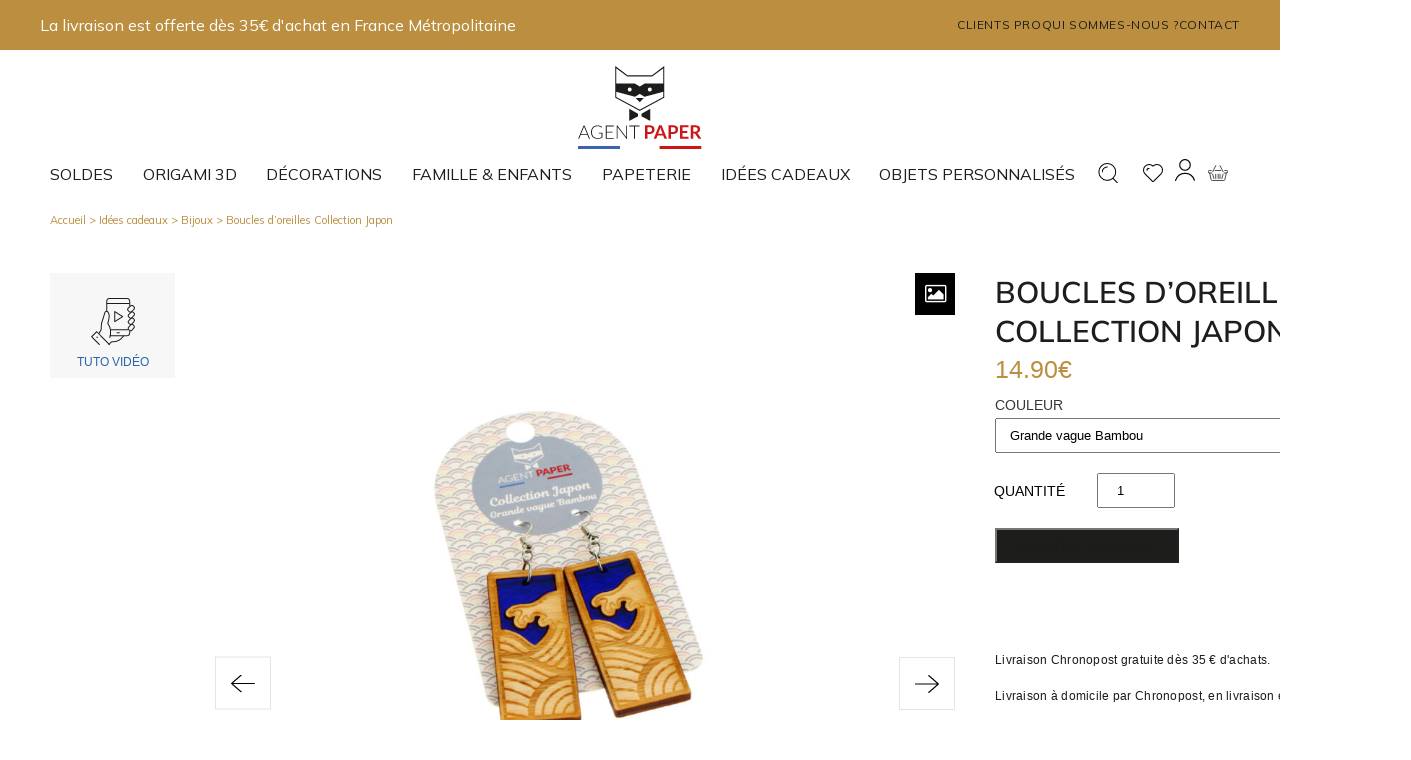

--- FILE ---
content_type: text/html; charset=UTF-8
request_url: https://www.agentpaper.com/produit/boucles-doreilles-collection-japon/
body_size: 48419
content:
<!doctype html>
<html lang="fr-FR">
<head>
    <meta charset="utf-8">
    <meta http-equiv="x-ua-compatible" content="ie=edge">
    <meta name="viewport" content="width=device-width, initial-scale=1, shrink-to-fit=no">
    <link href="https://fonts.googleapis.com" rel="preconnect">
    <link href="https://fonts.gstatic.com" rel="preconnect" crossorigin>
    <link
        href="https://fonts.googleapis.com/css2?family=Mulish:ital,wght@0,400;0,500;0,700;1,400;1,500;1,700&display=swap"
        rel="stylesheet">
    				<script>document.documentElement.className = document.documentElement.className + ' yes-js js_active js'</script>
			<meta name='robots' content='index, follow, max-image-preview:large, max-snippet:-1, max-video-preview:-1' />

	<!-- This site is optimized with the Yoast SEO plugin v26.7 - https://yoast.com/wordpress/plugins/seo/ -->
	<title>Boucles d&#039;oreilles Collection Japon - AgentPaper</title>
	<link rel="canonical" href="https://www.agentpaper.com/produit/boucles-doreilles-collection-japon/" />
	<meta property="og:locale" content="fr_FR" />
	<meta property="og:type" content="article" />
	<meta property="og:title" content="Boucles d&#039;oreilles Collection Japon - AgentPaper" />
	<meta property="og:description" content="Ces boucles d&#8217;oreilles en bambou et en plexi transaprent bleu apporteront une touche de zen et de sérénité à votre visage. Sur le style aquatique et japonisant, à vous de choisir si vous préférez plutôt la dominate bois avec une touche de plexi, ou l&#8217;inverse. Ce qui fait qu&#8217;au final, cette collection est composée de [&hellip;]" />
	<meta property="og:url" content="https://www.agentpaper.com/produit/boucles-doreilles-collection-japon/" />
	<meta property="og:site_name" content="AgentPaper" />
	<meta property="article:modified_time" content="2025-10-13T13:37:01+00:00" />
	<meta property="og:image" content="https://www.agentpaper.com/wp-content/uploads/2024/04/boucles-japon-grandevaguebambou2-5.jpg" />
	<meta property="og:image:width" content="1400" />
	<meta property="og:image:height" content="920" />
	<meta property="og:image:type" content="image/jpeg" />
	<meta name="twitter:card" content="summary_large_image" />
	<meta name="twitter:label1" content="Durée de lecture estimée" />
	<meta name="twitter:data1" content="1 minute" />
	<script type="application/ld+json" class="yoast-schema-graph">{"@context":"https://schema.org","@graph":[{"@type":"WebPage","@id":"https://www.agentpaper.com/produit/boucles-doreilles-collection-japon/","url":"https://www.agentpaper.com/produit/boucles-doreilles-collection-japon/","name":"Boucles d'oreilles Collection Japon - AgentPaper","isPartOf":{"@id":"https://www.agentpaper.com/#website"},"primaryImageOfPage":{"@id":"https://www.agentpaper.com/produit/boucles-doreilles-collection-japon/#primaryimage"},"image":{"@id":"https://www.agentpaper.com/produit/boucles-doreilles-collection-japon/#primaryimage"},"thumbnailUrl":"https://www.agentpaper.com/wp-content/uploads/2024/04/boucles-japon-grandevaguebambou2-5.jpg","datePublished":"2022-07-07T10:08:15+00:00","dateModified":"2025-10-13T13:37:01+00:00","breadcrumb":{"@id":"https://www.agentpaper.com/produit/boucles-doreilles-collection-japon/#breadcrumb"},"inLanguage":"fr-FR","potentialAction":[{"@type":"ReadAction","target":["https://www.agentpaper.com/produit/boucles-doreilles-collection-japon/"]}]},{"@type":"ImageObject","inLanguage":"fr-FR","@id":"https://www.agentpaper.com/produit/boucles-doreilles-collection-japon/#primaryimage","url":"https://www.agentpaper.com/wp-content/uploads/2024/04/boucles-japon-grandevaguebambou2-5.jpg","contentUrl":"https://www.agentpaper.com/wp-content/uploads/2024/04/boucles-japon-grandevaguebambou2-5.jpg","width":1400,"height":920},{"@type":"BreadcrumbList","@id":"https://www.agentpaper.com/produit/boucles-doreilles-collection-japon/#breadcrumb","itemListElement":[{"@type":"ListItem","position":1,"name":"Accueil","item":"https://www.agentpaper.com/"},{"@type":"ListItem","position":2,"name":"Boutique","item":"https://www.agentpaper.com/boutique-2/"},{"@type":"ListItem","position":3,"name":"Boucles d&#8217;oreilles Collection Japon"}]},{"@type":"WebSite","@id":"https://www.agentpaper.com/#website","url":"https://www.agentpaper.com/","name":"AgentPaper","description":"","publisher":{"@id":"https://www.agentpaper.com/#organization"},"potentialAction":[{"@type":"SearchAction","target":{"@type":"EntryPoint","urlTemplate":"https://www.agentpaper.com/?s={search_term_string}"},"query-input":{"@type":"PropertyValueSpecification","valueRequired":true,"valueName":"search_term_string"}}],"inLanguage":"fr-FR"},{"@type":"Organization","@id":"https://www.agentpaper.com/#organization","name":"AgentPaper","url":"https://www.agentpaper.com/","logo":{"@type":"ImageObject","inLanguage":"fr-FR","@id":"https://www.agentpaper.com/#/schema/logo/image/","url":"https://www.agentpaper.com/wp-content/uploads/2023/07/logo-ap.svg","contentUrl":"https://www.agentpaper.com/wp-content/uploads/2023/07/logo-ap.svg","width":123,"height":82,"caption":"AgentPaper"},"image":{"@id":"https://www.agentpaper.com/#/schema/logo/image/"}}]}</script>
	<!-- / Yoast SEO plugin. -->


<link rel='dns-prefetch' href='//www.googletagmanager.com' />
<link rel="alternate" type="application/rss+xml" title="AgentPaper &raquo; Boucles d&#8217;oreilles Collection Japon Flux des commentaires" href="https://www.agentpaper.com/produit/boucles-doreilles-collection-japon/feed/" />
<link rel="alternate" title="oEmbed (JSON)" type="application/json+oembed" href="https://www.agentpaper.com/wp-json/oembed/1.0/embed?url=https%3A%2F%2Fwww.agentpaper.com%2Fproduit%2Fboucles-doreilles-collection-japon%2F" />
<link rel="alternate" title="oEmbed (XML)" type="text/xml+oembed" href="https://www.agentpaper.com/wp-json/oembed/1.0/embed?url=https%3A%2F%2Fwww.agentpaper.com%2Fproduit%2Fboucles-doreilles-collection-japon%2F&#038;format=xml" />
<style id='wp-img-auto-sizes-contain-inline-css' type='text/css'>
img:is([sizes=auto i],[sizes^="auto," i]){contain-intrinsic-size:3000px 1500px}
/*# sourceURL=wp-img-auto-sizes-contain-inline-css */
</style>
<link rel='stylesheet' id='wp-block-library-css' href='https://www.agentpaper.com/wp-includes/css/dist/block-library/style.min.css?ver=6.9' type='text/css' media='all' />
<link rel='stylesheet' id='cb-carousel-style-css' href='https://www.agentpaper.com/wp-content/plugins/carousel-block/blocks/../build/carousel-legacy/style-index.css?ver=2.0.6' type='text/css' media='all' />
<style id='cb-carousel-v2-style-inline-css' type='text/css'>
.wp-block-cb-carousel-v2{position:relative}.wp-block-cb-carousel-v2[data-cb-pagination=true] .swiper-horizontal{margin-bottom:calc(var(--wp--custom--carousel-block--pagination-bullet-size, 8px)*4)}.wp-block-cb-carousel-v2 .cb-button-next,.wp-block-cb-carousel-v2 .cb-button-prev{color:var(--wp--custom--carousel-block--navigation-color,#000);height:var(--wp--custom--carousel-block--navigation-size,22px);margin-top:calc(0px - var(--wp--custom--carousel-block--navigation-size, 22px)/2);width:calc(var(--wp--custom--carousel-block--navigation-size, 22px)/44*27)}.wp-block-cb-carousel-v2 .cb-button-next:after,.wp-block-cb-carousel-v2 .cb-button-prev:after{font-size:var(--wp--custom--carousel-block--navigation-size,22px)}.wp-block-cb-carousel-v2 .cb-button-next:hover,.wp-block-cb-carousel-v2 .cb-button-prev:hover{color:var(--wp--custom--carousel-block--navigation-hover-color,var(--wp--custom--carousel-block--navigation-color,#000))}.wp-block-cb-carousel-v2 .cb-button-prev,.wp-block-cb-carousel-v2.cb-rtl .cb-button-next{left:calc(var(--wp--custom--carousel-block--navigation-size, 22px)*-1/44*27 - var(--wp--custom--carousel-block--navigation-sides-offset, 10px));right:auto}.wp-block-cb-carousel-v2 .cb-button-next,.wp-block-cb-carousel-v2.cb-rtl .cb-button-prev{left:auto;right:calc(var(--wp--custom--carousel-block--navigation-size, 22px)*-1/44*27 - var(--wp--custom--carousel-block--navigation-sides-offset, 10px))}.wp-block-cb-carousel-v2.cb-rtl .cb-button-next,.wp-block-cb-carousel-v2.cb-rtl .cb-button-prev{transform:scaleX(-1)}.wp-block-cb-carousel-v2 .cb-pagination.swiper-pagination-horizontal{bottom:var(--wp--custom--carousel-block--pagination-bottom,-20px);display:flex;justify-content:center;top:var(--wp--custom--carousel-block--pagination-top,auto)}.wp-block-cb-carousel-v2 .cb-pagination.swiper-pagination-horizontal.swiper-pagination-bullets .cb-pagination-bullet{margin:0 var(--wp--custom--carousel-block--pagination-bullet-horizontal-gap,4px)}.wp-block-cb-carousel-v2 .cb-pagination .cb-pagination-bullet{background:var(--wp--custom--carousel-block--pagination-bullet-color,var(--wp--custom--carousel-block--pagination-bullet-inactive-color,#000));height:var(--wp--custom--carousel-block--pagination-bullet-size,8px);opacity:var(--wp--custom--carousel-block--pagination-bullet-inactive-opacity,var(--wp--custom--carousel-block--pagination-bullet-opacity,.2));width:var(--wp--custom--carousel-block--pagination-bullet-size,8px)}.wp-block-cb-carousel-v2 .cb-pagination .cb-pagination-bullet.swiper-pagination-bullet-active{background:var(--wp--custom--carousel-block--pagination-bullet-active-color,#000);opacity:var(--wp--custom--carousel-block--pagination-bullet-active-opacity,1)}.wp-block-cb-carousel-v2 .cb-pagination .cb-pagination-bullet:not(.swiper-pagination-bullet-active):hover{background:var(--wp--custom--carousel-block--pagination-bullet-hover-color,var(--wp--custom--carousel-block--pagination-bullet-inactive-hover-color,var(--wp--custom--carousel-block--pagination-bullet-active-color,#000)));opacity:var(--wp--custom--carousel-block--pagination-bullet-inactive-hover-opacity,var(--wp--custom--carousel-block--pagination-bullet-inactive-opacity,.2))}.wp-block-cb-carousel-v2.alignfull .cb-button-next,.wp-block-cb-carousel-v2.alignfull .cb-button-prev{color:var(--wp--custom--carousel-block--navigation-alignfull-color,#000)}.wp-block-cb-carousel-v2.alignfull .cb-button-prev,.wp-block-cb-carousel-v2.alignfull.cb-rtl .cb-button-next{left:var(--wp--custom--carousel-block--navigation-sides-offset,10px);right:auto}.wp-block-cb-carousel-v2.alignfull .cb-button-next,.wp-block-cb-carousel-v2.alignfull.cb-rtl .cb-button-prev{left:auto;right:var(--wp--custom--carousel-block--navigation-sides-offset,10px)}.wp-block-cb-carousel-v2 .wp-block-image{margin-bottom:var(--wp--custom--carousel-block--image-margin-bottom,0);margin-top:var(--wp--custom--carousel-block--image-margin-top,0)}.wp-block-cb-carousel-v2 .wp-block-cover{margin-bottom:var(--wp--custom--carousel-block--cover-margin-bottom,0);margin-top:var(--wp--custom--carousel-block--cover-margin-top,0)}.wp-block-cb-carousel-v2 .wp-block-cover.aligncenter,.wp-block-cb-carousel-v2 .wp-block-image.aligncenter{margin-left:auto!important;margin-right:auto!important}

/*# sourceURL=https://www.agentpaper.com/wp-content/plugins/carousel-block/build/carousel/style-index.css */
</style>
<link rel='stylesheet' id='jquery-selectBox-css' href='https://www.agentpaper.com/wp-content/plugins/yith-woocommerce-wishlist/assets/css/jquery.selectBox.css?ver=1.2.0' type='text/css' media='all' />
<link rel='stylesheet' id='woocommerce_prettyPhoto_css-css' href='//www.agentpaper.com/wp-content/plugins/woocommerce/assets/css/prettyPhoto.css?ver=3.1.6' type='text/css' media='all' />
<link rel='stylesheet' id='yith-wcwl-main-css' href='https://www.agentpaper.com/wp-content/plugins/yith-woocommerce-wishlist/assets/css/style.css?ver=4.11.0' type='text/css' media='all' />
<style id='yith-wcwl-main-inline-css' type='text/css'>
 :root { --color-add-to-wishlist-background: #333333; --color-add-to-wishlist-text: #FFFFFF; --color-add-to-wishlist-border: #333333; --color-add-to-wishlist-background-hover: #333333; --color-add-to-wishlist-text-hover: #FFFFFF; --color-add-to-wishlist-border-hover: #333333; --rounded-corners-radius: 16px; --color-add-to-cart-background: #333333; --color-add-to-cart-text: #FFFFFF; --color-add-to-cart-border: #333333; --color-add-to-cart-background-hover: #4F4F4F; --color-add-to-cart-text-hover: #FFFFFF; --color-add-to-cart-border-hover: #4F4F4F; --add-to-cart-rounded-corners-radius: 16px; --color-button-style-1-background: #333333; --color-button-style-1-text: #FFFFFF; --color-button-style-1-border: #333333; --color-button-style-1-background-hover: #4F4F4F; --color-button-style-1-text-hover: #FFFFFF; --color-button-style-1-border-hover: #4F4F4F; --color-button-style-2-background: #333333; --color-button-style-2-text: #FFFFFF; --color-button-style-2-border: #333333; --color-button-style-2-background-hover: #4F4F4F; --color-button-style-2-text-hover: #FFFFFF; --color-button-style-2-border-hover: #4F4F4F; --color-wishlist-table-background: #FFFFFF; --color-wishlist-table-text: #6d6c6c; --color-wishlist-table-border: #FFFFFF; --color-headers-background: #F4F4F4; --color-share-button-color: #FFFFFF; --color-share-button-color-hover: #FFFFFF; --color-fb-button-background: #39599E; --color-fb-button-background-hover: #595A5A; --color-tw-button-background: #45AFE2; --color-tw-button-background-hover: #595A5A; --color-pr-button-background: #AB2E31; --color-pr-button-background-hover: #595A5A; --color-em-button-background: #FBB102; --color-em-button-background-hover: #595A5A; --color-wa-button-background: #00A901; --color-wa-button-background-hover: #595A5A; --feedback-duration: 3s }  background-color: red;
 :root { --color-add-to-wishlist-background: #333333; --color-add-to-wishlist-text: #FFFFFF; --color-add-to-wishlist-border: #333333; --color-add-to-wishlist-background-hover: #333333; --color-add-to-wishlist-text-hover: #FFFFFF; --color-add-to-wishlist-border-hover: #333333; --rounded-corners-radius: 16px; --color-add-to-cart-background: #333333; --color-add-to-cart-text: #FFFFFF; --color-add-to-cart-border: #333333; --color-add-to-cart-background-hover: #4F4F4F; --color-add-to-cart-text-hover: #FFFFFF; --color-add-to-cart-border-hover: #4F4F4F; --add-to-cart-rounded-corners-radius: 16px; --color-button-style-1-background: #333333; --color-button-style-1-text: #FFFFFF; --color-button-style-1-border: #333333; --color-button-style-1-background-hover: #4F4F4F; --color-button-style-1-text-hover: #FFFFFF; --color-button-style-1-border-hover: #4F4F4F; --color-button-style-2-background: #333333; --color-button-style-2-text: #FFFFFF; --color-button-style-2-border: #333333; --color-button-style-2-background-hover: #4F4F4F; --color-button-style-2-text-hover: #FFFFFF; --color-button-style-2-border-hover: #4F4F4F; --color-wishlist-table-background: #FFFFFF; --color-wishlist-table-text: #6d6c6c; --color-wishlist-table-border: #FFFFFF; --color-headers-background: #F4F4F4; --color-share-button-color: #FFFFFF; --color-share-button-color-hover: #FFFFFF; --color-fb-button-background: #39599E; --color-fb-button-background-hover: #595A5A; --color-tw-button-background: #45AFE2; --color-tw-button-background-hover: #595A5A; --color-pr-button-background: #AB2E31; --color-pr-button-background-hover: #595A5A; --color-em-button-background: #FBB102; --color-em-button-background-hover: #595A5A; --color-wa-button-background: #00A901; --color-wa-button-background-hover: #595A5A; --feedback-duration: 3s }  background-color: red;
/*# sourceURL=yith-wcwl-main-inline-css */
</style>
<link rel='stylesheet' id='cr-frontend-css-css' href='https://www.agentpaper.com/wp-content/plugins/customer-reviews-woocommerce/css/frontend.css?ver=5.96.0' type='text/css' media='all' />
<link rel='stylesheet' id='cr-badges-css-css' href='https://www.agentpaper.com/wp-content/plugins/customer-reviews-woocommerce/css/badges.css?ver=5.96.0' type='text/css' media='all' />
<style id='global-styles-inline-css' type='text/css'>
:root{--wp--preset--aspect-ratio--square: 1;--wp--preset--aspect-ratio--4-3: 4/3;--wp--preset--aspect-ratio--3-4: 3/4;--wp--preset--aspect-ratio--3-2: 3/2;--wp--preset--aspect-ratio--2-3: 2/3;--wp--preset--aspect-ratio--16-9: 16/9;--wp--preset--aspect-ratio--9-16: 9/16;--wp--preset--color--black: #000000;--wp--preset--color--cyan-bluish-gray: #abb8c3;--wp--preset--color--white: #ffffff;--wp--preset--color--pale-pink: #f78da7;--wp--preset--color--vivid-red: #cf2e2e;--wp--preset--color--luminous-vivid-orange: #ff6900;--wp--preset--color--luminous-vivid-amber: #fcb900;--wp--preset--color--light-green-cyan: #7bdcb5;--wp--preset--color--vivid-green-cyan: #00d084;--wp--preset--color--pale-cyan-blue: #8ed1fc;--wp--preset--color--vivid-cyan-blue: #0693e3;--wp--preset--color--vivid-purple: #9b51e0;--wp--preset--color--whiter: #F6F6F6;--wp--preset--color--light-grey: #B2B2B2;--wp--preset--color--grey: #5E5E5E;--wp--preset--color--dark-grey: #4E4E4E;--wp--preset--color--blue: #00617a;--wp--preset--gradient--vivid-cyan-blue-to-vivid-purple: linear-gradient(135deg,rgb(6,147,227) 0%,rgb(155,81,224) 100%);--wp--preset--gradient--light-green-cyan-to-vivid-green-cyan: linear-gradient(135deg,rgb(122,220,180) 0%,rgb(0,208,130) 100%);--wp--preset--gradient--luminous-vivid-amber-to-luminous-vivid-orange: linear-gradient(135deg,rgb(252,185,0) 0%,rgb(255,105,0) 100%);--wp--preset--gradient--luminous-vivid-orange-to-vivid-red: linear-gradient(135deg,rgb(255,105,0) 0%,rgb(207,46,46) 100%);--wp--preset--gradient--very-light-gray-to-cyan-bluish-gray: linear-gradient(135deg,rgb(238,238,238) 0%,rgb(169,184,195) 100%);--wp--preset--gradient--cool-to-warm-spectrum: linear-gradient(135deg,rgb(74,234,220) 0%,rgb(151,120,209) 20%,rgb(207,42,186) 40%,rgb(238,44,130) 60%,rgb(251,105,98) 80%,rgb(254,248,76) 100%);--wp--preset--gradient--blush-light-purple: linear-gradient(135deg,rgb(255,206,236) 0%,rgb(152,150,240) 100%);--wp--preset--gradient--blush-bordeaux: linear-gradient(135deg,rgb(254,205,165) 0%,rgb(254,45,45) 50%,rgb(107,0,62) 100%);--wp--preset--gradient--luminous-dusk: linear-gradient(135deg,rgb(255,203,112) 0%,rgb(199,81,192) 50%,rgb(65,88,208) 100%);--wp--preset--gradient--pale-ocean: linear-gradient(135deg,rgb(255,245,203) 0%,rgb(182,227,212) 50%,rgb(51,167,181) 100%);--wp--preset--gradient--electric-grass: linear-gradient(135deg,rgb(202,248,128) 0%,rgb(113,206,126) 100%);--wp--preset--gradient--midnight: linear-gradient(135deg,rgb(2,3,129) 0%,rgb(40,116,252) 100%);--wp--preset--font-size--small: 13px;--wp--preset--font-size--medium: 20px;--wp--preset--font-size--large: 36px;--wp--preset--font-size--x-large: 42px;--wp--preset--font-size--size-7: 0.875rem;--wp--preset--font-size--size-6: 1rem;--wp--preset--font-size--size-5: clamp(1.125rem, 1.0887rem + 0.1613vw, 1.25rem);--wp--preset--font-size--size-4: clamp(1.25rem, 1.1600rem + 0.4000vw, 1.56rem);--wp--preset--font-size--size-3: clamp(1.56rem, 1.4323rem + 0.5677vw, 2rem);--wp--preset--font-size--size-2: clamp(1.75rem, 1.5323rem + 0.9677vw, 2.5rem);--wp--preset--font-size--size-1: clamp(2rem, 1.6734rem + 1.4516vw, 3.125rem);--wp--preset--font-family--primary: BlinkMacSystemFont, -apple-system, 'Segoe UI', 'Roboto', 'Oxygen', 'Ubuntu', 'Cantarell', 'Fira Sans', 'Droid Sans', 'Helvetica Neue', 'Helvetica', 'Arial', sans-serif;--wp--preset--font-family--secondary: monospace;--wp--preset--spacing--20: 0.44rem;--wp--preset--spacing--30: 0.67rem;--wp--preset--spacing--40: 1rem;--wp--preset--spacing--50: 1.5rem;--wp--preset--spacing--60: 2.25rem;--wp--preset--spacing--70: 3.38rem;--wp--preset--spacing--80: 5.06rem;--wp--preset--shadow--natural: 6px 6px 9px rgba(0, 0, 0, 0.2);--wp--preset--shadow--deep: 12px 12px 50px rgba(0, 0, 0, 0.4);--wp--preset--shadow--sharp: 6px 6px 0px rgba(0, 0, 0, 0.2);--wp--preset--shadow--outlined: 6px 6px 0px -3px rgb(255, 255, 255), 6px 6px rgb(0, 0, 0);--wp--preset--shadow--crisp: 6px 6px 0px rgb(0, 0, 0);}:root { --wp--style--global--content-size: 1320px;--wp--style--global--wide-size: 1780px; }:where(body) { margin: 0; }.wp-site-blocks > .alignleft { float: left; margin-right: 2em; }.wp-site-blocks > .alignright { float: right; margin-left: 2em; }.wp-site-blocks > .aligncenter { justify-content: center; margin-left: auto; margin-right: auto; }:where(.wp-site-blocks) > * { margin-block-start: 24px; margin-block-end: 0; }:where(.wp-site-blocks) > :first-child { margin-block-start: 0; }:where(.wp-site-blocks) > :last-child { margin-block-end: 0; }:root { --wp--style--block-gap: 24px; }:root :where(.is-layout-flow) > :first-child{margin-block-start: 0;}:root :where(.is-layout-flow) > :last-child{margin-block-end: 0;}:root :where(.is-layout-flow) > *{margin-block-start: 24px;margin-block-end: 0;}:root :where(.is-layout-constrained) > :first-child{margin-block-start: 0;}:root :where(.is-layout-constrained) > :last-child{margin-block-end: 0;}:root :where(.is-layout-constrained) > *{margin-block-start: 24px;margin-block-end: 0;}:root :where(.is-layout-flex){gap: 24px;}:root :where(.is-layout-grid){gap: 24px;}.is-layout-flow > .alignleft{float: left;margin-inline-start: 0;margin-inline-end: 2em;}.is-layout-flow > .alignright{float: right;margin-inline-start: 2em;margin-inline-end: 0;}.is-layout-flow > .aligncenter{margin-left: auto !important;margin-right: auto !important;}.is-layout-constrained > .alignleft{float: left;margin-inline-start: 0;margin-inline-end: 2em;}.is-layout-constrained > .alignright{float: right;margin-inline-start: 2em;margin-inline-end: 0;}.is-layout-constrained > .aligncenter{margin-left: auto !important;margin-right: auto !important;}.is-layout-constrained > :where(:not(.alignleft):not(.alignright):not(.alignfull)){max-width: var(--wp--style--global--content-size);margin-left: auto !important;margin-right: auto !important;}.is-layout-constrained > .alignwide{max-width: var(--wp--style--global--wide-size);}body .is-layout-flex{display: flex;}.is-layout-flex{flex-wrap: wrap;align-items: center;}.is-layout-flex > :is(*, div){margin: 0;}body .is-layout-grid{display: grid;}.is-layout-grid > :is(*, div){margin: 0;}body{font-family: var(--wp--preset--font-family--primary);padding-top: 0px;padding-right: 0px;padding-bottom: 0px;padding-left: 0px;}a:where(:not(.wp-element-button)){color: var(--wp--preset--color--blue);text-decoration: underline;}h1{color: var(--wp--preset--color--blue);font-size: var(--wp--preset--font-size--size-1);font-weight: 600;}:root :where(.wp-element-button, .wp-block-button__link){background-color: #32373c;border-width: 0;color: #fff;font-family: inherit;font-size: inherit;font-style: inherit;font-weight: inherit;letter-spacing: inherit;line-height: inherit;padding-top: calc(0.667em + 2px);padding-right: calc(1.333em + 2px);padding-bottom: calc(0.667em + 2px);padding-left: calc(1.333em + 2px);text-decoration: none;text-transform: inherit;}.has-black-color{color: var(--wp--preset--color--black) !important;}.has-cyan-bluish-gray-color{color: var(--wp--preset--color--cyan-bluish-gray) !important;}.has-white-color{color: var(--wp--preset--color--white) !important;}.has-pale-pink-color{color: var(--wp--preset--color--pale-pink) !important;}.has-vivid-red-color{color: var(--wp--preset--color--vivid-red) !important;}.has-luminous-vivid-orange-color{color: var(--wp--preset--color--luminous-vivid-orange) !important;}.has-luminous-vivid-amber-color{color: var(--wp--preset--color--luminous-vivid-amber) !important;}.has-light-green-cyan-color{color: var(--wp--preset--color--light-green-cyan) !important;}.has-vivid-green-cyan-color{color: var(--wp--preset--color--vivid-green-cyan) !important;}.has-pale-cyan-blue-color{color: var(--wp--preset--color--pale-cyan-blue) !important;}.has-vivid-cyan-blue-color{color: var(--wp--preset--color--vivid-cyan-blue) !important;}.has-vivid-purple-color{color: var(--wp--preset--color--vivid-purple) !important;}.has-whiter-color{color: var(--wp--preset--color--whiter) !important;}.has-light-grey-color{color: var(--wp--preset--color--light-grey) !important;}.has-grey-color{color: var(--wp--preset--color--grey) !important;}.has-dark-grey-color{color: var(--wp--preset--color--dark-grey) !important;}.has-blue-color{color: var(--wp--preset--color--blue) !important;}.has-black-background-color{background-color: var(--wp--preset--color--black) !important;}.has-cyan-bluish-gray-background-color{background-color: var(--wp--preset--color--cyan-bluish-gray) !important;}.has-white-background-color{background-color: var(--wp--preset--color--white) !important;}.has-pale-pink-background-color{background-color: var(--wp--preset--color--pale-pink) !important;}.has-vivid-red-background-color{background-color: var(--wp--preset--color--vivid-red) !important;}.has-luminous-vivid-orange-background-color{background-color: var(--wp--preset--color--luminous-vivid-orange) !important;}.has-luminous-vivid-amber-background-color{background-color: var(--wp--preset--color--luminous-vivid-amber) !important;}.has-light-green-cyan-background-color{background-color: var(--wp--preset--color--light-green-cyan) !important;}.has-vivid-green-cyan-background-color{background-color: var(--wp--preset--color--vivid-green-cyan) !important;}.has-pale-cyan-blue-background-color{background-color: var(--wp--preset--color--pale-cyan-blue) !important;}.has-vivid-cyan-blue-background-color{background-color: var(--wp--preset--color--vivid-cyan-blue) !important;}.has-vivid-purple-background-color{background-color: var(--wp--preset--color--vivid-purple) !important;}.has-whiter-background-color{background-color: var(--wp--preset--color--whiter) !important;}.has-light-grey-background-color{background-color: var(--wp--preset--color--light-grey) !important;}.has-grey-background-color{background-color: var(--wp--preset--color--grey) !important;}.has-dark-grey-background-color{background-color: var(--wp--preset--color--dark-grey) !important;}.has-blue-background-color{background-color: var(--wp--preset--color--blue) !important;}.has-black-border-color{border-color: var(--wp--preset--color--black) !important;}.has-cyan-bluish-gray-border-color{border-color: var(--wp--preset--color--cyan-bluish-gray) !important;}.has-white-border-color{border-color: var(--wp--preset--color--white) !important;}.has-pale-pink-border-color{border-color: var(--wp--preset--color--pale-pink) !important;}.has-vivid-red-border-color{border-color: var(--wp--preset--color--vivid-red) !important;}.has-luminous-vivid-orange-border-color{border-color: var(--wp--preset--color--luminous-vivid-orange) !important;}.has-luminous-vivid-amber-border-color{border-color: var(--wp--preset--color--luminous-vivid-amber) !important;}.has-light-green-cyan-border-color{border-color: var(--wp--preset--color--light-green-cyan) !important;}.has-vivid-green-cyan-border-color{border-color: var(--wp--preset--color--vivid-green-cyan) !important;}.has-pale-cyan-blue-border-color{border-color: var(--wp--preset--color--pale-cyan-blue) !important;}.has-vivid-cyan-blue-border-color{border-color: var(--wp--preset--color--vivid-cyan-blue) !important;}.has-vivid-purple-border-color{border-color: var(--wp--preset--color--vivid-purple) !important;}.has-whiter-border-color{border-color: var(--wp--preset--color--whiter) !important;}.has-light-grey-border-color{border-color: var(--wp--preset--color--light-grey) !important;}.has-grey-border-color{border-color: var(--wp--preset--color--grey) !important;}.has-dark-grey-border-color{border-color: var(--wp--preset--color--dark-grey) !important;}.has-blue-border-color{border-color: var(--wp--preset--color--blue) !important;}.has-vivid-cyan-blue-to-vivid-purple-gradient-background{background: var(--wp--preset--gradient--vivid-cyan-blue-to-vivid-purple) !important;}.has-light-green-cyan-to-vivid-green-cyan-gradient-background{background: var(--wp--preset--gradient--light-green-cyan-to-vivid-green-cyan) !important;}.has-luminous-vivid-amber-to-luminous-vivid-orange-gradient-background{background: var(--wp--preset--gradient--luminous-vivid-amber-to-luminous-vivid-orange) !important;}.has-luminous-vivid-orange-to-vivid-red-gradient-background{background: var(--wp--preset--gradient--luminous-vivid-orange-to-vivid-red) !important;}.has-very-light-gray-to-cyan-bluish-gray-gradient-background{background: var(--wp--preset--gradient--very-light-gray-to-cyan-bluish-gray) !important;}.has-cool-to-warm-spectrum-gradient-background{background: var(--wp--preset--gradient--cool-to-warm-spectrum) !important;}.has-blush-light-purple-gradient-background{background: var(--wp--preset--gradient--blush-light-purple) !important;}.has-blush-bordeaux-gradient-background{background: var(--wp--preset--gradient--blush-bordeaux) !important;}.has-luminous-dusk-gradient-background{background: var(--wp--preset--gradient--luminous-dusk) !important;}.has-pale-ocean-gradient-background{background: var(--wp--preset--gradient--pale-ocean) !important;}.has-electric-grass-gradient-background{background: var(--wp--preset--gradient--electric-grass) !important;}.has-midnight-gradient-background{background: var(--wp--preset--gradient--midnight) !important;}.has-small-font-size{font-size: var(--wp--preset--font-size--small) !important;}.has-medium-font-size{font-size: var(--wp--preset--font-size--medium) !important;}.has-large-font-size{font-size: var(--wp--preset--font-size--large) !important;}.has-x-large-font-size{font-size: var(--wp--preset--font-size--x-large) !important;}.has-size-7-font-size{font-size: var(--wp--preset--font-size--size-7) !important;}.has-size-6-font-size{font-size: var(--wp--preset--font-size--size-6) !important;}.has-size-5-font-size{font-size: var(--wp--preset--font-size--size-5) !important;}.has-size-4-font-size{font-size: var(--wp--preset--font-size--size-4) !important;}.has-size-3-font-size{font-size: var(--wp--preset--font-size--size-3) !important;}.has-size-2-font-size{font-size: var(--wp--preset--font-size--size-2) !important;}.has-size-1-font-size{font-size: var(--wp--preset--font-size--size-1) !important;}.has-primary-font-family{font-family: var(--wp--preset--font-family--primary) !important;}.has-secondary-font-family{font-family: var(--wp--preset--font-family--secondary) !important;}
:root :where(.wp-block-pullquote){font-size: 1.5em;line-height: 1.6;}
:root :where(.wp-block-heading){font-family: var(--wp--preset--font-family--secondary);}
/*# sourceURL=global-styles-inline-css */
</style>
<link rel='stylesheet' id='chronopost-css' href='https://www.agentpaper.com/wp-content/plugins/chronopost/public/css/chronopost-public.css?ver=1.2.1' type='text/css' media='all' />
<link rel='stylesheet' id='chronopost-leaflet-css' href='https://www.agentpaper.com/wp-content/plugins/chronopost/public/css/leaflet/leaflet.css?ver=1.2.1' type='text/css' media='all' />
<link rel='stylesheet' id='chronopost-fancybox-css' href='https://www.agentpaper.com/wp-content/plugins/chronopost/public/vendor/fancybox/jquery.fancybox.min.css?ver=6.9' type='text/css' media='all' />
<link rel='stylesheet' id='csl-pluginstyle-css' href='https://www.agentpaper.com/wp-content/plugins/custom-store-locator/assets/csl-custom-style.css' type='text/css' media='all' />
<style id='csl-pluginstyle-inline-css' type='text/css'>

	        	:root {
				    --primary-color: #ee5253;--secondary-color: #222f3e;
				    --secondary-light: #f1f1f1;--text-color: #231f20;--white: #ffffff;--black: #000000;--scrollbar-track: #cccccc;				    
				}
	    	
/*# sourceURL=csl-pluginstyle-inline-css */
</style>
<link rel='stylesheet' id='mailjet-front-css' href='https://www.agentpaper.com/wp-content/plugins/mailjet-for-wordpress/src/front/css/mailjet-front.css?ver=6.9' type='text/css' media='all' />
<link rel='stylesheet' id='bodhi-svgs-attachment-css' href='https://www.agentpaper.com/wp-content/plugins/svg-support/css/svgs-attachment.css' type='text/css' media='all' />
<link rel='stylesheet' id='woocommerce-layout-css' href='https://www.agentpaper.com/wp-content/plugins/woocommerce/assets/css/woocommerce-layout.css?ver=10.4.3' type='text/css' media='all' />
<link rel='stylesheet' id='woocommerce-smallscreen-css' href='https://www.agentpaper.com/wp-content/plugins/woocommerce/assets/css/woocommerce-smallscreen.css?ver=10.4.3' type='text/css' media='only screen and (max-width: 768px)' />
<link rel='stylesheet' id='woocommerce-general-css' href='https://www.agentpaper.com/wp-content/plugins/woocommerce/assets/css/woocommerce.css?ver=10.4.3' type='text/css' media='all' />
<style id='woocommerce-inline-inline-css' type='text/css'>
.woocommerce form .form-row .required { visibility: visible; }
/*# sourceURL=woocommerce-inline-inline-css */
</style>
<link rel='stylesheet' id='dashicons-css' href='https://www.agentpaper.com/wp-includes/css/dashicons.min.css?ver=6.9' type='text/css' media='all' />
<style id='dashicons-inline-css' type='text/css'>
[data-font="Dashicons"]:before {font-family: 'Dashicons' !important;content: attr(data-icon) !important;speak: none !important;font-weight: normal !important;font-variant: normal !important;text-transform: none !important;line-height: 1 !important;font-style: normal !important;-webkit-font-smoothing: antialiased !important;-moz-osx-font-smoothing: grayscale !important;}
/*# sourceURL=dashicons-inline-css */
</style>
<link rel='stylesheet' id='woocommerce-addons-css-css' href='https://www.agentpaper.com/wp-content/plugins/woocommerce-product-addons/assets/css/frontend/frontend.css?ver=8.1.2' type='text/css' media='all' />
<link rel='stylesheet' id='fancybox-css' href='https://www.agentpaper.com/wp-content/plugins/twist/assets/css/jquery.fancybox.min.css?ver=3.5.9' type='text/css' media='all' />
<link rel='stylesheet' id='slick-theme-css' href='https://www.agentpaper.com/wp-content/plugins/twist/assets/css/slick-theme.css?ver=6.9' type='text/css' media='all' />
<link rel='stylesheet' id='slick-css' href='https://www.agentpaper.com/wp-content/plugins/twist/assets/css/slick.css?ver=6.9' type='text/css' media='all' />
<link rel='stylesheet' id='wpgs-css' href='https://www.agentpaper.com/wp-content/plugins/twist/assets/css/wpgs-style.css?ver=3.5.9' type='text/css' media='all' />
<style id='wpgs-inline-css' type='text/css'>
.fancybox-thumbs{
				width:115px;
			}
			.fancybox-thumbs__list a{
				 max-width: calc(100% - 4px);
				 margin:3px;
			} 

			.thumbnail_image{
				border: 1px solid transparent !important;
			}
			.thumbnail_image.slick-current{
				border: 1px solid #dd9933!important;
				box-shadow: 0px 0px 3px 0px #dd9933;
			}

			
			.wpgs-image .slick-prev{
				opacity:1;
				left:0;
			}
			.wpgs-image .slick-next{
				opacity:1;
				right:0;
			}
			
                 .wpgs-wrapper .slick-prev:before, .wpgs-wrapper .slick-next:before,.wpgs-image button:not(.toggle){

				color: #000;
				}
                .wpgs-wrapper .slick-prev,.wpgs-wrapper .slick-next{
				background: #000000 !important;

				}

				.woocommerce-product-gallery__lightbox {
					 background: #000;
					 color: #fff;
				}

				.fancybox-bg,.fancybox-button{
					background: rgba(10,0,0,0.75);
				}
				.fancybox-caption__body,.fancybox-infobar{
					 color: rgba(10,0,0,0.75);
				}

				.thumbnail_image{
					margin: 3px;
				}
				
				.arrow-next:before,
				.slick-next:before{
				content: '\e80a';
				}
				.arrow-prev:before,
				.slick-prev:before{
				content: '\e80b';
				}
				[dir='rtl'] .slick-next:before {
					content: '\e80b';
				}
				[dir='rtl'] .slick-prev:before {
					content: '\e80a';
				}
				
/*# sourceURL=wpgs-inline-css */
</style>
<link rel='stylesheet' id='wc-sc-product-page-gift-form-css' href='https://www.agentpaper.com/wp-content/plugins/woocommerce-smart-coupons/assets/css/product-page-gift-form.min.css?ver=9.68.0' type='text/css' media='all' />
<link rel='stylesheet' id='styles/pages/app.compiled.css-css' href='https://www.agentpaper.com/wp-content/themes/starter-theme/dist/styles/pages/app.compiled.css?id=190994c7d45aaa4f12c30e8a4218e561' type='text/css' media='all' />
<link rel='stylesheet' id='wp_mailjet_form_builder_widget-widget-front-styles-css' href='https://www.agentpaper.com/wp-content/plugins/mailjet-for-wordpress/src/widgetformbuilder/css/front-widget.css?ver=6.1.6' type='text/css' media='all' />
<link rel='stylesheet' id='photoswipe-css' href='https://www.agentpaper.com/wp-content/plugins/woocommerce/assets/css/photoswipe/photoswipe.min.css?ver=10.4.3' type='text/css' media='all' />
<link rel='stylesheet' id='photoswipe-default-skin-css' href='https://www.agentpaper.com/wp-content/plugins/woocommerce/assets/css/photoswipe/default-skin/default-skin.min.css?ver=10.4.3' type='text/css' media='all' />
<link rel='stylesheet' id='wcwl_frontend-css' href='https://www.agentpaper.com/wp-content/plugins/woocommerce-waitlist/includes/css/src/wcwl_frontend.min.css?ver=2.5.1' type='text/css' media='all' />
<script type="text/template" id="tmpl-variation-template">
	<div class="woocommerce-variation-description">{{{ data.variation.variation_description }}}</div>
	<div class="woocommerce-variation-price">{{{ data.variation.price_html }}}</div>
	<div class="woocommerce-variation-availability">{{{ data.variation.availability_html }}}</div>
</script>
<script type="text/template" id="tmpl-unavailable-variation-template">
	<p role="alert">Désolé, ce produit n&rsquo;est pas disponible. Veuillez choisir une combinaison différente.</p>
</script>
<script type="text/javascript" src="https://www.agentpaper.com/wp-includes/js/jquery/jquery.min.js?ver=3.7.1" id="jquery-core-js"></script>
<script type="text/javascript" src="https://www.agentpaper.com/wp-includes/js/jquery/jquery-migrate.min.js?ver=3.4.1" id="jquery-migrate-js"></script>
<script type="text/javascript" src="https://www.agentpaper.com/wp-includes/js/underscore.min.js?ver=1.13.7" id="underscore-js"></script>
<script type="text/javascript" id="wp-util-js-extra">
/* <![CDATA[ */
var _wpUtilSettings = {"ajax":{"url":"/wp-admin/admin-ajax.php"}};
//# sourceURL=wp-util-js-extra
/* ]]> */
</script>
<script type="text/javascript" src="https://www.agentpaper.com/wp-includes/js/wp-util.min.js?ver=6.9" id="wp-util-js"></script>
<script type="text/javascript" src="https://www.agentpaper.com/wp-content/plugins/woocommerce/assets/js/jquery-blockui/jquery.blockUI.min.js?ver=2.7.0-wc.10.4.3" id="wc-jquery-blockui-js" data-wp-strategy="defer"></script>
<script type="text/javascript" src="https://www.agentpaper.com/wp-content/plugins/chronopost/public/js/leaflet.js?ver=2.0" id="chronopost-leaflet-js"></script>
<script type="text/javascript" src="https://www.agentpaper.com/wp-content/plugins/woocommerce/assets/js/js-cookie/js.cookie.min.js?ver=2.1.4-wc.10.4.3" id="wc-js-cookie-js" data-wp-strategy="defer"></script>
<script type="text/javascript" id="woocommerce-js-extra">
/* <![CDATA[ */
var woocommerce_params = {"ajax_url":"/wp-admin/admin-ajax.php","wc_ajax_url":"/?wc-ajax=%%endpoint%%","i18n_password_show":"Afficher le mot de passe","i18n_password_hide":"Masquer le mot de passe"};
//# sourceURL=woocommerce-js-extra
/* ]]> */
</script>
<script type="text/javascript" src="https://www.agentpaper.com/wp-content/plugins/woocommerce/assets/js/frontend/woocommerce.min.js?ver=10.4.3" id="woocommerce-js" data-wp-strategy="defer"></script>
<script type="text/javascript" src="https://www.agentpaper.com/wp-content/plugins/chronopost/public/vendor/fancybox/jquery.fancybox.min.js?ver=3.1.20" id="chronopost-fancybox-js"></script>
<script type="text/javascript" id="chronomap-js-extra">
/* <![CDATA[ */
var Chronomap = {"ajaxurl":"https://www.agentpaper.com/wp-admin/admin-ajax.php","chrono_nonce":"83ce70d2c6","no_pickup_relay":"S\u00e9lectionner un point relais","pickup_relay_edit_text":"Modifier","loading_txt":"Veuillez patienter\u2026","day_mon":"Lun","day_tue":"Mar","day_wed":"Mer","day_thu":"Jeu","day_fri":"Ven","day_sat":"Sam","day_sun":"Dim","infos":"Infos","opening_hours":"Horaires","closed":"Ferm\u00e9"};
//# sourceURL=chronomap-js-extra
/* ]]> */
</script>
<script type="text/javascript" src="https://www.agentpaper.com/wp-content/plugins/chronopost/public/js/chronomap.plugin.js?ver=1.2.1" id="chronomap-js"></script>
<script type="text/javascript" id="chronoprecise-js-extra">
/* <![CDATA[ */
var Chronoprecise = {"ajaxurl":"https://www.agentpaper.com/wp-admin/admin-ajax.php","chrono_nonce":"83ce70d2c6","prev_week_txt":"Semaine pr\u00e9c\u00e9dente","next_week_txt":"Semaine suivante"};
//# sourceURL=chronoprecise-js-extra
/* ]]> */
</script>
<script type="text/javascript" src="https://www.agentpaper.com/wp-content/plugins/chronopost/public/js/chronoprecise.plugin.js?ver=1.2.1" id="chronoprecise-js"></script>
<script type="text/javascript" src="https://www.agentpaper.com/wp-content/plugins/chronopost/public/js/chronopost-public.js?ver=1.2.1" id="chronopost-js"></script>
<script type="text/javascript" src="https://www.agentpaper.com/wp-content/plugins/custom-store-locator/assets/csl-custom-script.js" id="csl-pluginscript-js"></script>
<script type="text/javascript" id="wc-add-to-cart-js-extra">
/* <![CDATA[ */
var wc_add_to_cart_params = {"ajax_url":"/wp-admin/admin-ajax.php","wc_ajax_url":"/?wc-ajax=%%endpoint%%","i18n_view_cart":"Voir le panier","cart_url":"https://www.agentpaper.com/cart/","is_cart":"","cart_redirect_after_add":"yes"};
//# sourceURL=wc-add-to-cart-js-extra
/* ]]> */
</script>
<script type="text/javascript" src="https://www.agentpaper.com/wp-content/plugins/woocommerce/assets/js/frontend/add-to-cart.min.js?ver=10.4.3" id="wc-add-to-cart-js" defer="defer" data-wp-strategy="defer"></script>
<script type="text/javascript" id="wc-single-product-js-extra">
/* <![CDATA[ */
var wc_single_product_params = {"i18n_required_rating_text":"Veuillez s\u00e9lectionner une note","i18n_rating_options":["1\u00a0\u00e9toile sur 5","2\u00a0\u00e9toiles sur 5","3\u00a0\u00e9toiles sur 5","4\u00a0\u00e9toiles sur 5","5\u00a0\u00e9toiles sur 5"],"i18n_product_gallery_trigger_text":"Voir la galerie d\u2019images en plein \u00e9cran","review_rating_required":"yes","flexslider":{"rtl":false,"animation":"slide","smoothHeight":true,"directionNav":false,"controlNav":"thumbnails","slideshow":false,"animationSpeed":500,"animationLoop":false,"allowOneSlide":false},"zoom_enabled":"","zoom_options":[],"photoswipe_enabled":"","photoswipe_options":{"shareEl":false,"closeOnScroll":false,"history":false,"hideAnimationDuration":0,"showAnimationDuration":0},"flexslider_enabled":""};
//# sourceURL=wc-single-product-js-extra
/* ]]> */
</script>
<script type="text/javascript" src="https://www.agentpaper.com/wp-content/plugins/woocommerce/assets/js/frontend/single-product.min.js?ver=10.4.3" id="wc-single-product-js" defer="defer" data-wp-strategy="defer"></script>
<script type="text/javascript" src="https://www.agentpaper.com/wp-content/plugins/woocommerce/assets/js/dompurify/purify.min.js?ver=10.4.3" id="wc-dompurify-js" defer="defer" data-wp-strategy="defer"></script>
<script type="text/javascript" src="https://www.agentpaper.com/wp-content/plugins/twist/assets/js/slick.min.js?ver=3.5.9" id="slick-js"></script>
<script type="text/javascript" src="https://www.agentpaper.com/wp-content/plugins/twist/assets/js/jquery.fancybox.min.js?ver=3.5.9" id="fancybox-js"></script>
<script type="text/javascript" src="https://www.agentpaper.com/wp-content/plugins/twist/assets/js/imageZoom.js?ver=3.5.9" id="twist-imageZoom-js"></script>
<script type="text/javascript" src="https://www.agentpaper.com/wp-content/plugins/woocommerce/assets/js/photoswipe/photoswipe.min.js?ver=4.1.1-wc.10.4.3" id="wc-photoswipe-js" defer="defer" data-wp-strategy="defer"></script>
<script type="text/javascript" src="https://www.agentpaper.com/wp-content/plugins/woocommerce/assets/js/photoswipe/photoswipe-ui-default.min.js?ver=4.1.1-wc.10.4.3" id="wc-photoswipe-ui-default-js" defer="defer" data-wp-strategy="defer"></script>
<link rel="https://api.w.org/" href="https://www.agentpaper.com/wp-json/" /><link rel="alternate" title="JSON" type="application/json" href="https://www.agentpaper.com/wp-json/wp/v2/product/76708" /><link rel="EditURI" type="application/rsd+xml" title="RSD" href="https://www.agentpaper.com/xmlrpc.php?rsd" />
<link rel='shortlink' href='https://www.agentpaper.com/?p=76708' />
    <script>
        window.dataLayer = window.dataLayer || [];
        function gtag() { dataLayer.push(arguments); }
        gtag('js', new Date());
        gtag('config', 'G-RKGXL6YV4G');
    </script>
    	<noscript><style>.woocommerce-product-gallery{ opacity: 1 !important; }</style></noscript>
	<meta name="generator" content="Elementor 3.34.1; features: e_font_icon_svg, additional_custom_breakpoints; settings: css_print_method-external, google_font-enabled, font_display-swap">
			<style>
				.e-con.e-parent:nth-of-type(n+4):not(.e-lazyloaded):not(.e-no-lazyload),
				.e-con.e-parent:nth-of-type(n+4):not(.e-lazyloaded):not(.e-no-lazyload) * {
					background-image: none !important;
				}
				@media screen and (max-height: 1024px) {
					.e-con.e-parent:nth-of-type(n+3):not(.e-lazyloaded):not(.e-no-lazyload),
					.e-con.e-parent:nth-of-type(n+3):not(.e-lazyloaded):not(.e-no-lazyload) * {
						background-image: none !important;
					}
				}
				@media screen and (max-height: 640px) {
					.e-con.e-parent:nth-of-type(n+2):not(.e-lazyloaded):not(.e-no-lazyload),
					.e-con.e-parent:nth-of-type(n+2):not(.e-lazyloaded):not(.e-no-lazyload) * {
						background-image: none !important;
					}
				}
			</style>
			<style type="text/css">.wpgs-gallery-caption{color:#000000;text-align:center;font-size:16px;line-height:20px;}.wpgs-video-wrapper{padding-bottom:500%;}</style><link rel="icon" href="https://www.agentpaper.com/wp-content/uploads/2023/11/favicon-agent-paper-100x100.png" sizes="32x32" />
<link rel="icon" href="https://www.agentpaper.com/wp-content/uploads/2023/11/favicon-agent-paper.png" sizes="192x192" />
<link rel="apple-touch-icon" href="https://www.agentpaper.com/wp-content/uploads/2023/11/favicon-agent-paper.png" />
<meta name="msapplication-TileImage" content="https://www.agentpaper.com/wp-content/uploads/2023/11/favicon-agent-paper.png" />
<style>.content .has-black-color { color: #000000;}.content .has-black-color strong { color: #000000;}.content .has-black-background-color { background-color: #000000;}.content .has-white-color { color: #FFFFFF;}.content .has-white-color strong { color: #FFFFFF;}.content .has-white-background-color { background-color: #FFFFFF;}</style>		<style type="text/css" id="wp-custom-css">
			.wp-img-heart img{
	color: red !important;
}
.copyright{
	display: none;
}

body.woocommerce-lost-password main div.woocommerce{
    background-color: #f7f7f7!important;
    margin: 0px 10% 52px;
    background: #f7f7f7;
    padding: 41px 40px;
    font-size: 16px;
	 font-family: "Mulish Regular";
  }

body.woocommerce-lost-password .woocommerce-notices-wrapper{
	margin-bottom: 0;
}

body.woocommerce-lost-password .woocommerce form .form-row-last, body.woocommerce-lost-password  form .form-row-last {
    width: 50%!important;
}

body.woocommerce-lost-password span.show-password-input {
    position: absolute;
    top: 22px!important;
    right: 16px!important;
}

body.woocommerce-lost-password .form-row input.woocommerce-Input {
	padding: 12px 22px;
    border: 1px solid #c2c2c2;
    border-radius: 6px;
    margin: 13px 0 15px;
}

body.woocommerce-lost-password main .woocommerce-message {
    margin: 0 0 28px;
}

.sib-default-btn{
	display: none;
}

.spinner{
	display: none;
	    position: fixed;
    top: 0;
    background: #ffffff70;
    width: 27rem;
    right: 0;
    height: 100%;
       padding-left: 12rem!important;
    padding-top: 13rem!important;
}
.lds-roller {
    display: inline-block;
    position: relative;
    width: 80px;
    height: 80px;
		
  }
  .lds-roller div {
    animation: lds-roller 1.2s cubic-bezier(0.5, 0, 0.5, 1) infinite;
    transform-origin: 40px 40px;
  }
  .lds-roller div:after {
    content: " ";
    display: block;
    position: absolute;
    width: 7px;
    height: 7px;
    border-radius: 50%;
    background: #000;
    margin: -4px 0 0 -4px;
  }
  .lds-roller div:nth-child(1) {
    animation-delay: -0.036s;
  }
  .lds-roller div:nth-child(1):after {
    top: 63px;
    left: 63px;
  }
  .lds-roller div:nth-child(2) {
    animation-delay: -0.072s;
  }
  .lds-roller div:nth-child(2):after {
    top: 68px;
    left: 56px;
  }
  .lds-roller div:nth-child(3) {
    animation-delay: -0.108s;
  }
  .lds-roller div:nth-child(3):after {
    top: 71px;
    left: 48px;
  }
  .lds-roller div:nth-child(4) {
    animation-delay: -0.144s;
  }
  .lds-roller div:nth-child(4):after {
    top: 72px;
    left: 40px;
  }
  .lds-roller div:nth-child(5) {
    animation-delay: -0.18s;
  }
  .lds-roller div:nth-child(5):after {
    top: 71px;
    left: 32px;
  }
  .lds-roller div:nth-child(6) {
    animation-delay: -0.216s;
  }
  .lds-roller div:nth-child(6):after {
    top: 68px;
    left: 24px;
  }
  .lds-roller div:nth-child(7) {
    animation-delay: -0.252s;
  }
  .lds-roller div:nth-child(7):after {
    top: 63px;
    left: 17px;
  }
  .lds-roller div:nth-child(8) {
    animation-delay: -0.288s;
  }
  .lds-roller div:nth-child(8):after {
    top: 56px;
    left: 12px;
  }
  @keyframes lds-roller {
    0% {
      transform: rotate(0deg);
    }
    100% {
      transform: rotate(360deg);
    }
  }
.ap-sidebar-product-category > div{
	display:none !important;
}
#wpfMainWrapper-1_836579{
	display:none !important;
}

.garanties-legales{
	border:1px solid black;
	padding:20px;
}

@media only screen and (min-width: 1680px) {
	.home-carousel .flick-elem {
		grid-template-columns: 50% 50%;
        gap: 1rem;
	}
}

.home-carousel .flick-elem {
	  height: calc(60vh)!important;
    max-height: calc(100vh)!important;
    min-height: calc(75vh)!important;
}

.site-header .menu-wrapper:before {
	padding-bottom:50px;
}

.page-id-88902 li {
  list-style-type: disc;
  list-style-position: inside;
  margin-left: 1.5em;
	font-size:16px
}

.wp-block-woocommerce-product-categories{
	margin-bottom:30px !important;
	padding-left:6px;
	padding-right: 24px;
}
.wc-block-product-categories-list-item-count{
	    float: right;
}
.wc-block-product-categories-list-item a:hover{
	text-decoration:underline;
}
.wp-shop-content ul.wc-block-product-categories-list {
    margin-left: 14px;
}

@media screen and (max-width:720px){
.product-template-default.single .wp-section-single-product .image-product-gallery .woocommerce-product-gallery{
	  max-width: 100vw;
	}
}

}

/* Étendre la zone produits sur toute la largeur */
.woocommerce-page #primary,
.woocommerce-page .content-area {
    width: 100% !important;
    max-width: 100% !important;
}

/* Cacher uniquement la liste de catégories sous les filtres (bloc WooCommerce) */
.wp-filter-product .wc-block-product-categories,
.wp-filter-product .wc-block-product-categories-list {
    display: none !important;
}

		</style>
		
            
        <script id="admin_url" data-admin-url =https://www.agentpaper.com/wp-admin/admin-ajax.php></script>
</head>

<body class="app wp-singular product-template-default single single-product postid-76708 wp-custom-logo wp-theme-starter-themeresources theme-starter-theme/resources woocommerce woocommerce-page woocommerce-no-js elementor-default elementor-kit-490127">
    
    <header class="site-header desktop">
    <div class="site-header__brand">
        <a href="https://www.agentpaper.com">
            <img src="https://www.agentpaper.com/wp-content/uploads/2023/07/logo-ap.svg" alt="Logo agent paper">
        </a>
    </div>
    <div class="menu-wrapper">
        <div class='floating'>
            <input class="nav-primary-toggle" id="nav-primary-toggle" type="checkbox" />
            <label class="nav-primary-label" for='nav-primary-toggle'><span></span></label>
            <nav class="nav-primary">
                                <div class="menu-menu-principal-container"><ul id="menu-menu-principal" class="nav"><li id="menu-item-491483" class="menu-item menu-item-type-post_type menu-item-object-page menu-item-491483"><a href="https://www.agentpaper.com/soldes/">Soldes</a><aside class='menu-aside' data-depth='0'><section class='floating menu-item-teaser-menu'>
         
            <article class='menu-item-teaser'>
                <figure style='background-image:url()'></figure>
                <h3>Soldes</h3>
                <div class='content'> </div>
                
            </article></li>
<li id="menu-item-84267" class="menu-item menu-item-type-taxonomy menu-item-object-product_cat menu-item-has-children menu-item-84267"><a href="https://www.agentpaper.com/categorie-produit/origami-3d/">Origami 3D</a><aside class='menu-aside' data-depth='0'><section class='floating menu-item-teaser-menu'>
         
            <article class='menu-item-teaser'>
                <figure style='background-image:url(https://www.agentpaper.com/wp-content/uploads/2023/10/img-origami.jpg)'></figure>
                <h3>Origami 3D</h3>
                <div class='content'> </div>
                
            </article>
<ul class="sub-menu">
	<li id="menu-item-116856" class="menu-item menu-item-type-custom menu-item-object-custom menu-item-has-children menu-item-116856"><a href="#">Colonne 1</a>
	<ul class="sub-menu">
		<li id="menu-item-84269" class="menu-item menu-item-type-taxonomy menu-item-object-product_cat menu-item-84269"><a href="https://www.agentpaper.com/categorie-produit/origami-3d/animaux/">Origami 3D animaux</a></li>
		<li id="menu-item-116853" class="menu-item menu-item-type-taxonomy menu-item-object-product_cat menu-item-116853"><a href="https://www.agentpaper.com/categorie-produit/origami-3d/a-poser/">Origami 3D à poser</a></li>
		<li id="menu-item-116854" class="menu-item menu-item-type-taxonomy menu-item-object-product_cat menu-item-116854"><a href="https://www.agentpaper.com/categorie-produit/origami-3d/mural/">Origami 3D mural</a></li>
		<li id="menu-item-116855" class="menu-item menu-item-type-taxonomy menu-item-object-product_cat menu-item-116855"><a href="https://www.agentpaper.com/categorie-produit/origami-3d/pour-enfants/">Origami 3D pour enfants</a></li>
	</ul>
</li>
	<li id="menu-item-116857" class="menu-item menu-item-type-custom menu-item-object-custom menu-item-116857"><a href="#">Colonne 2</a></li>
</ul>
</li>
<li id="menu-item-116858" class="menu-item menu-item-type-taxonomy menu-item-object-product_cat menu-item-has-children menu-item-116858"><a href="https://www.agentpaper.com/categorie-produit/objets-deco/">Décorations</a><aside class='menu-aside' data-depth='0'><section class='floating menu-item-teaser-menu'>
         
            <article class='menu-item-teaser'>
                <figure style='background-image:url(https://www.agentpaper.com/wp-content/uploads/2023/10/img-deco.jpg)'></figure>
                <h3>Décorations</h3>
                <div class='content'>Votre déco maison mérite d’être belle. Principalement à base de bois, de papier ou de carton, toujours éco-responsable, nos articles de décoration intérieur maison claquent sévère et iront à merveille sur vos murs, plafonds, tables, mugs… Offrez à votre décoration intérieure le design qu’elle mérite ! </div>
                
            </article>
<ul class="sub-menu">
	<li id="menu-item-84284" class="menu-item menu-item-type-custom menu-item-object-custom menu-item-has-children menu-item-84284"><a href="#">Colonne 1</a>
	<ul class="sub-menu">
		<li id="menu-item-84293" class="menu-item menu-item-type-taxonomy menu-item-object-product_cat menu-item-84293"><a href="https://www.agentpaper.com/categorie-produit/objets-deco/en-bois/">Objets déco en bois</a></li>
		<li id="menu-item-116865" class="menu-item menu-item-type-taxonomy menu-item-object-product_cat menu-item-116865"><a href="https://www.agentpaper.com/categorie-produit/objets-deco/en-carton/">Objets déco en carton</a></li>
		<li id="menu-item-84290" class="menu-item menu-item-type-taxonomy menu-item-object-product_cat menu-item-84290"><a href="https://www.agentpaper.com/categorie-produit/objets-deco/insectes/">Insectes</a></li>
		<li id="menu-item-84292" class="menu-item menu-item-type-taxonomy menu-item-object-product_cat menu-item-84292"><a href="https://www.agentpaper.com/categorie-produit/objets-deco/meubles-xl/">Meubles XL</a></li>
		<li id="menu-item-84291" class="menu-item menu-item-type-taxonomy menu-item-object-product_cat menu-item-84291"><a href="https://www.agentpaper.com/categorie-produit/objets-deco/maquettes/">Maquettes</a></li>
	</ul>
</li>
	<li id="menu-item-84289" class="menu-item menu-item-type-custom menu-item-object-custom menu-item-84289"><a href="#">Colonne 2</a></li>
</ul>
</li>
<li id="menu-item-116861" class="menu-item menu-item-type-taxonomy menu-item-object-product_cat menu-item-has-children menu-item-116861"><a href="https://www.agentpaper.com/categorie-produit/famille-enfants/">Famille &amp; enfants</a><aside class='menu-aside' data-depth='0'><section class='floating menu-item-teaser-menu'>
         
            <article class='menu-item-teaser'>
                <figure style='background-image:url(https://www.agentpaper.com/wp-content/uploads/2023/10/img-jeux-famille.jpg)'></figure>
                <h3>Famille &amp; enfants</h3>
                <div class='content'> </div>
                
            </article>
<ul class="sub-menu">
	<li id="menu-item-116862" class="menu-item menu-item-type-custom menu-item-object-custom menu-item-has-children menu-item-116862"><a href="#">Colonne 1</a>
	<ul class="sub-menu">
		<li id="menu-item-104048" class="menu-item menu-item-type-taxonomy menu-item-object-product_cat menu-item-104048"><a href="https://www.agentpaper.com/categorie-produit/famille-enfants/carte-a-jouer/">Jeux de carte</a></li>
		<li id="menu-item-84296" class="menu-item menu-item-type-taxonomy menu-item-object-product_cat menu-item-84296"><a href="https://www.agentpaper.com/categorie-produit/famille-enfants/jeux-de-societe/">Jeux de société</a></li>
		<li id="menu-item-116866" class="menu-item menu-item-type-taxonomy menu-item-object-product_cat menu-item-116866"><a href="https://www.agentpaper.com/categorie-produit/famille-enfants/puzzles/">Puzzles</a></li>
	</ul>
</li>
	<li id="menu-item-84287" class="menu-item menu-item-type-custom menu-item-object-custom menu-item-84287"><a href="#">Colonne 2</a></li>
</ul>
</li>
<li id="menu-item-116860" class="menu-item menu-item-type-taxonomy menu-item-object-product_cat menu-item-has-children menu-item-116860"><a href="https://www.agentpaper.com/categorie-produit/papeterie/">Papeterie</a><aside class='menu-aside' data-depth='0'><section class='floating menu-item-teaser-menu'>
         
            <article class='menu-item-teaser'>
                <figure style='background-image:url(https://www.agentpaper.com/wp-content/uploads/2023/10/img-papeterie.jpg)'></figure>
                <h3>Papeterie</h3>
                <div class='content'>Traveiller, prendre des notes, écrire, c’est parfois peu amusant, un peu fade … améliorez votre quotidien et boostez votre productivité avec le sourire, en choisissant des articles de papeterie ou de décoration de bureau utiles et agréables ! Un beau calendrier, un sous main original et décalé ou une plante en papier changera votre humeur  en un tour de main. Vous alliez ainsi le pratique à l’agréable, et provoquerez la jalousie de vos collègues de travail. </div>
                
            </article>
<ul class="sub-menu">
	<li id="menu-item-84282" class="menu-item menu-item-type-custom menu-item-object-custom menu-item-has-children menu-item-84282"><a href="#">Colonne 1</a>
	<ul class="sub-menu">
		<li id="menu-item-84299" class="menu-item menu-item-type-taxonomy menu-item-object-product_cat menu-item-84299"><a href="https://www.agentpaper.com/categorie-produit/papeterie/carnets/">Carnets</a></li>
		<li id="menu-item-104049" class="menu-item menu-item-type-taxonomy menu-item-object-product_cat menu-item-104049"><a href="https://www.agentpaper.com/categorie-produit/papeterie/carterie/">Carterie</a></li>
	</ul>
</li>
	<li id="menu-item-116864" class="menu-item menu-item-type-custom menu-item-object-custom menu-item-116864"><a href="#">Colonne 2</a></li>
</ul>
</li>
<li id="menu-item-116859" class="menu-item menu-item-type-taxonomy menu-item-object-product_cat current-product-ancestor current-menu-parent current-product-parent menu-item-has-children menu-item-116859"><a href="https://www.agentpaper.com/categorie-produit/idees-cadeaux/">Idées cadeaux</a><aside class='menu-aside' data-depth='0'><section class='floating menu-item-teaser-menu'>
         
            <article class='menu-item-teaser'>
                <figure style='background-image:url(https://www.agentpaper.com/wp-content/uploads/2023/10/img-cadeaux.jpg)'></figure>
                <h3>Idées cadeaux</h3>
                <div class='content'>Si vous êtes à court d’inspiration, pourquoi ne pas opter pour un cadeau original ? Découvrez nos idées cadeaux pour toute la famille! </div>
                
            </article>
<ul class="sub-menu">
	<li id="menu-item-84281" class="menu-item menu-item-type-custom menu-item-object-custom menu-item-has-children menu-item-84281"><a href="#">Colonne 1</a>
	<ul class="sub-menu">
		<li id="menu-item-84277" class="menu-item menu-item-type-taxonomy menu-item-object-product_cat current-product-ancestor current-menu-parent current-product-parent menu-item-84277"><a href="https://www.agentpaper.com/categorie-produit/idees-cadeaux/bijoux/">Bijoux</a></li>
		<li id="menu-item-118355" class="menu-item menu-item-type-taxonomy menu-item-object-product_cat menu-item-118355"><a href="https://www.agentpaper.com/categorie-produit/idees-cadeaux/evenements/">Évènements</a></li>
		<li id="menu-item-85900" class="menu-item menu-item-type-taxonomy menu-item-object-product_cat menu-item-85900"><a href="https://www.agentpaper.com/categorie-produit/idees-cadeaux/accessoires/">Accessoires</a></li>
	</ul>
</li>
	<li id="menu-item-116863" class="menu-item menu-item-type-custom menu-item-object-custom menu-item-116863"><a href="#">Colonne 2</a></li>
</ul>
</li>
<li id="menu-item-116867" class="menu-item menu-item-type-taxonomy menu-item-object-product_cat menu-item-has-children menu-item-116867"><a href="https://www.agentpaper.com/categorie-produit/produits-personnalises/">Objets Personnalisés</a><aside class='menu-aside' data-depth='0'><section class='floating menu-item-teaser-menu'>
         
            <article class='menu-item-teaser'>
                <figure style='background-image:url(https://www.agentpaper.com/wp-content/uploads/2023/10/img-objetsperso.jpg)'></figure>
                <h3>Objets Personnalisés</h3>
                <div class='content'>Que ce soit pour une occasion spéciale ou simplement pour témoigner votre affection, misez sur l’originalité et le côté unique d’un cadeau personnalisé à la personne souhaitée. </div>
                
            </article>
<ul class="sub-menu">
	<li id="menu-item-116868" class="menu-item menu-item-type-custom menu-item-object-custom menu-item-has-children menu-item-116868"><a href="#">Colonne 1</a>
	<ul class="sub-menu">
		<li id="menu-item-193194" class="menu-item menu-item-type-taxonomy menu-item-object-product_cat menu-item-193194"><a href="https://www.agentpaper.com/categorie-produit/produits-personnalises/">Objets Personnalisés</a></li>
	</ul>
</li>
	<li id="menu-item-116869" class="menu-item menu-item-type-custom menu-item-object-custom menu-item-116869"><a href="#">Colonne 2</a></li>
</ul>
</li>
</ul></div>
                            </nav>
            <section class='control-tools'>
                <button class='tool search-tool' data-control=".drawer-search"><svg id="icone_recherche" data-name="icone recherche" xmlns="http://www.w3.org/2000/svg" width="22.574" height="23.395" viewBox="0 0 22.574 23.395">
  <path id="Tracé_22" data-name="Tracé 22" d="M1255.134-172.089a5.223,5.223,0,0,0-5.223,5.223.58.58,0,0,1-.58.58.58.58,0,0,1-.58-.58,6.383,6.383,0,0,1,6.384-6.384.58.58,0,0,1,.58.58.58.58,0,0,1-.58.58Zm0,0" transform="translate(-1244.688 177.312)"/>
  <path id="Tracé_23" data-name="Tracé 23" d="M1250.832-171.168a10.409,10.409,0,0,0,3.06-7.386A10.447,10.447,0,0,0,1243.446-189,10.447,10.447,0,0,0,1233-178.554a10.447,10.447,0,0,0,10.446,10.446,10.4,10.4,0,0,0,6.521-2.284l4.618,4.617a.579.579,0,0,0,.82,0,.581.581,0,0,0,0-.821Zm-7.386,1.9a9.285,9.285,0,0,0,9.285-9.285,9.285,9.285,0,0,0-9.285-9.285,9.285,9.285,0,0,0-9.285,9.285,9.285,9.285,0,0,0,9.285,9.285Zm0,0" transform="translate(-1233 189)" fill-rule="evenodd"/>
</svg>
</button>
                <button class='tool like-tool' data-control=".drawer-like"><svg id="icone_wishlist" data-name="icone wishlist" xmlns="http://www.w3.org/2000/svg" width="23.073" height="20.713" viewBox="0 0 23.073 20.713">
  <path id="Tracé_20" data-name="Tracé 20" d="M-262.089,50.152a1.741,1.741,0,0,1,1.741-1.741.58.58,0,0,0,.58-.58.58.58,0,0,0-.58-.58,2.9,2.9,0,0,0-2.9,2.9.58.58,0,0,0,.58.58.58.58,0,0,0,.58-.58Zm0,0" transform="translate(267.245 -42.837)"/>
  <path id="Tracé_21" data-name="Tracé 21" d="M-276.689,32.192a7,7,0,0,1,9.487-.38,7,7,0,0,1,9.487.38,7,7,0,0,1,0,9.9l-8.256,8.257a1.743,1.743,0,0,1-1.563.477,1.748,1.748,0,0,1-.9-.477l-8.255-8.257a7,7,0,0,1,0-9.9Zm.821.82a5.835,5.835,0,0,1,8.255,0,.583.583,0,0,0,.821,0,5.836,5.836,0,0,1,8.256,0,5.839,5.839,0,0,1,0,8.256l-8.256,8.254a.582.582,0,0,1-.522.16.568.568,0,0,1-.3-.16l-8.255-8.254a5.837,5.837,0,0,1,0-8.256Zm0,0" transform="translate(278.739 -30.141)" fill-rule="evenodd"/>
</svg>
                    <div class="cart-note-empty wishlist-count"></div>
                </button>
                                <a href="/mon-compte/" class="tool account-tool"><svg id="icone_compte" data-name="icone compte" xmlns="http://www.w3.org/2000/svg" width="19.731" height="21.472" viewBox="0 0 19.731 21.472">
  <path id="Tracé_18" data-name="Tracé 18" d="M187.106-183.2a5.8,5.8,0,0,1-5.8,5.8,5.8,5.8,0,0,1-5.8-5.8,5.8,5.8,0,0,1,5.8-5.8,5.8,5.8,0,0,1,5.8,5.8Zm-1.161,0a4.643,4.643,0,0,1-4.643,4.643,4.643,4.643,0,0,1-4.643-4.643,4.643,4.643,0,0,1,4.643-4.643,4.643,4.643,0,0,1,4.643,4.643Zm0,0" transform="translate(-171.438 189)" fill-rule="evenodd"/>
  <path id="Tracé_19" data-name="Tracé 19" d="M160.875-129.505a9.568,9.568,0,0,1,8.78-6.584,9.536,9.536,0,0,1,8.7,6.381.579.579,0,0,0,.751.329.578.578,0,0,0,.33-.752,10.693,10.693,0,0,0-9.785-7.119,10.725,10.725,0,0,0-9.869,7.344.579.579,0,0,0,.343.744.581.581,0,0,0,.746-.344Zm0,0" transform="translate(-159.75 150.597)"/>
</svg>
                </a>
                
                <button class='tool cart-tool' data-control=".drawer-cart">
                    <svg xmlns="http://www.w3.org/2000/svg" width="25.075" height="19.792" viewBox="0 0 25.075 19.792">
  <g id="Composant_58_2" data-name="Composant 58 – 2" transform="translate(0.5 0.671)">
    <path id="Tracé_28885" data-name="Tracé 28885" d="M63.7-84.637H61.268a1.047,1.047,0,0,0-1.046,1.045v1.049A1.046,1.046,0,0,0,61.266-81.5h3.145" transform="translate(-60.222 90.701)" fill="none" stroke="#1d1d1b" stroke-linecap="round" stroke-miterlimit="10" stroke-width="1"/>
    <line id="Ligne_74" data-name="Ligne 74" x1="7.068" transform="translate(8.344 6.13)" fill="none" stroke="#1d1d1b" stroke-linecap="round" stroke-miterlimit="10" stroke-width="1"/>
    <path id="Tracé_28886" data-name="Tracé 28886" d="M76.375-81.5h3.143a1.045,1.045,0,0,0,1.046-1.045h0v-1.048a1.047,1.047,0,0,0-1.045-1.048H77.083" transform="translate(-56.49 90.701)" fill="none" stroke="#1d1d1b" stroke-linecap="round" stroke-miterlimit="10" stroke-width="1"/>
    <path id="Tracé_28887" data-name="Tracé 28887" d="M82.43-82.086,80.61-73.9a1.571,1.571,0,0,1-1.533,1.226H64.85A1.571,1.571,0,0,1,63.318-73.9l-1.82-8.19" transform="translate(-59.927 91.291)" fill="none" stroke="#1d1d1b" stroke-linecap="round" stroke-miterlimit="10" stroke-width="1"/>
    <line id="Ligne_75" data-name="Ligne 75" y2="5.364" transform="translate(12.261 10.728)" fill="none" stroke="#1d1d1b" stroke-linecap="round" stroke-miterlimit="10" stroke-width="1"/>
    <line id="Ligne_76" data-name="Ligne 76" y2="5.364" transform="translate(14.56 10.728)" fill="none" stroke="#1d1d1b" stroke-linecap="round" stroke-miterlimit="10" stroke-width="1"/>
    <line id="Ligne_77" data-name="Ligne 77" x1="1.533" y2="5.364" transform="translate(16.858 10.728)" fill="none" stroke="#1d1d1b" stroke-linecap="round" stroke-miterlimit="10" stroke-width="1"/>
    <line id="Ligne_78" data-name="Ligne 78" y2="5.364" transform="translate(9.196 10.728)" fill="none" stroke="#1d1d1b" stroke-linecap="round" stroke-miterlimit="10" stroke-width="1"/>
    <line id="Ligne_79" data-name="Ligne 79" x2="1.533" y2="5.364" transform="translate(5.364 10.728)" fill="none" stroke="#1d1d1b" stroke-linecap="round" stroke-miterlimit="10" stroke-width="1"/>
    <line id="Ligne_80" data-name="Ligne 80" x1="3.831" y2="7.663" transform="translate(5.364)" fill="none" stroke="#1d1d1b" stroke-linecap="round" stroke-miterlimit="10" stroke-width="1"/>
    <line id="Ligne_81" data-name="Ligne 81" x2="3.831" y2="7.663" transform="translate(14.56)" fill="none" stroke="#1d1d1b" stroke-linecap="round" stroke-miterlimit="10" stroke-width="1"/>
  </g>
</svg>

                                    </button>
            </section>
        </div>
    </div>
    <section class="drawer drawer-search">
        <h2>Recherche</h2>
        <form class="search-form" role="search" method="get" action="https://www.agentpaper.com/">
            <input class="search-field" name="s" type="search" value="" placeholder="Rechercher...">
            <button class="search-submit" type="submit">Rechercher</button>
        </form>
    </section>
    <section class='drawer drawer-like'>
        <h2>Mes favoris</h2>
        <div class="parent-wishlist">
            <div class="child-wishlist" id="childWishlist">
                            </div>
        </div>
        <a class="voir-wishlist" href="https://www.agentpaper.com/mon-compte/ma-wishlist/">voir la liste</a>
    </section>

    
    <section class='drawer drawer-cart'>
        <h2>Mon panier</h2>
        <div class="cart-menu"><ul id="blocCart" class="cart-product-list"></ul></div><a href="https://www.agentpaper.com/cart/" class="button-panier">Aller dans mon panier</a>    </section>
    <aside class='top-bar'>
        <section class="widget block-94 widget_block widget_text">
<p style="font-size:0.8rem">La livraison est offerte dès 35€ d'achat en France Métropolitaine</p>
</section>        <nav class="nav-topbar">
                        <div class="menu-header-container"><ul id="menu-header" class="nav"><li id="menu-item-116871" class="menu-item menu-item-type-post_type menu-item-object-page menu-item-116871"><a href="https://www.agentpaper.com/clients-pro/">Clients pro</a></li>
<li id="menu-item-116873" class="menu-item menu-item-type-post_type menu-item-object-page menu-item-116873"><a href="https://www.agentpaper.com/qui-sommes-nous/">Qui sommes-nous ?</a></li>
<li id="menu-item-85946" class="menu-item menu-item-type-post_type menu-item-object-page menu-item-85946"><a href="https://www.agentpaper.com/nous-contacter/">Contact</a></li>
</ul></div>
                    </nav>
    </aside>
</header>

<header class="site-header mobile">
    <aside class='top-bar'>
        <section class="widget block-94 widget_block widget_text">
<p style="font-size:0.8rem">La livraison est offerte dès 35€ d'achat en France Métropolitaine</p>
</section>        <nav class="nav-topbar">
                        <div class="menu-header-container"><ul id="menu-header-1" class="nav"><li class="menu-item menu-item-type-post_type menu-item-object-page menu-item-116871"><a href="https://www.agentpaper.com/clients-pro/">Clients pro</a></li>
<li class="menu-item menu-item-type-post_type menu-item-object-page menu-item-116873"><a href="https://www.agentpaper.com/qui-sommes-nous/">Qui sommes-nous ?</a></li>
<li class="menu-item menu-item-type-post_type menu-item-object-page menu-item-85946"><a href="https://www.agentpaper.com/nous-contacter/">Contact</a></li>
</ul></div>
                    </nav>
    </aside>
    <div class="menu-wrapper">
        <div class='floating'>
            <section class='control-tools'>
                <input id="" type="checkbox">
                <label class="nav-primary-label" for=''><span></span></label>
                <nav class="menu">
                    <div class="close-icon">
                        <div></div>
                        <div></div>
                    </div>
                    <a href="https://www.agentpaper.com/" class="custom-logo-link" rel="home"><img width="123" height="82" src="https://www.agentpaper.com/wp-content/uploads/2023/07/logo-ap.svg" class="custom-logo" alt="AgentPaper" decoding="async" /></a>

                                        <div class="menu-menu-principal-container"><ul id="menu-menu-principal-1" class="nav"><li class="menu-item menu-item-type-post_type menu-item-object-page menu-item-491483"><a href="https://www.agentpaper.com/soldes/">Soldes</a><aside class='menu-aside' data-depth='0'><section class='floating menu-item-teaser-menu'>
         
            <article class='menu-item-teaser'>
                <figure style='background-image:url()'></figure>
                <h3>Soldes</h3>
                <div class='content'> </div>
                
            </article></li>
<li class="menu-item menu-item-type-taxonomy menu-item-object-product_cat menu-item-has-children menu-item-84267"><a href="https://www.agentpaper.com/categorie-produit/origami-3d/">Origami 3D</a><aside class='menu-aside' data-depth='0'><section class='floating menu-item-teaser-menu'>
         
            <article class='menu-item-teaser'>
                <figure style='background-image:url(https://www.agentpaper.com/wp-content/uploads/2023/10/img-origami.jpg)'></figure>
                <h3>Origami 3D</h3>
                <div class='content'> </div>
                
            </article>
<ul class="sub-menu">
	<li class="menu-item menu-item-type-custom menu-item-object-custom menu-item-has-children menu-item-116856"><a href="#">Colonne 1</a>
	<ul class="sub-menu">
		<li class="menu-item menu-item-type-taxonomy menu-item-object-product_cat menu-item-84269"><a href="https://www.agentpaper.com/categorie-produit/origami-3d/animaux/">Origami 3D animaux</a></li>
		<li class="menu-item menu-item-type-taxonomy menu-item-object-product_cat menu-item-116853"><a href="https://www.agentpaper.com/categorie-produit/origami-3d/a-poser/">Origami 3D à poser</a></li>
		<li class="menu-item menu-item-type-taxonomy menu-item-object-product_cat menu-item-116854"><a href="https://www.agentpaper.com/categorie-produit/origami-3d/mural/">Origami 3D mural</a></li>
		<li class="menu-item menu-item-type-taxonomy menu-item-object-product_cat menu-item-116855"><a href="https://www.agentpaper.com/categorie-produit/origami-3d/pour-enfants/">Origami 3D pour enfants</a></li>
	</ul>
</li>
	<li class="menu-item menu-item-type-custom menu-item-object-custom menu-item-116857"><a href="#">Colonne 2</a></li>
</ul>
</li>
<li class="menu-item menu-item-type-taxonomy menu-item-object-product_cat menu-item-has-children menu-item-116858"><a href="https://www.agentpaper.com/categorie-produit/objets-deco/">Décorations</a><aside class='menu-aside' data-depth='0'><section class='floating menu-item-teaser-menu'>
         
            <article class='menu-item-teaser'>
                <figure style='background-image:url(https://www.agentpaper.com/wp-content/uploads/2023/10/img-deco.jpg)'></figure>
                <h3>Décorations</h3>
                <div class='content'>Votre déco maison mérite d’être belle. Principalement à base de bois, de papier ou de carton, toujours éco-responsable, nos articles de décoration intérieur maison claquent sévère et iront à merveille sur vos murs, plafonds, tables, mugs… Offrez à votre décoration intérieure le design qu’elle mérite ! </div>
                
            </article>
<ul class="sub-menu">
	<li class="menu-item menu-item-type-custom menu-item-object-custom menu-item-has-children menu-item-84284"><a href="#">Colonne 1</a>
	<ul class="sub-menu">
		<li class="menu-item menu-item-type-taxonomy menu-item-object-product_cat menu-item-84293"><a href="https://www.agentpaper.com/categorie-produit/objets-deco/en-bois/">Objets déco en bois</a></li>
		<li class="menu-item menu-item-type-taxonomy menu-item-object-product_cat menu-item-116865"><a href="https://www.agentpaper.com/categorie-produit/objets-deco/en-carton/">Objets déco en carton</a></li>
		<li class="menu-item menu-item-type-taxonomy menu-item-object-product_cat menu-item-84290"><a href="https://www.agentpaper.com/categorie-produit/objets-deco/insectes/">Insectes</a></li>
		<li class="menu-item menu-item-type-taxonomy menu-item-object-product_cat menu-item-84292"><a href="https://www.agentpaper.com/categorie-produit/objets-deco/meubles-xl/">Meubles XL</a></li>
		<li class="menu-item menu-item-type-taxonomy menu-item-object-product_cat menu-item-84291"><a href="https://www.agentpaper.com/categorie-produit/objets-deco/maquettes/">Maquettes</a></li>
	</ul>
</li>
	<li class="menu-item menu-item-type-custom menu-item-object-custom menu-item-84289"><a href="#">Colonne 2</a></li>
</ul>
</li>
<li class="menu-item menu-item-type-taxonomy menu-item-object-product_cat menu-item-has-children menu-item-116861"><a href="https://www.agentpaper.com/categorie-produit/famille-enfants/">Famille &amp; enfants</a><aside class='menu-aside' data-depth='0'><section class='floating menu-item-teaser-menu'>
         
            <article class='menu-item-teaser'>
                <figure style='background-image:url(https://www.agentpaper.com/wp-content/uploads/2023/10/img-jeux-famille.jpg)'></figure>
                <h3>Famille &amp; enfants</h3>
                <div class='content'> </div>
                
            </article>
<ul class="sub-menu">
	<li class="menu-item menu-item-type-custom menu-item-object-custom menu-item-has-children menu-item-116862"><a href="#">Colonne 1</a>
	<ul class="sub-menu">
		<li class="menu-item menu-item-type-taxonomy menu-item-object-product_cat menu-item-104048"><a href="https://www.agentpaper.com/categorie-produit/famille-enfants/carte-a-jouer/">Jeux de carte</a></li>
		<li class="menu-item menu-item-type-taxonomy menu-item-object-product_cat menu-item-84296"><a href="https://www.agentpaper.com/categorie-produit/famille-enfants/jeux-de-societe/">Jeux de société</a></li>
		<li class="menu-item menu-item-type-taxonomy menu-item-object-product_cat menu-item-116866"><a href="https://www.agentpaper.com/categorie-produit/famille-enfants/puzzles/">Puzzles</a></li>
	</ul>
</li>
	<li class="menu-item menu-item-type-custom menu-item-object-custom menu-item-84287"><a href="#">Colonne 2</a></li>
</ul>
</li>
<li class="menu-item menu-item-type-taxonomy menu-item-object-product_cat menu-item-has-children menu-item-116860"><a href="https://www.agentpaper.com/categorie-produit/papeterie/">Papeterie</a><aside class='menu-aside' data-depth='0'><section class='floating menu-item-teaser-menu'>
         
            <article class='menu-item-teaser'>
                <figure style='background-image:url(https://www.agentpaper.com/wp-content/uploads/2023/10/img-papeterie.jpg)'></figure>
                <h3>Papeterie</h3>
                <div class='content'>Traveiller, prendre des notes, écrire, c’est parfois peu amusant, un peu fade … améliorez votre quotidien et boostez votre productivité avec le sourire, en choisissant des articles de papeterie ou de décoration de bureau utiles et agréables ! Un beau calendrier, un sous main original et décalé ou une plante en papier changera votre humeur  en un tour de main. Vous alliez ainsi le pratique à l’agréable, et provoquerez la jalousie de vos collègues de travail. </div>
                
            </article>
<ul class="sub-menu">
	<li class="menu-item menu-item-type-custom menu-item-object-custom menu-item-has-children menu-item-84282"><a href="#">Colonne 1</a>
	<ul class="sub-menu">
		<li class="menu-item menu-item-type-taxonomy menu-item-object-product_cat menu-item-84299"><a href="https://www.agentpaper.com/categorie-produit/papeterie/carnets/">Carnets</a></li>
		<li class="menu-item menu-item-type-taxonomy menu-item-object-product_cat menu-item-104049"><a href="https://www.agentpaper.com/categorie-produit/papeterie/carterie/">Carterie</a></li>
	</ul>
</li>
	<li class="menu-item menu-item-type-custom menu-item-object-custom menu-item-116864"><a href="#">Colonne 2</a></li>
</ul>
</li>
<li class="menu-item menu-item-type-taxonomy menu-item-object-product_cat current-product-ancestor current-menu-parent current-product-parent menu-item-has-children menu-item-116859"><a href="https://www.agentpaper.com/categorie-produit/idees-cadeaux/">Idées cadeaux</a><aside class='menu-aside' data-depth='0'><section class='floating menu-item-teaser-menu'>
         
            <article class='menu-item-teaser'>
                <figure style='background-image:url(https://www.agentpaper.com/wp-content/uploads/2023/10/img-cadeaux.jpg)'></figure>
                <h3>Idées cadeaux</h3>
                <div class='content'>Si vous êtes à court d’inspiration, pourquoi ne pas opter pour un cadeau original ? Découvrez nos idées cadeaux pour toute la famille! </div>
                
            </article>
<ul class="sub-menu">
	<li class="menu-item menu-item-type-custom menu-item-object-custom menu-item-has-children menu-item-84281"><a href="#">Colonne 1</a>
	<ul class="sub-menu">
		<li class="menu-item menu-item-type-taxonomy menu-item-object-product_cat current-product-ancestor current-menu-parent current-product-parent menu-item-84277"><a href="https://www.agentpaper.com/categorie-produit/idees-cadeaux/bijoux/">Bijoux</a></li>
		<li class="menu-item menu-item-type-taxonomy menu-item-object-product_cat menu-item-118355"><a href="https://www.agentpaper.com/categorie-produit/idees-cadeaux/evenements/">Évènements</a></li>
		<li class="menu-item menu-item-type-taxonomy menu-item-object-product_cat menu-item-85900"><a href="https://www.agentpaper.com/categorie-produit/idees-cadeaux/accessoires/">Accessoires</a></li>
	</ul>
</li>
	<li class="menu-item menu-item-type-custom menu-item-object-custom menu-item-116863"><a href="#">Colonne 2</a></li>
</ul>
</li>
<li class="menu-item menu-item-type-taxonomy menu-item-object-product_cat menu-item-has-children menu-item-116867"><a href="https://www.agentpaper.com/categorie-produit/produits-personnalises/">Objets Personnalisés</a><aside class='menu-aside' data-depth='0'><section class='floating menu-item-teaser-menu'>
         
            <article class='menu-item-teaser'>
                <figure style='background-image:url(https://www.agentpaper.com/wp-content/uploads/2023/10/img-objetsperso.jpg)'></figure>
                <h3>Objets Personnalisés</h3>
                <div class='content'>Que ce soit pour une occasion spéciale ou simplement pour témoigner votre affection, misez sur l’originalité et le côté unique d’un cadeau personnalisé à la personne souhaitée. </div>
                
            </article>
<ul class="sub-menu">
	<li class="menu-item menu-item-type-custom menu-item-object-custom menu-item-has-children menu-item-116868"><a href="#">Colonne 1</a>
	<ul class="sub-menu">
		<li class="menu-item menu-item-type-taxonomy menu-item-object-product_cat menu-item-193194"><a href="https://www.agentpaper.com/categorie-produit/produits-personnalises/">Objets Personnalisés</a></li>
	</ul>
</li>
	<li class="menu-item menu-item-type-custom menu-item-object-custom menu-item-116869"><a href="#">Colonne 2</a></li>
</ul>
</li>
</ul></div>
                                        <div class="action-button">
                        <button class='tool search-tool' data-control=".drawer-search"><svg id="icone_recherche" data-name="icone recherche" xmlns="http://www.w3.org/2000/svg" width="22.574" height="23.395" viewBox="0 0 22.574 23.395">
  <path id="Tracé_22" data-name="Tracé 22" d="M1255.134-172.089a5.223,5.223,0,0,0-5.223,5.223.58.58,0,0,1-.58.58.58.58,0,0,1-.58-.58,6.383,6.383,0,0,1,6.384-6.384.58.58,0,0,1,.58.58.58.58,0,0,1-.58.58Zm0,0" transform="translate(-1244.688 177.312)"/>
  <path id="Tracé_23" data-name="Tracé 23" d="M1250.832-171.168a10.409,10.409,0,0,0,3.06-7.386A10.447,10.447,0,0,0,1243.446-189,10.447,10.447,0,0,0,1233-178.554a10.447,10.447,0,0,0,10.446,10.446,10.4,10.4,0,0,0,6.521-2.284l4.618,4.617a.579.579,0,0,0,.82,0,.581.581,0,0,0,0-.821Zm-7.386,1.9a9.285,9.285,0,0,0,9.285-9.285,9.285,9.285,0,0,0-9.285-9.285,9.285,9.285,0,0,0-9.285,9.285,9.285,9.285,0,0,0,9.285,9.285Zm0,0" transform="translate(-1233 189)" fill-rule="evenodd"/>
</svg>
</button>
                        <button class='tool like-tool' data-control=".drawer-like">
                            <svg id="icone_wishlist" data-name="icone wishlist" xmlns="http://www.w3.org/2000/svg" width="23.073" height="20.713" viewBox="0 0 23.073 20.713">
  <path id="Tracé_20" data-name="Tracé 20" d="M-262.089,50.152a1.741,1.741,0,0,1,1.741-1.741.58.58,0,0,0,.58-.58.58.58,0,0,0-.58-.58,2.9,2.9,0,0,0-2.9,2.9.58.58,0,0,0,.58.58.58.58,0,0,0,.58-.58Zm0,0" transform="translate(267.245 -42.837)"/>
  <path id="Tracé_21" data-name="Tracé 21" d="M-276.689,32.192a7,7,0,0,1,9.487-.38,7,7,0,0,1,9.487.38,7,7,0,0,1,0,9.9l-8.256,8.257a1.743,1.743,0,0,1-1.563.477,1.748,1.748,0,0,1-.9-.477l-8.255-8.257a7,7,0,0,1,0-9.9Zm.821.82a5.835,5.835,0,0,1,8.255,0,.583.583,0,0,0,.821,0,5.836,5.836,0,0,1,8.256,0,5.839,5.839,0,0,1,0,8.256l-8.256,8.254a.582.582,0,0,1-.522.16.568.568,0,0,1-.3-.16l-8.255-8.254a5.837,5.837,0,0,1,0-8.256Zm0,0" transform="translate(278.739 -30.141)" fill-rule="evenodd"/>
</svg>
                            <div class="cart-note-empty wishlist-count"></div>
                        </button>
                                                <a class="tool account-tool"><svg id="icone_compte" data-name="icone compte" xmlns="http://www.w3.org/2000/svg" width="19.731" height="21.472" viewBox="0 0 19.731 21.472">
  <path id="Tracé_18" data-name="Tracé 18" d="M187.106-183.2a5.8,5.8,0,0,1-5.8,5.8,5.8,5.8,0,0,1-5.8-5.8,5.8,5.8,0,0,1,5.8-5.8,5.8,5.8,0,0,1,5.8,5.8Zm-1.161,0a4.643,4.643,0,0,1-4.643,4.643,4.643,4.643,0,0,1-4.643-4.643,4.643,4.643,0,0,1,4.643-4.643,4.643,4.643,0,0,1,4.643,4.643Zm0,0" transform="translate(-171.438 189)" fill-rule="evenodd"/>
  <path id="Tracé_19" data-name="Tracé 19" d="M160.875-129.505a9.568,9.568,0,0,1,8.78-6.584,9.536,9.536,0,0,1,8.7,6.381.579.579,0,0,0,.751.329.578.578,0,0,0,.33-.752,10.693,10.693,0,0,0-9.785-7.119,10.725,10.725,0,0,0-9.869,7.344.579.579,0,0,0,.343.744.581.581,0,0,0,.746-.344Zm0,0" transform="translate(-159.75 150.597)"/>
</svg>
</a>
                                                <button class='tool cart-tool' data-control=".drawer-cart"><svg xmlns="http://www.w3.org/2000/svg" width="25.075" height="19.792" viewBox="0 0 25.075 19.792">
  <g id="Composant_58_2" data-name="Composant 58 – 2" transform="translate(0.5 0.671)">
    <path id="Tracé_28885" data-name="Tracé 28885" d="M63.7-84.637H61.268a1.047,1.047,0,0,0-1.046,1.045v1.049A1.046,1.046,0,0,0,61.266-81.5h3.145" transform="translate(-60.222 90.701)" fill="none" stroke="#1d1d1b" stroke-linecap="round" stroke-miterlimit="10" stroke-width="1"/>
    <line id="Ligne_74" data-name="Ligne 74" x1="7.068" transform="translate(8.344 6.13)" fill="none" stroke="#1d1d1b" stroke-linecap="round" stroke-miterlimit="10" stroke-width="1"/>
    <path id="Tracé_28886" data-name="Tracé 28886" d="M76.375-81.5h3.143a1.045,1.045,0,0,0,1.046-1.045h0v-1.048a1.047,1.047,0,0,0-1.045-1.048H77.083" transform="translate(-56.49 90.701)" fill="none" stroke="#1d1d1b" stroke-linecap="round" stroke-miterlimit="10" stroke-width="1"/>
    <path id="Tracé_28887" data-name="Tracé 28887" d="M82.43-82.086,80.61-73.9a1.571,1.571,0,0,1-1.533,1.226H64.85A1.571,1.571,0,0,1,63.318-73.9l-1.82-8.19" transform="translate(-59.927 91.291)" fill="none" stroke="#1d1d1b" stroke-linecap="round" stroke-miterlimit="10" stroke-width="1"/>
    <line id="Ligne_75" data-name="Ligne 75" y2="5.364" transform="translate(12.261 10.728)" fill="none" stroke="#1d1d1b" stroke-linecap="round" stroke-miterlimit="10" stroke-width="1"/>
    <line id="Ligne_76" data-name="Ligne 76" y2="5.364" transform="translate(14.56 10.728)" fill="none" stroke="#1d1d1b" stroke-linecap="round" stroke-miterlimit="10" stroke-width="1"/>
    <line id="Ligne_77" data-name="Ligne 77" x1="1.533" y2="5.364" transform="translate(16.858 10.728)" fill="none" stroke="#1d1d1b" stroke-linecap="round" stroke-miterlimit="10" stroke-width="1"/>
    <line id="Ligne_78" data-name="Ligne 78" y2="5.364" transform="translate(9.196 10.728)" fill="none" stroke="#1d1d1b" stroke-linecap="round" stroke-miterlimit="10" stroke-width="1"/>
    <line id="Ligne_79" data-name="Ligne 79" x2="1.533" y2="5.364" transform="translate(5.364 10.728)" fill="none" stroke="#1d1d1b" stroke-linecap="round" stroke-miterlimit="10" stroke-width="1"/>
    <line id="Ligne_80" data-name="Ligne 80" x1="3.831" y2="7.663" transform="translate(5.364)" fill="none" stroke="#1d1d1b" stroke-linecap="round" stroke-miterlimit="10" stroke-width="1"/>
    <line id="Ligne_81" data-name="Ligne 81" x2="3.831" y2="7.663" transform="translate(14.56)" fill="none" stroke="#1d1d1b" stroke-linecap="round" stroke-miterlimit="10" stroke-width="1"/>
  </g>
</svg>
                                                    </button>
                    </div>
                    <div class="list-lien">
                                                <div class="menu-header-container"><ul id="menu-header-2" class="nav"><li class="menu-item menu-item-type-post_type menu-item-object-page menu-item-116871"><a href="https://www.agentpaper.com/clients-pro/">Clients pro</a></li>
<li class="menu-item menu-item-type-post_type menu-item-object-page menu-item-116873"><a href="https://www.agentpaper.com/qui-sommes-nous/">Qui sommes-nous ?</a></li>
<li class="menu-item menu-item-type-post_type menu-item-object-page menu-item-85946"><a href="https://www.agentpaper.com/nous-contacter/">Contact</a></li>
</ul></div>
                                            </div>
                </nav>
                <div class="overlay"></div>
                <button class='tool like-tool' data-control=".drawer-like">
                    <svg id="icone_wishlist" data-name="icone wishlist" xmlns="http://www.w3.org/2000/svg" width="23.073" height="20.713" viewBox="0 0 23.073 20.713">
  <path id="Tracé_20" data-name="Tracé 20" d="M-262.089,50.152a1.741,1.741,0,0,1,1.741-1.741.58.58,0,0,0,.58-.58.58.58,0,0,0-.58-.58,2.9,2.9,0,0,0-2.9,2.9.58.58,0,0,0,.58.58.58.58,0,0,0,.58-.58Zm0,0" transform="translate(267.245 -42.837)"/>
  <path id="Tracé_21" data-name="Tracé 21" d="M-276.689,32.192a7,7,0,0,1,9.487-.38,7,7,0,0,1,9.487.38,7,7,0,0,1,0,9.9l-8.256,8.257a1.743,1.743,0,0,1-1.563.477,1.748,1.748,0,0,1-.9-.477l-8.255-8.257a7,7,0,0,1,0-9.9Zm.821.82a5.835,5.835,0,0,1,8.255,0,.583.583,0,0,0,.821,0,5.836,5.836,0,0,1,8.256,0,5.839,5.839,0,0,1,0,8.256l-8.256,8.254a.582.582,0,0,1-.522.16.568.568,0,0,1-.3-.16l-8.255-8.254a5.837,5.837,0,0,1,0-8.256Zm0,0" transform="translate(278.739 -30.141)" fill-rule="evenodd"/>
</svg>
                    <div class="cart-note-empty wishlist-count"></div>
                </button>
                <div class="site-header__brand">
                    <a href="https://www.agentpaper.com">
                        <img src="https://www.agentpaper.com/wp-content/uploads/2023/07/logo-ap.svg" alt="Logo agent paper">
                    </a>
                </div>
                
                                <a class="tool account-tool" href="/mon-compte/"><svg id="icone_compte" data-name="icone compte" xmlns="http://www.w3.org/2000/svg" width="19.731" height="21.472" viewBox="0 0 19.731 21.472">
  <path id="Tracé_18" data-name="Tracé 18" d="M187.106-183.2a5.8,5.8,0,0,1-5.8,5.8,5.8,5.8,0,0,1-5.8-5.8,5.8,5.8,0,0,1,5.8-5.8,5.8,5.8,0,0,1,5.8,5.8Zm-1.161,0a4.643,4.643,0,0,1-4.643,4.643,4.643,4.643,0,0,1-4.643-4.643,4.643,4.643,0,0,1,4.643-4.643,4.643,4.643,0,0,1,4.643,4.643Zm0,0" transform="translate(-171.438 189)" fill-rule="evenodd"/>
  <path id="Tracé_19" data-name="Tracé 19" d="M160.875-129.505a9.568,9.568,0,0,1,8.78-6.584,9.536,9.536,0,0,1,8.7,6.381.579.579,0,0,0,.751.329.578.578,0,0,0,.33-.752,10.693,10.693,0,0,0-9.785-7.119,10.725,10.725,0,0,0-9.869,7.344.579.579,0,0,0,.343.744.581.581,0,0,0,.746-.344Zm0,0" transform="translate(-159.75 150.597)"/>
</svg>
</a>
                                <button class='tool cart-tool' data-control=".drawer-cart">
                    <svg xmlns="http://www.w3.org/2000/svg" width="25.075" height="19.792" viewBox="0 0 25.075 19.792">
  <g id="Composant_58_2" data-name="Composant 58 – 2" transform="translate(0.5 0.671)">
    <path id="Tracé_28885" data-name="Tracé 28885" d="M63.7-84.637H61.268a1.047,1.047,0,0,0-1.046,1.045v1.049A1.046,1.046,0,0,0,61.266-81.5h3.145" transform="translate(-60.222 90.701)" fill="none" stroke="#1d1d1b" stroke-linecap="round" stroke-miterlimit="10" stroke-width="1"/>
    <line id="Ligne_74" data-name="Ligne 74" x1="7.068" transform="translate(8.344 6.13)" fill="none" stroke="#1d1d1b" stroke-linecap="round" stroke-miterlimit="10" stroke-width="1"/>
    <path id="Tracé_28886" data-name="Tracé 28886" d="M76.375-81.5h3.143a1.045,1.045,0,0,0,1.046-1.045h0v-1.048a1.047,1.047,0,0,0-1.045-1.048H77.083" transform="translate(-56.49 90.701)" fill="none" stroke="#1d1d1b" stroke-linecap="round" stroke-miterlimit="10" stroke-width="1"/>
    <path id="Tracé_28887" data-name="Tracé 28887" d="M82.43-82.086,80.61-73.9a1.571,1.571,0,0,1-1.533,1.226H64.85A1.571,1.571,0,0,1,63.318-73.9l-1.82-8.19" transform="translate(-59.927 91.291)" fill="none" stroke="#1d1d1b" stroke-linecap="round" stroke-miterlimit="10" stroke-width="1"/>
    <line id="Ligne_75" data-name="Ligne 75" y2="5.364" transform="translate(12.261 10.728)" fill="none" stroke="#1d1d1b" stroke-linecap="round" stroke-miterlimit="10" stroke-width="1"/>
    <line id="Ligne_76" data-name="Ligne 76" y2="5.364" transform="translate(14.56 10.728)" fill="none" stroke="#1d1d1b" stroke-linecap="round" stroke-miterlimit="10" stroke-width="1"/>
    <line id="Ligne_77" data-name="Ligne 77" x1="1.533" y2="5.364" transform="translate(16.858 10.728)" fill="none" stroke="#1d1d1b" stroke-linecap="round" stroke-miterlimit="10" stroke-width="1"/>
    <line id="Ligne_78" data-name="Ligne 78" y2="5.364" transform="translate(9.196 10.728)" fill="none" stroke="#1d1d1b" stroke-linecap="round" stroke-miterlimit="10" stroke-width="1"/>
    <line id="Ligne_79" data-name="Ligne 79" x2="1.533" y2="5.364" transform="translate(5.364 10.728)" fill="none" stroke="#1d1d1b" stroke-linecap="round" stroke-miterlimit="10" stroke-width="1"/>
    <line id="Ligne_80" data-name="Ligne 80" x1="3.831" y2="7.663" transform="translate(5.364)" fill="none" stroke="#1d1d1b" stroke-linecap="round" stroke-miterlimit="10" stroke-width="1"/>
    <line id="Ligne_81" data-name="Ligne 81" x2="3.831" y2="7.663" transform="translate(14.56)" fill="none" stroke="#1d1d1b" stroke-linecap="round" stroke-miterlimit="10" stroke-width="1"/>
  </g>
</svg>

                                    </button>
            </section>
        </div>

    </div>
    <section class="drawer drawer-search">
        <h2>Recherche</h2>
        <form class="search-form" role="search" method="get" action="https://www.agentpaper.com/">
            <input class="search-field" name="s" type="search" value="" placeholder="Rechercher...">
            <button class="search-submit" type="submit">Rechercher</button>
        </form>
    </section>
    <section class='drawer drawer-like'>
        <h2>Mes favoris</h2>
        <div class="parent-wishlist">
            <div class="child-wishlist" id="childWishlist_">
                            </div>
        </div>
        <a class="voir-wishlist" href="https://www.agentpaper.com/mon-compte/ma-wishlist/">voir la liste</a>

    </section>
        <section class='drawer drawer-cart'>
        <h2>Mon panier</h2>
        <div class="cart-menu"><ul class="cart-product-list"></ul></div><a href="https://www.agentpaper.com/cart/" class="button-panier">Aller dans mon panier</a>    </section>
</header>    <main class="main" role="document">
            <div id="primary" class="content-area"><main id="main" class="site-main" role="main"><nav class="woocommerce-breadcrumb" aria-label="Breadcrumb"><a href="https://www.agentpaper.com">Accueil</a> &gt; <a href="https://www.agentpaper.com/categorie-produit/idees-cadeaux/">Idées cadeaux</a> &gt; <a href="https://www.agentpaper.com/categorie-produit/idees-cadeaux/bijoux/">Bijoux</a> &gt; Boucles d&#8217;oreilles Collection Japon</nav>                    <div class="loading">
            <div class="cell">
                <div class="lds-ring">
                    <div></div>
                    <div></div>
                    <div></div>
                    <div></div>
                </div>
            </div>
        </div>
        <article id="product-76708" class="ap-product ap-product-single product type-product post-76708 status-publish first instock product_cat-bijoux product_cat-fete-des-grands-meres product_cat-fete-des-meres product_cat-idees-cadeaux product_cat-les-prix-magiques product_cat-saint-valentin has-post-thumbnail taxable shipping-taxable purchasable product-type-variable has-default-attributes">
            <div class="wp-section-single-product">
                <div class="wp-menu-float-single-product">
                                                                                                    
                    <div class="wp-bl-float-menu">
                        <img src="https://www.agentpaper.com/wp-content/uploads/2023/08/tuto-1.svg" alt="">

                                                    <p><a href='/aide-au-montage/'>TUTO VIDÉO</a></p>
                                                <hr>
                    </div>

                </div>
                <div class="image-product-gallery">
                    <div class="woocommerce-product-gallery images wpgs-wrapper  wpgs-has-gallery-images" style="opacity:0" data-item-count="10">

	<div class="wpgs-image"  >

	<div class="woocommerce-product-gallery__image wpgs_image" data-attachment-id=294479 ><picture class=" img-attr" data-lazy="https://www.agentpaper.com/wp-content/uploads/2024/04/boucles-japon-grandevaguebambou2-5-1024x673.jpg" data-o_img="https://www.agentpaper.com/wp-content/uploads/2024/04/boucles-japon-grandevaguebambou2-5-1024x673.jpg" data-large_image="https://www.agentpaper.com/wp-content/uploads/2024/04/boucles-japon-grandevaguebambou2-5-1024x673.jpg" data-zoom-image="https://www.agentpaper.com/wp-content/uploads/2024/04/boucles-japon-grandevaguebambou2-5-1024x673.jpg" data-caption="boucles-japon-grandevaguebambou2-5.jpg" decoding="async">
<source type="image/webp" srcset="https://www.agentpaper.com/wp-content/uploads/2024/04/boucles-japon-grandevaguebambou2-5-1024x673.jpg.webp 1024w, https://www.agentpaper.com/wp-content/uploads/2024/04/boucles-japon-grandevaguebambou2-5-300x197.jpg.webp 300w, https://www.agentpaper.com/wp-content/uploads/2024/04/boucles-japon-grandevaguebambou2-5-768x505.jpg.webp 768w, https://www.agentpaper.com/wp-content/uploads/2024/04/boucles-japon-grandevaguebambou2-5-600x394.jpg.webp 600w" sizes="(max-width: 1024px) 100vw, 1024px" class="wp-post-image"/>
<img width="1024" height="673" src="https://www.agentpaper.com/wp-content/uploads/2024/04/boucles-japon-grandevaguebambou2-5-1024x673.jpg" alt="" data-lazy="https://www.agentpaper.com/wp-content/uploads/2024/04/boucles-japon-grandevaguebambou2-5-1024x673.jpg" data-o_img="https://www.agentpaper.com/wp-content/uploads/2024/04/boucles-japon-grandevaguebambou2-5-1024x673.jpg" data-large_image="https://www.agentpaper.com/wp-content/uploads/2024/04/boucles-japon-grandevaguebambou2-5-1024x673.jpg" data-zoom-image="https://www.agentpaper.com/wp-content/uploads/2024/04/boucles-japon-grandevaguebambou2-5-1024x673.jpg" data-caption="boucles-japon-grandevaguebambou2-5.jpg" decoding="async" srcset="https://www.agentpaper.com/wp-content/uploads/2024/04/boucles-japon-grandevaguebambou2-5-1024x673.jpg 1024w, https://www.agentpaper.com/wp-content/uploads/2024/04/boucles-japon-grandevaguebambou2-5-300x197.jpg 300w, https://www.agentpaper.com/wp-content/uploads/2024/04/boucles-japon-grandevaguebambou2-5-768x505.jpg 768w, https://www.agentpaper.com/wp-content/uploads/2024/04/boucles-japon-grandevaguebambou2-5-600x394.jpg 600w, https://www.agentpaper.com/wp-content/uploads/2024/04/boucles-japon-grandevaguebambou2-5.jpg 1400w" sizes="(max-width: 1024px) 100vw, 1024px" class="wp-post-image"/>
</picture>
<a aria-label="Zoom Icon" class=" woocommerce-product-gallery__lightbox "
			href = "https://www.agentpaper.com/wp-content/uploads/2024/04/boucles-japon-grandevaguebambou2-5.jpg"
			data-elementor-open-lightbox="no"
			data-caption="boucles-japon-grandevaguebambou2-5.jpg"
			data-thumb="https://www.agentpaper.com/wp-content/uploads/2024/04/boucles-japon-grandevaguebambou2-5-100x100.jpg"
			data-fancybox="wpgs"
			data-zoom-image=https://www.agentpaper.com/wp-content/uploads/2024/04/boucles-japon-grandevaguebambou2-5-1024x673.jpg
			data-animation-effect="fade"
			data-transition-effect="fade"
			data-infobar="false"
			data-loop="true"
			data-hash="false"
			data-click-slide="close"
			data-options='{"buttons": ["zoom","slideShow","fullScreen","thumbs","close"] }'

			>
			<i class="icon-picture"></i>
			</a></div><div class="wpgs_image" data-attachment-id=294480 ><picture class="img-attr" data-lazy="https://www.agentpaper.com/wp-content/uploads/2024/04/boucles-japon-grandevagueplexi-5-1024x673.jpg" data-o_img="https://www.agentpaper.com/wp-content/uploads/2024/04/boucles-japon-grandevagueplexi-5-1024x673.jpg" data-large_image="https://www.agentpaper.com/wp-content/uploads/2024/04/boucles-japon-grandevagueplexi-5-1024x673.jpg" data-zoom-image="https://www.agentpaper.com/wp-content/uploads/2024/04/boucles-japon-grandevagueplexi-5-1024x673.jpg" data-caption="boucles-japon-grandevagueplexi-5.jpg" decoding="async">
<source type="image/webp" srcset="https://www.agentpaper.com/wp-content/uploads/2024/04/boucles-japon-grandevagueplexi-5-1024x673.jpg.webp 1024w, https://www.agentpaper.com/wp-content/uploads/2024/04/boucles-japon-grandevagueplexi-5-300x197.jpg.webp 300w, https://www.agentpaper.com/wp-content/uploads/2024/04/boucles-japon-grandevagueplexi-5-768x505.jpg.webp 768w, https://www.agentpaper.com/wp-content/uploads/2024/04/boucles-japon-grandevagueplexi-5-600x394.jpg.webp 600w" sizes="(max-width: 1024px) 100vw, 1024px"/>
<img width="1024" height="673" src="https://www.agentpaper.com/wp-content/uploads/2024/04/boucles-japon-grandevagueplexi-5-1024x673.jpg" alt="" data-lazy="https://www.agentpaper.com/wp-content/uploads/2024/04/boucles-japon-grandevagueplexi-5-1024x673.jpg" data-o_img="https://www.agentpaper.com/wp-content/uploads/2024/04/boucles-japon-grandevagueplexi-5-1024x673.jpg" data-large_image="https://www.agentpaper.com/wp-content/uploads/2024/04/boucles-japon-grandevagueplexi-5-1024x673.jpg" data-zoom-image="https://www.agentpaper.com/wp-content/uploads/2024/04/boucles-japon-grandevagueplexi-5-1024x673.jpg" data-caption="boucles-japon-grandevagueplexi-5.jpg" decoding="async" srcset="https://www.agentpaper.com/wp-content/uploads/2024/04/boucles-japon-grandevagueplexi-5-1024x673.jpg 1024w, https://www.agentpaper.com/wp-content/uploads/2024/04/boucles-japon-grandevagueplexi-5-300x197.jpg 300w, https://www.agentpaper.com/wp-content/uploads/2024/04/boucles-japon-grandevagueplexi-5-768x505.jpg 768w, https://www.agentpaper.com/wp-content/uploads/2024/04/boucles-japon-grandevagueplexi-5-600x394.jpg 600w, https://www.agentpaper.com/wp-content/uploads/2024/04/boucles-japon-grandevagueplexi-5.jpg 1400w" sizes="(max-width: 1024px) 100vw, 1024px"/>
</picture>
<a aria-label="Zoom Icon" class=" woocommerce-product-gallery__lightbox "
			href = "https://www.agentpaper.com/wp-content/uploads/2024/04/boucles-japon-grandevagueplexi-5.jpg"
			data-elementor-open-lightbox="no"
			data-caption="boucles-japon-grandevagueplexi-5.jpg"
			data-thumb="https://www.agentpaper.com/wp-content/uploads/2024/04/boucles-japon-grandevagueplexi-5-100x100.jpg"
			data-fancybox="wpgs"
			data-zoom-image=https://www.agentpaper.com/wp-content/uploads/2024/04/boucles-japon-grandevagueplexi-5-1024x673.jpg
			data-animation-effect="fade"
			data-transition-effect="fade"
			data-infobar="false"
			data-loop="true"
			data-hash="false"
			data-click-slide="close"
			data-options='{"buttons": ["zoom","slideShow","fullScreen","thumbs","close"] }'

			>
			<i class="icon-picture"></i>
			</a></div><div class="wpgs_image" data-attachment-id=294481 ><picture class="img-attr" data-lazy="https://www.agentpaper.com/wp-content/uploads/2024/04/boucles-japon-petitvaguebambou2-5-1024x673.jpg" data-o_img="https://www.agentpaper.com/wp-content/uploads/2024/04/boucles-japon-petitvaguebambou2-5-1024x673.jpg" data-large_image="https://www.agentpaper.com/wp-content/uploads/2024/04/boucles-japon-petitvaguebambou2-5-1024x673.jpg" data-zoom-image="https://www.agentpaper.com/wp-content/uploads/2024/04/boucles-japon-petitvaguebambou2-5-1024x673.jpg" data-caption="boucles-japon-petitvaguebambou2-5.jpg" decoding="async">
<source type="image/webp" srcset="https://www.agentpaper.com/wp-content/uploads/2024/04/boucles-japon-petitvaguebambou2-5-1024x673.jpg.webp 1024w, https://www.agentpaper.com/wp-content/uploads/2024/04/boucles-japon-petitvaguebambou2-5-300x197.jpg.webp 300w, https://www.agentpaper.com/wp-content/uploads/2024/04/boucles-japon-petitvaguebambou2-5-768x505.jpg.webp 768w, https://www.agentpaper.com/wp-content/uploads/2024/04/boucles-japon-petitvaguebambou2-5-600x394.jpg.webp 600w" sizes="(max-width: 1024px) 100vw, 1024px"/>
<img width="1024" height="673" src="https://www.agentpaper.com/wp-content/uploads/2024/04/boucles-japon-petitvaguebambou2-5-1024x673.jpg" alt="" data-lazy="https://www.agentpaper.com/wp-content/uploads/2024/04/boucles-japon-petitvaguebambou2-5-1024x673.jpg" data-o_img="https://www.agentpaper.com/wp-content/uploads/2024/04/boucles-japon-petitvaguebambou2-5-1024x673.jpg" data-large_image="https://www.agentpaper.com/wp-content/uploads/2024/04/boucles-japon-petitvaguebambou2-5-1024x673.jpg" data-zoom-image="https://www.agentpaper.com/wp-content/uploads/2024/04/boucles-japon-petitvaguebambou2-5-1024x673.jpg" data-caption="boucles-japon-petitvaguebambou2-5.jpg" decoding="async" srcset="https://www.agentpaper.com/wp-content/uploads/2024/04/boucles-japon-petitvaguebambou2-5-1024x673.jpg 1024w, https://www.agentpaper.com/wp-content/uploads/2024/04/boucles-japon-petitvaguebambou2-5-300x197.jpg 300w, https://www.agentpaper.com/wp-content/uploads/2024/04/boucles-japon-petitvaguebambou2-5-768x505.jpg 768w, https://www.agentpaper.com/wp-content/uploads/2024/04/boucles-japon-petitvaguebambou2-5-600x394.jpg 600w, https://www.agentpaper.com/wp-content/uploads/2024/04/boucles-japon-petitvaguebambou2-5.jpg 1400w" sizes="(max-width: 1024px) 100vw, 1024px"/>
</picture>
<a aria-label="Zoom Icon" class=" woocommerce-product-gallery__lightbox "
			href = "https://www.agentpaper.com/wp-content/uploads/2024/04/boucles-japon-petitvaguebambou2-5.jpg"
			data-elementor-open-lightbox="no"
			data-caption="boucles-japon-petitvaguebambou2-5.jpg"
			data-thumb="https://www.agentpaper.com/wp-content/uploads/2024/04/boucles-japon-petitvaguebambou2-5-100x100.jpg"
			data-fancybox="wpgs"
			data-zoom-image=https://www.agentpaper.com/wp-content/uploads/2024/04/boucles-japon-petitvaguebambou2-5-1024x673.jpg
			data-animation-effect="fade"
			data-transition-effect="fade"
			data-infobar="false"
			data-loop="true"
			data-hash="false"
			data-click-slide="close"
			data-options='{"buttons": ["zoom","slideShow","fullScreen","thumbs","close"] }'

			>
			<i class="icon-picture"></i>
			</a></div><div class="wpgs_image" data-attachment-id=294482 ><picture class="img-attr" data-lazy="https://www.agentpaper.com/wp-content/uploads/2024/04/boucles-japon-petitvagueplexi2-4-1024x673.jpg" data-o_img="https://www.agentpaper.com/wp-content/uploads/2024/04/boucles-japon-petitvagueplexi2-4-1024x673.jpg" data-large_image="https://www.agentpaper.com/wp-content/uploads/2024/04/boucles-japon-petitvagueplexi2-4-1024x673.jpg" data-zoom-image="https://www.agentpaper.com/wp-content/uploads/2024/04/boucles-japon-petitvagueplexi2-4-1024x673.jpg" data-caption="boucles-japon-petitvagueplexi2-4.jpg" decoding="async">
<source type="image/webp" srcset="https://www.agentpaper.com/wp-content/uploads/2024/04/boucles-japon-petitvagueplexi2-4-1024x673.jpg.webp 1024w, https://www.agentpaper.com/wp-content/uploads/2024/04/boucles-japon-petitvagueplexi2-4-300x197.jpg.webp 300w, https://www.agentpaper.com/wp-content/uploads/2024/04/boucles-japon-petitvagueplexi2-4-768x505.jpg.webp 768w, https://www.agentpaper.com/wp-content/uploads/2024/04/boucles-japon-petitvagueplexi2-4-600x394.jpg.webp 600w" sizes="(max-width: 1024px) 100vw, 1024px"/>
<img width="1024" height="673" src="https://www.agentpaper.com/wp-content/uploads/2024/04/boucles-japon-petitvagueplexi2-4-1024x673.jpg" alt="" data-lazy="https://www.agentpaper.com/wp-content/uploads/2024/04/boucles-japon-petitvagueplexi2-4-1024x673.jpg" data-o_img="https://www.agentpaper.com/wp-content/uploads/2024/04/boucles-japon-petitvagueplexi2-4-1024x673.jpg" data-large_image="https://www.agentpaper.com/wp-content/uploads/2024/04/boucles-japon-petitvagueplexi2-4-1024x673.jpg" data-zoom-image="https://www.agentpaper.com/wp-content/uploads/2024/04/boucles-japon-petitvagueplexi2-4-1024x673.jpg" data-caption="boucles-japon-petitvagueplexi2-4.jpg" decoding="async" srcset="https://www.agentpaper.com/wp-content/uploads/2024/04/boucles-japon-petitvagueplexi2-4-1024x673.jpg 1024w, https://www.agentpaper.com/wp-content/uploads/2024/04/boucles-japon-petitvagueplexi2-4-300x197.jpg 300w, https://www.agentpaper.com/wp-content/uploads/2024/04/boucles-japon-petitvagueplexi2-4-768x505.jpg 768w, https://www.agentpaper.com/wp-content/uploads/2024/04/boucles-japon-petitvagueplexi2-4-600x394.jpg 600w, https://www.agentpaper.com/wp-content/uploads/2024/04/boucles-japon-petitvagueplexi2-4.jpg 1400w" sizes="(max-width: 1024px) 100vw, 1024px"/>
</picture>
<a aria-label="Zoom Icon" class=" woocommerce-product-gallery__lightbox "
			href = "https://www.agentpaper.com/wp-content/uploads/2024/04/boucles-japon-petitvagueplexi2-4.jpg"
			data-elementor-open-lightbox="no"
			data-caption="boucles-japon-petitvagueplexi2-4.jpg"
			data-thumb="https://www.agentpaper.com/wp-content/uploads/2024/04/boucles-japon-petitvagueplexi2-4-100x100.jpg"
			data-fancybox="wpgs"
			data-zoom-image=https://www.agentpaper.com/wp-content/uploads/2024/04/boucles-japon-petitvagueplexi2-4-1024x673.jpg
			data-animation-effect="fade"
			data-transition-effect="fade"
			data-infobar="false"
			data-loop="true"
			data-hash="false"
			data-click-slide="close"
			data-options='{"buttons": ["zoom","slideShow","fullScreen","thumbs","close"] }'

			>
			<i class="icon-picture"></i>
			</a></div><div class="wpgs_image" data-attachment-id=294483 ><picture class="img-attr" data-lazy="https://www.agentpaper.com/wp-content/uploads/2024/04/boucles-japon-refletseaubambou2-5-1024x673.jpg" data-o_img="https://www.agentpaper.com/wp-content/uploads/2024/04/boucles-japon-refletseaubambou2-5-1024x673.jpg" data-large_image="https://www.agentpaper.com/wp-content/uploads/2024/04/boucles-japon-refletseaubambou2-5-1024x673.jpg" data-zoom-image="https://www.agentpaper.com/wp-content/uploads/2024/04/boucles-japon-refletseaubambou2-5-1024x673.jpg" data-caption="boucles-japon-refletseaubambou2-5.jpg" decoding="async">
<source type="image/webp" srcset="https://www.agentpaper.com/wp-content/uploads/2024/04/boucles-japon-refletseaubambou2-5-1024x673.jpg.webp 1024w, https://www.agentpaper.com/wp-content/uploads/2024/04/boucles-japon-refletseaubambou2-5-300x197.jpg.webp 300w, https://www.agentpaper.com/wp-content/uploads/2024/04/boucles-japon-refletseaubambou2-5-768x505.jpg.webp 768w, https://www.agentpaper.com/wp-content/uploads/2024/04/boucles-japon-refletseaubambou2-5-600x394.jpg.webp 600w" sizes="(max-width: 1024px) 100vw, 1024px"/>
<img width="1024" height="673" src="https://www.agentpaper.com/wp-content/uploads/2024/04/boucles-japon-refletseaubambou2-5-1024x673.jpg" alt="" data-lazy="https://www.agentpaper.com/wp-content/uploads/2024/04/boucles-japon-refletseaubambou2-5-1024x673.jpg" data-o_img="https://www.agentpaper.com/wp-content/uploads/2024/04/boucles-japon-refletseaubambou2-5-1024x673.jpg" data-large_image="https://www.agentpaper.com/wp-content/uploads/2024/04/boucles-japon-refletseaubambou2-5-1024x673.jpg" data-zoom-image="https://www.agentpaper.com/wp-content/uploads/2024/04/boucles-japon-refletseaubambou2-5-1024x673.jpg" data-caption="boucles-japon-refletseaubambou2-5.jpg" decoding="async" srcset="https://www.agentpaper.com/wp-content/uploads/2024/04/boucles-japon-refletseaubambou2-5-1024x673.jpg 1024w, https://www.agentpaper.com/wp-content/uploads/2024/04/boucles-japon-refletseaubambou2-5-300x197.jpg 300w, https://www.agentpaper.com/wp-content/uploads/2024/04/boucles-japon-refletseaubambou2-5-768x505.jpg 768w, https://www.agentpaper.com/wp-content/uploads/2024/04/boucles-japon-refletseaubambou2-5-600x394.jpg 600w, https://www.agentpaper.com/wp-content/uploads/2024/04/boucles-japon-refletseaubambou2-5.jpg 1400w" sizes="(max-width: 1024px) 100vw, 1024px"/>
</picture>
<a aria-label="Zoom Icon" class=" woocommerce-product-gallery__lightbox "
			href = "https://www.agentpaper.com/wp-content/uploads/2024/04/boucles-japon-refletseaubambou2-5.jpg"
			data-elementor-open-lightbox="no"
			data-caption="boucles-japon-refletseaubambou2-5.jpg"
			data-thumb="https://www.agentpaper.com/wp-content/uploads/2024/04/boucles-japon-refletseaubambou2-5-100x100.jpg"
			data-fancybox="wpgs"
			data-zoom-image=https://www.agentpaper.com/wp-content/uploads/2024/04/boucles-japon-refletseaubambou2-5-1024x673.jpg
			data-animation-effect="fade"
			data-transition-effect="fade"
			data-infobar="false"
			data-loop="true"
			data-hash="false"
			data-click-slide="close"
			data-options='{"buttons": ["zoom","slideShow","fullScreen","thumbs","close"] }'

			>
			<i class="icon-picture"></i>
			</a></div><div class="wpgs_image" data-attachment-id=294484 ><picture class="img-attr" data-lazy="https://www.agentpaper.com/wp-content/uploads/2024/04/boucles-japon-refletseauplexi2-4-1024x673.jpg" data-o_img="https://www.agentpaper.com/wp-content/uploads/2024/04/boucles-japon-refletseauplexi2-4-1024x673.jpg" data-large_image="https://www.agentpaper.com/wp-content/uploads/2024/04/boucles-japon-refletseauplexi2-4-1024x673.jpg" data-zoom-image="https://www.agentpaper.com/wp-content/uploads/2024/04/boucles-japon-refletseauplexi2-4-1024x673.jpg" data-caption="boucles-japon-refletseauplexi2-4.jpg" decoding="async">
<source type="image/webp" srcset="https://www.agentpaper.com/wp-content/uploads/2024/04/boucles-japon-refletseauplexi2-4-1024x673.jpg.webp 1024w, https://www.agentpaper.com/wp-content/uploads/2024/04/boucles-japon-refletseauplexi2-4-300x197.jpg.webp 300w, https://www.agentpaper.com/wp-content/uploads/2024/04/boucles-japon-refletseauplexi2-4-768x505.jpg.webp 768w, https://www.agentpaper.com/wp-content/uploads/2024/04/boucles-japon-refletseauplexi2-4-600x394.jpg.webp 600w" sizes="(max-width: 1024px) 100vw, 1024px"/>
<img width="1024" height="673" src="https://www.agentpaper.com/wp-content/uploads/2024/04/boucles-japon-refletseauplexi2-4-1024x673.jpg" alt="" data-lazy="https://www.agentpaper.com/wp-content/uploads/2024/04/boucles-japon-refletseauplexi2-4-1024x673.jpg" data-o_img="https://www.agentpaper.com/wp-content/uploads/2024/04/boucles-japon-refletseauplexi2-4-1024x673.jpg" data-large_image="https://www.agentpaper.com/wp-content/uploads/2024/04/boucles-japon-refletseauplexi2-4-1024x673.jpg" data-zoom-image="https://www.agentpaper.com/wp-content/uploads/2024/04/boucles-japon-refletseauplexi2-4-1024x673.jpg" data-caption="boucles-japon-refletseauplexi2-4.jpg" decoding="async" srcset="https://www.agentpaper.com/wp-content/uploads/2024/04/boucles-japon-refletseauplexi2-4-1024x673.jpg 1024w, https://www.agentpaper.com/wp-content/uploads/2024/04/boucles-japon-refletseauplexi2-4-300x197.jpg 300w, https://www.agentpaper.com/wp-content/uploads/2024/04/boucles-japon-refletseauplexi2-4-768x505.jpg 768w, https://www.agentpaper.com/wp-content/uploads/2024/04/boucles-japon-refletseauplexi2-4-600x394.jpg 600w, https://www.agentpaper.com/wp-content/uploads/2024/04/boucles-japon-refletseauplexi2-4.jpg 1400w" sizes="(max-width: 1024px) 100vw, 1024px"/>
</picture>
<a aria-label="Zoom Icon" class=" woocommerce-product-gallery__lightbox "
			href = "https://www.agentpaper.com/wp-content/uploads/2024/04/boucles-japon-refletseauplexi2-4.jpg"
			data-elementor-open-lightbox="no"
			data-caption="boucles-japon-refletseauplexi2-4.jpg"
			data-thumb="https://www.agentpaper.com/wp-content/uploads/2024/04/boucles-japon-refletseauplexi2-4-100x100.jpg"
			data-fancybox="wpgs"
			data-zoom-image=https://www.agentpaper.com/wp-content/uploads/2024/04/boucles-japon-refletseauplexi2-4-1024x673.jpg
			data-animation-effect="fade"
			data-transition-effect="fade"
			data-infobar="false"
			data-loop="true"
			data-hash="false"
			data-click-slide="close"
			data-options='{"buttons": ["zoom","slideShow","fullScreen","thumbs","close"] }'

			>
			<i class="icon-picture"></i>
			</a></div><div class="wpgs_image" data-attachment-id=294485 ><picture class="img-attr" data-lazy="https://www.agentpaper.com/wp-content/uploads/2024/04/bv4bva5-4-1024x673.jpg" data-o_img="https://www.agentpaper.com/wp-content/uploads/2024/04/bv4bva5-4-1024x673.jpg" data-large_image="https://www.agentpaper.com/wp-content/uploads/2024/04/bv4bva5-4-1024x673.jpg" data-zoom-image="https://www.agentpaper.com/wp-content/uploads/2024/04/bv4bva5-4-1024x673.jpg" data-caption="bv4bva5-4.jpg" decoding="async">
<source type="image/webp" srcset="https://www.agentpaper.com/wp-content/uploads/2024/04/bv4bva5-4-1024x673.jpg.webp 1024w, https://www.agentpaper.com/wp-content/uploads/2024/04/bv4bva5-4-300x197.jpg.webp 300w, https://www.agentpaper.com/wp-content/uploads/2024/04/bv4bva5-4-768x505.jpg.webp 768w, https://www.agentpaper.com/wp-content/uploads/2024/04/bv4bva5-4-600x394.jpg.webp 600w" sizes="(max-width: 1024px) 100vw, 1024px"/>
<img width="1024" height="673" src="https://www.agentpaper.com/wp-content/uploads/2024/04/bv4bva5-4-1024x673.jpg" alt="" data-lazy="https://www.agentpaper.com/wp-content/uploads/2024/04/bv4bva5-4-1024x673.jpg" data-o_img="https://www.agentpaper.com/wp-content/uploads/2024/04/bv4bva5-4-1024x673.jpg" data-large_image="https://www.agentpaper.com/wp-content/uploads/2024/04/bv4bva5-4-1024x673.jpg" data-zoom-image="https://www.agentpaper.com/wp-content/uploads/2024/04/bv4bva5-4-1024x673.jpg" data-caption="bv4bva5-4.jpg" decoding="async" srcset="https://www.agentpaper.com/wp-content/uploads/2024/04/bv4bva5-4-1024x673.jpg 1024w, https://www.agentpaper.com/wp-content/uploads/2024/04/bv4bva5-4-300x197.jpg 300w, https://www.agentpaper.com/wp-content/uploads/2024/04/bv4bva5-4-768x505.jpg 768w, https://www.agentpaper.com/wp-content/uploads/2024/04/bv4bva5-4-600x394.jpg 600w, https://www.agentpaper.com/wp-content/uploads/2024/04/bv4bva5-4.jpg 1400w" sizes="(max-width: 1024px) 100vw, 1024px"/>
</picture>
<a aria-label="Zoom Icon" class=" woocommerce-product-gallery__lightbox "
			href = "https://www.agentpaper.com/wp-content/uploads/2024/04/bv4bva5-4.jpg"
			data-elementor-open-lightbox="no"
			data-caption="bv4bva5-4.jpg"
			data-thumb="https://www.agentpaper.com/wp-content/uploads/2024/04/bv4bva5-4-100x100.jpg"
			data-fancybox="wpgs"
			data-zoom-image=https://www.agentpaper.com/wp-content/uploads/2024/04/bv4bva5-4-1024x673.jpg
			data-animation-effect="fade"
			data-transition-effect="fade"
			data-infobar="false"
			data-loop="true"
			data-hash="false"
			data-click-slide="close"
			data-options='{"buttons": ["zoom","slideShow","fullScreen","thumbs","close"] }'

			>
			<i class="icon-picture"></i>
			</a></div><div class="wpgs_image" data-attachment-id=294486 ><picture class="img-attr" data-lazy="https://www.agentpaper.com/wp-content/uploads/2024/04/img_0206-4-1024x682.jpg" data-o_img="https://www.agentpaper.com/wp-content/uploads/2024/04/img_0206-4-1024x682.jpg" data-large_image="https://www.agentpaper.com/wp-content/uploads/2024/04/img_0206-4-1024x682.jpg" data-zoom-image="https://www.agentpaper.com/wp-content/uploads/2024/04/img_0206-4-1024x682.jpg" data-caption="img_0206-4.jpg" decoding="async">
<source type="image/webp" srcset="https://www.agentpaper.com/wp-content/uploads/2024/04/img_0206-4-1024x682.jpg.webp 1024w, https://www.agentpaper.com/wp-content/uploads/2024/04/img_0206-4-300x200.jpg.webp 300w, https://www.agentpaper.com/wp-content/uploads/2024/04/img_0206-4-768x512.jpg.webp 768w, https://www.agentpaper.com/wp-content/uploads/2024/04/img_0206-4-600x400.jpg.webp 600w" sizes="(max-width: 1024px) 100vw, 1024px"/>
<img width="1024" height="682" src="https://www.agentpaper.com/wp-content/uploads/2024/04/img_0206-4-1024x682.jpg" alt="" data-lazy="https://www.agentpaper.com/wp-content/uploads/2024/04/img_0206-4-1024x682.jpg" data-o_img="https://www.agentpaper.com/wp-content/uploads/2024/04/img_0206-4-1024x682.jpg" data-large_image="https://www.agentpaper.com/wp-content/uploads/2024/04/img_0206-4-1024x682.jpg" data-zoom-image="https://www.agentpaper.com/wp-content/uploads/2024/04/img_0206-4-1024x682.jpg" data-caption="img_0206-4.jpg" decoding="async" srcset="https://www.agentpaper.com/wp-content/uploads/2024/04/img_0206-4-1024x682.jpg 1024w, https://www.agentpaper.com/wp-content/uploads/2024/04/img_0206-4-300x200.jpg 300w, https://www.agentpaper.com/wp-content/uploads/2024/04/img_0206-4-768x512.jpg 768w, https://www.agentpaper.com/wp-content/uploads/2024/04/img_0206-4-600x400.jpg 600w, https://www.agentpaper.com/wp-content/uploads/2024/04/img_0206-4.jpg 1400w" sizes="(max-width: 1024px) 100vw, 1024px"/>
</picture>
<a aria-label="Zoom Icon" class=" woocommerce-product-gallery__lightbox "
			href = "https://www.agentpaper.com/wp-content/uploads/2024/04/img_0206-4.jpg"
			data-elementor-open-lightbox="no"
			data-caption="img_0206-4.jpg"
			data-thumb="https://www.agentpaper.com/wp-content/uploads/2024/04/img_0206-4-100x100.jpg"
			data-fancybox="wpgs"
			data-zoom-image=https://www.agentpaper.com/wp-content/uploads/2024/04/img_0206-4-1024x682.jpg
			data-animation-effect="fade"
			data-transition-effect="fade"
			data-infobar="false"
			data-loop="true"
			data-hash="false"
			data-click-slide="close"
			data-options='{"buttons": ["zoom","slideShow","fullScreen","thumbs","close"] }'

			>
			<i class="icon-picture"></i>
			</a></div><div class="wpgs_image" data-attachment-id=294487 ><picture class="img-attr" data-lazy="https://www.agentpaper.com/wp-content/uploads/2024/04/img_8026-4-1024x683.jpg" data-o_img="https://www.agentpaper.com/wp-content/uploads/2024/04/img_8026-4-1024x683.jpg" data-large_image="https://www.agentpaper.com/wp-content/uploads/2024/04/img_8026-4-1024x683.jpg" data-zoom-image="https://www.agentpaper.com/wp-content/uploads/2024/04/img_8026-4-1024x683.jpg" data-caption="img_8026-4.jpg" decoding="async">
<source type="image/webp" srcset="https://www.agentpaper.com/wp-content/uploads/2024/04/img_8026-4-1024x683.jpg.webp 1024w, https://www.agentpaper.com/wp-content/uploads/2024/04/img_8026-4-300x200.jpg.webp 300w, https://www.agentpaper.com/wp-content/uploads/2024/04/img_8026-4-768x512.jpg.webp 768w, https://www.agentpaper.com/wp-content/uploads/2024/04/img_8026-4-600x400.jpg.webp 600w" sizes="(max-width: 1024px) 100vw, 1024px"/>
<img width="1024" height="683" src="https://www.agentpaper.com/wp-content/uploads/2024/04/img_8026-4-1024x683.jpg" alt="" data-lazy="https://www.agentpaper.com/wp-content/uploads/2024/04/img_8026-4-1024x683.jpg" data-o_img="https://www.agentpaper.com/wp-content/uploads/2024/04/img_8026-4-1024x683.jpg" data-large_image="https://www.agentpaper.com/wp-content/uploads/2024/04/img_8026-4-1024x683.jpg" data-zoom-image="https://www.agentpaper.com/wp-content/uploads/2024/04/img_8026-4-1024x683.jpg" data-caption="img_8026-4.jpg" decoding="async" srcset="https://www.agentpaper.com/wp-content/uploads/2024/04/img_8026-4-1024x683.jpg 1024w, https://www.agentpaper.com/wp-content/uploads/2024/04/img_8026-4-300x200.jpg 300w, https://www.agentpaper.com/wp-content/uploads/2024/04/img_8026-4-768x512.jpg 768w, https://www.agentpaper.com/wp-content/uploads/2024/04/img_8026-4-600x400.jpg 600w, https://www.agentpaper.com/wp-content/uploads/2024/04/img_8026-4.jpg 1380w" sizes="(max-width: 1024px) 100vw, 1024px"/>
</picture>
<a aria-label="Zoom Icon" class=" woocommerce-product-gallery__lightbox "
			href = "https://www.agentpaper.com/wp-content/uploads/2024/04/img_8026-4.jpg"
			data-elementor-open-lightbox="no"
			data-caption="img_8026-4.jpg"
			data-thumb="https://www.agentpaper.com/wp-content/uploads/2024/04/img_8026-4-100x100.jpg"
			data-fancybox="wpgs"
			data-zoom-image=https://www.agentpaper.com/wp-content/uploads/2024/04/img_8026-4-1024x683.jpg
			data-animation-effect="fade"
			data-transition-effect="fade"
			data-infobar="false"
			data-loop="true"
			data-hash="false"
			data-click-slide="close"
			data-options='{"buttons": ["zoom","slideShow","fullScreen","thumbs","close"] }'

			>
			<i class="icon-picture"></i>
			</a></div><div class="wpgs_image" data-attachment-id=294488 ><picture class="img-attr" data-lazy="https://www.agentpaper.com/wp-content/uploads/2024/04/img_8062-4-1024x683.jpg" data-o_img="https://www.agentpaper.com/wp-content/uploads/2024/04/img_8062-4-1024x683.jpg" data-large_image="https://www.agentpaper.com/wp-content/uploads/2024/04/img_8062-4-1024x683.jpg" data-zoom-image="https://www.agentpaper.com/wp-content/uploads/2024/04/img_8062-4-1024x683.jpg" data-caption="img_8062-4.jpg" decoding="async">
<source type="image/webp" srcset="https://www.agentpaper.com/wp-content/uploads/2024/04/img_8062-4-1024x683.jpg.webp 1024w, https://www.agentpaper.com/wp-content/uploads/2024/04/img_8062-4-300x200.jpg.webp 300w, https://www.agentpaper.com/wp-content/uploads/2024/04/img_8062-4-768x512.jpg.webp 768w, https://www.agentpaper.com/wp-content/uploads/2024/04/img_8062-4-600x400.jpg.webp 600w" sizes="(max-width: 1024px) 100vw, 1024px"/>
<img width="1024" height="683" src="https://www.agentpaper.com/wp-content/uploads/2024/04/img_8062-4-1024x683.jpg" alt="" data-lazy="https://www.agentpaper.com/wp-content/uploads/2024/04/img_8062-4-1024x683.jpg" data-o_img="https://www.agentpaper.com/wp-content/uploads/2024/04/img_8062-4-1024x683.jpg" data-large_image="https://www.agentpaper.com/wp-content/uploads/2024/04/img_8062-4-1024x683.jpg" data-zoom-image="https://www.agentpaper.com/wp-content/uploads/2024/04/img_8062-4-1024x683.jpg" data-caption="img_8062-4.jpg" decoding="async" srcset="https://www.agentpaper.com/wp-content/uploads/2024/04/img_8062-4-1024x683.jpg 1024w, https://www.agentpaper.com/wp-content/uploads/2024/04/img_8062-4-300x200.jpg 300w, https://www.agentpaper.com/wp-content/uploads/2024/04/img_8062-4-768x512.jpg 768w, https://www.agentpaper.com/wp-content/uploads/2024/04/img_8062-4-600x400.jpg 600w, https://www.agentpaper.com/wp-content/uploads/2024/04/img_8062-4.jpg 1380w" sizes="(max-width: 1024px) 100vw, 1024px"/>
</picture>
<a aria-label="Zoom Icon" class=" woocommerce-product-gallery__lightbox "
			href = "https://www.agentpaper.com/wp-content/uploads/2024/04/img_8062-4.jpg"
			data-elementor-open-lightbox="no"
			data-caption="img_8062-4.jpg"
			data-thumb="https://www.agentpaper.com/wp-content/uploads/2024/04/img_8062-4-100x100.jpg"
			data-fancybox="wpgs"
			data-zoom-image=https://www.agentpaper.com/wp-content/uploads/2024/04/img_8062-4-1024x683.jpg
			data-animation-effect="fade"
			data-transition-effect="fade"
			data-infobar="false"
			data-loop="true"
			data-hash="false"
			data-click-slide="close"
			data-options='{"buttons": ["zoom","slideShow","fullScreen","thumbs","close"] }'

			>
			<i class="icon-picture"></i>
			</a></div><div class="wpgs_image" data-attachment-id=294489 ><picture class="img-attr" data-lazy="https://www.agentpaper.com/wp-content/uploads/2024/04/img_8054-4-1024x683.jpg" data-o_img="https://www.agentpaper.com/wp-content/uploads/2024/04/img_8054-4-1024x683.jpg" data-large_image="https://www.agentpaper.com/wp-content/uploads/2024/04/img_8054-4-1024x683.jpg" data-zoom-image="https://www.agentpaper.com/wp-content/uploads/2024/04/img_8054-4-1024x683.jpg" data-caption="img_8054-4.jpg" decoding="async">
<source type="image/webp" srcset="https://www.agentpaper.com/wp-content/uploads/2024/04/img_8054-4-1024x683.jpg.webp 1024w, https://www.agentpaper.com/wp-content/uploads/2024/04/img_8054-4-300x200.jpg.webp 300w, https://www.agentpaper.com/wp-content/uploads/2024/04/img_8054-4-768x512.jpg.webp 768w, https://www.agentpaper.com/wp-content/uploads/2024/04/img_8054-4-600x400.jpg.webp 600w" sizes="(max-width: 1024px) 100vw, 1024px"/>
<img width="1024" height="683" src="https://www.agentpaper.com/wp-content/uploads/2024/04/img_8054-4-1024x683.jpg" alt="" data-lazy="https://www.agentpaper.com/wp-content/uploads/2024/04/img_8054-4-1024x683.jpg" data-o_img="https://www.agentpaper.com/wp-content/uploads/2024/04/img_8054-4-1024x683.jpg" data-large_image="https://www.agentpaper.com/wp-content/uploads/2024/04/img_8054-4-1024x683.jpg" data-zoom-image="https://www.agentpaper.com/wp-content/uploads/2024/04/img_8054-4-1024x683.jpg" data-caption="img_8054-4.jpg" decoding="async" srcset="https://www.agentpaper.com/wp-content/uploads/2024/04/img_8054-4-1024x683.jpg 1024w, https://www.agentpaper.com/wp-content/uploads/2024/04/img_8054-4-300x200.jpg 300w, https://www.agentpaper.com/wp-content/uploads/2024/04/img_8054-4-768x512.jpg 768w, https://www.agentpaper.com/wp-content/uploads/2024/04/img_8054-4-600x400.jpg 600w, https://www.agentpaper.com/wp-content/uploads/2024/04/img_8054-4.jpg 1380w" sizes="(max-width: 1024px) 100vw, 1024px"/>
</picture>
<a aria-label="Zoom Icon" class=" woocommerce-product-gallery__lightbox "
			href = "https://www.agentpaper.com/wp-content/uploads/2024/04/img_8054-4.jpg"
			data-elementor-open-lightbox="no"
			data-caption="img_8054-4.jpg"
			data-thumb="https://www.agentpaper.com/wp-content/uploads/2024/04/img_8054-4-100x100.jpg"
			data-fancybox="wpgs"
			data-zoom-image=https://www.agentpaper.com/wp-content/uploads/2024/04/img_8054-4-1024x683.jpg
			data-animation-effect="fade"
			data-transition-effect="fade"
			data-infobar="false"
			data-loop="true"
			data-hash="false"
			data-click-slide="close"
			data-options='{"buttons": ["zoom","slideShow","fullScreen","thumbs","close"] }'

			>
			<i class="icon-picture"></i>
			</a></div>
	</div>
	
	
	<div class="wpgs-thumb" >
    <div class="gallery_thumbnail_first thumbnail_image  "><picture class=" img-attr" title="boucles-japon-grandevaguebambou2-5.jpg" data-lazy="https://www.agentpaper.com/wp-content/uploads/2024/04/boucles-japon-grandevaguebambou2-5-100x100.jpg" data-thumb="https://www.agentpaper.com/wp-content/uploads/2024/04/boucles-japon-grandevaguebambou2-5-100x100.jpg" decoding="async">
<source type="image/webp" srcset="https://www.agentpaper.com/wp-content/uploads/2024/04/boucles-japon-grandevaguebambou2-5-100x100.jpg.webp 100w, https://www.agentpaper.com/wp-content/uploads/2024/04/boucles-japon-grandevaguebambou2-5-150x150.jpg.webp 150w, https://www.agentpaper.com/wp-content/uploads/2024/04/boucles-japon-grandevaguebambou2-5-300x300.jpg.webp 300w" sizes="(max-width: 100px) 100vw, 100px" class="wp-post-image"/>
<img width="100" height="100" src="https://www.agentpaper.com/wp-content/uploads/2024/04/boucles-japon-grandevaguebambou2-5-100x100.jpg" alt="" data-lazy="https://www.agentpaper.com/wp-content/uploads/2024/04/boucles-japon-grandevaguebambou2-5-100x100.jpg" data-thumb="https://www.agentpaper.com/wp-content/uploads/2024/04/boucles-japon-grandevaguebambou2-5-100x100.jpg" decoding="async" srcset="https://www.agentpaper.com/wp-content/uploads/2024/04/boucles-japon-grandevaguebambou2-5-100x100.jpg 100w, https://www.agentpaper.com/wp-content/uploads/2024/04/boucles-japon-grandevaguebambou2-5-150x150.jpg 150w, https://www.agentpaper.com/wp-content/uploads/2024/04/boucles-japon-grandevaguebambou2-5-300x300.jpg 300w" sizes="(max-width: 100px) 100vw, 100px" class="wp-post-image"/>
</picture>
</div><div class="thumbnail_image "><picture class="img-attr" title="boucles-japon-grandevagueplexi-5.jpg" data-lazy="https://www.agentpaper.com/wp-content/uploads/2024/04/boucles-japon-grandevagueplexi-5-100x100.jpg" data-thumb="https://www.agentpaper.com/wp-content/uploads/2024/04/boucles-japon-grandevagueplexi-5-100x100.jpg" decoding="async">
<source type="image/webp" srcset="https://www.agentpaper.com/wp-content/uploads/2024/04/boucles-japon-grandevagueplexi-5-100x100.jpg.webp 100w, https://www.agentpaper.com/wp-content/uploads/2024/04/boucles-japon-grandevagueplexi-5-150x150.jpg.webp 150w, https://www.agentpaper.com/wp-content/uploads/2024/04/boucles-japon-grandevagueplexi-5-300x300.jpg.webp 300w" sizes="(max-width: 100px) 100vw, 100px"/>
<img width="100" height="100" src="https://www.agentpaper.com/wp-content/uploads/2024/04/boucles-japon-grandevagueplexi-5-100x100.jpg" alt="" data-lazy="https://www.agentpaper.com/wp-content/uploads/2024/04/boucles-japon-grandevagueplexi-5-100x100.jpg" data-thumb="https://www.agentpaper.com/wp-content/uploads/2024/04/boucles-japon-grandevagueplexi-5-100x100.jpg" decoding="async" srcset="https://www.agentpaper.com/wp-content/uploads/2024/04/boucles-japon-grandevagueplexi-5-100x100.jpg 100w, https://www.agentpaper.com/wp-content/uploads/2024/04/boucles-japon-grandevagueplexi-5-150x150.jpg 150w, https://www.agentpaper.com/wp-content/uploads/2024/04/boucles-japon-grandevagueplexi-5-300x300.jpg 300w" sizes="(max-width: 100px) 100vw, 100px"/>
</picture>
</div><div class="thumbnail_image "><picture class="img-attr" title="boucles-japon-petitvaguebambou2-5.jpg" data-lazy="https://www.agentpaper.com/wp-content/uploads/2024/04/boucles-japon-petitvaguebambou2-5-100x100.jpg" data-thumb="https://www.agentpaper.com/wp-content/uploads/2024/04/boucles-japon-petitvaguebambou2-5-100x100.jpg" decoding="async">
<source type="image/webp" srcset="https://www.agentpaper.com/wp-content/uploads/2024/04/boucles-japon-petitvaguebambou2-5-100x100.jpg.webp 100w, https://www.agentpaper.com/wp-content/uploads/2024/04/boucles-japon-petitvaguebambou2-5-150x150.jpg.webp 150w, https://www.agentpaper.com/wp-content/uploads/2024/04/boucles-japon-petitvaguebambou2-5-300x300.jpg.webp 300w" sizes="(max-width: 100px) 100vw, 100px"/>
<img width="100" height="100" src="https://www.agentpaper.com/wp-content/uploads/2024/04/boucles-japon-petitvaguebambou2-5-100x100.jpg" alt="" data-lazy="https://www.agentpaper.com/wp-content/uploads/2024/04/boucles-japon-petitvaguebambou2-5-100x100.jpg" data-thumb="https://www.agentpaper.com/wp-content/uploads/2024/04/boucles-japon-petitvaguebambou2-5-100x100.jpg" decoding="async" srcset="https://www.agentpaper.com/wp-content/uploads/2024/04/boucles-japon-petitvaguebambou2-5-100x100.jpg 100w, https://www.agentpaper.com/wp-content/uploads/2024/04/boucles-japon-petitvaguebambou2-5-150x150.jpg 150w, https://www.agentpaper.com/wp-content/uploads/2024/04/boucles-japon-petitvaguebambou2-5-300x300.jpg 300w" sizes="(max-width: 100px) 100vw, 100px"/>
</picture>
</div><div class="thumbnail_image "><picture class="img-attr" title="boucles-japon-petitvagueplexi2-4.jpg" data-lazy="https://www.agentpaper.com/wp-content/uploads/2024/04/boucles-japon-petitvagueplexi2-4-100x100.jpg" data-thumb="https://www.agentpaper.com/wp-content/uploads/2024/04/boucles-japon-petitvagueplexi2-4-100x100.jpg" decoding="async">
<source type="image/webp" srcset="https://www.agentpaper.com/wp-content/uploads/2024/04/boucles-japon-petitvagueplexi2-4-100x100.jpg.webp 100w, https://www.agentpaper.com/wp-content/uploads/2024/04/boucles-japon-petitvagueplexi2-4-150x150.jpg.webp 150w, https://www.agentpaper.com/wp-content/uploads/2024/04/boucles-japon-petitvagueplexi2-4-300x300.jpg.webp 300w" sizes="(max-width: 100px) 100vw, 100px"/>
<img width="100" height="100" src="https://www.agentpaper.com/wp-content/uploads/2024/04/boucles-japon-petitvagueplexi2-4-100x100.jpg" alt="" data-lazy="https://www.agentpaper.com/wp-content/uploads/2024/04/boucles-japon-petitvagueplexi2-4-100x100.jpg" data-thumb="https://www.agentpaper.com/wp-content/uploads/2024/04/boucles-japon-petitvagueplexi2-4-100x100.jpg" decoding="async" srcset="https://www.agentpaper.com/wp-content/uploads/2024/04/boucles-japon-petitvagueplexi2-4-100x100.jpg 100w, https://www.agentpaper.com/wp-content/uploads/2024/04/boucles-japon-petitvagueplexi2-4-150x150.jpg 150w, https://www.agentpaper.com/wp-content/uploads/2024/04/boucles-japon-petitvagueplexi2-4-300x300.jpg 300w" sizes="(max-width: 100px) 100vw, 100px"/>
</picture>
</div><div class="thumbnail_image "><picture class="img-attr" title="boucles-japon-refletseaubambou2-5.jpg" data-lazy="https://www.agentpaper.com/wp-content/uploads/2024/04/boucles-japon-refletseaubambou2-5-100x100.jpg" data-thumb="https://www.agentpaper.com/wp-content/uploads/2024/04/boucles-japon-refletseaubambou2-5-100x100.jpg" decoding="async">
<source type="image/webp" srcset="https://www.agentpaper.com/wp-content/uploads/2024/04/boucles-japon-refletseaubambou2-5-100x100.jpg.webp 100w, https://www.agentpaper.com/wp-content/uploads/2024/04/boucles-japon-refletseaubambou2-5-150x150.jpg.webp 150w, https://www.agentpaper.com/wp-content/uploads/2024/04/boucles-japon-refletseaubambou2-5-300x300.jpg.webp 300w" sizes="(max-width: 100px) 100vw, 100px"/>
<img width="100" height="100" src="https://www.agentpaper.com/wp-content/uploads/2024/04/boucles-japon-refletseaubambou2-5-100x100.jpg" alt="" data-lazy="https://www.agentpaper.com/wp-content/uploads/2024/04/boucles-japon-refletseaubambou2-5-100x100.jpg" data-thumb="https://www.agentpaper.com/wp-content/uploads/2024/04/boucles-japon-refletseaubambou2-5-100x100.jpg" decoding="async" srcset="https://www.agentpaper.com/wp-content/uploads/2024/04/boucles-japon-refletseaubambou2-5-100x100.jpg 100w, https://www.agentpaper.com/wp-content/uploads/2024/04/boucles-japon-refletseaubambou2-5-150x150.jpg 150w, https://www.agentpaper.com/wp-content/uploads/2024/04/boucles-japon-refletseaubambou2-5-300x300.jpg 300w" sizes="(max-width: 100px) 100vw, 100px"/>
</picture>
</div><div class="thumbnail_image "><picture class="img-attr" title="boucles-japon-refletseauplexi2-4.jpg" data-lazy="https://www.agentpaper.com/wp-content/uploads/2024/04/boucles-japon-refletseauplexi2-4-100x100.jpg" data-thumb="https://www.agentpaper.com/wp-content/uploads/2024/04/boucles-japon-refletseauplexi2-4-100x100.jpg" decoding="async">
<source type="image/webp" srcset="https://www.agentpaper.com/wp-content/uploads/2024/04/boucles-japon-refletseauplexi2-4-100x100.jpg.webp 100w, https://www.agentpaper.com/wp-content/uploads/2024/04/boucles-japon-refletseauplexi2-4-150x150.jpg.webp 150w, https://www.agentpaper.com/wp-content/uploads/2024/04/boucles-japon-refletseauplexi2-4-300x300.jpg.webp 300w" sizes="(max-width: 100px) 100vw, 100px"/>
<img width="100" height="100" src="https://www.agentpaper.com/wp-content/uploads/2024/04/boucles-japon-refletseauplexi2-4-100x100.jpg" alt="" data-lazy="https://www.agentpaper.com/wp-content/uploads/2024/04/boucles-japon-refletseauplexi2-4-100x100.jpg" data-thumb="https://www.agentpaper.com/wp-content/uploads/2024/04/boucles-japon-refletseauplexi2-4-100x100.jpg" decoding="async" srcset="https://www.agentpaper.com/wp-content/uploads/2024/04/boucles-japon-refletseauplexi2-4-100x100.jpg 100w, https://www.agentpaper.com/wp-content/uploads/2024/04/boucles-japon-refletseauplexi2-4-150x150.jpg 150w, https://www.agentpaper.com/wp-content/uploads/2024/04/boucles-japon-refletseauplexi2-4-300x300.jpg 300w" sizes="(max-width: 100px) 100vw, 100px"/>
</picture>
</div><div class="thumbnail_image "><picture class="img-attr" title="bv4bva5-4.jpg" data-lazy="https://www.agentpaper.com/wp-content/uploads/2024/04/bv4bva5-4-100x100.jpg" data-thumb="https://www.agentpaper.com/wp-content/uploads/2024/04/bv4bva5-4-100x100.jpg" decoding="async">
<source type="image/webp" srcset="https://www.agentpaper.com/wp-content/uploads/2024/04/bv4bva5-4-100x100.jpg.webp 100w, https://www.agentpaper.com/wp-content/uploads/2024/04/bv4bva5-4-150x150.jpg.webp 150w, https://www.agentpaper.com/wp-content/uploads/2024/04/bv4bva5-4-300x300.jpg.webp 300w" sizes="(max-width: 100px) 100vw, 100px"/>
<img width="100" height="100" src="https://www.agentpaper.com/wp-content/uploads/2024/04/bv4bva5-4-100x100.jpg" alt="" data-lazy="https://www.agentpaper.com/wp-content/uploads/2024/04/bv4bva5-4-100x100.jpg" data-thumb="https://www.agentpaper.com/wp-content/uploads/2024/04/bv4bva5-4-100x100.jpg" decoding="async" srcset="https://www.agentpaper.com/wp-content/uploads/2024/04/bv4bva5-4-100x100.jpg 100w, https://www.agentpaper.com/wp-content/uploads/2024/04/bv4bva5-4-150x150.jpg 150w, https://www.agentpaper.com/wp-content/uploads/2024/04/bv4bva5-4-300x300.jpg 300w" sizes="(max-width: 100px) 100vw, 100px"/>
</picture>
</div><div class="thumbnail_image "><picture class="img-attr" title="img_0206-4.jpg" data-lazy="https://www.agentpaper.com/wp-content/uploads/2024/04/img_0206-4-100x100.jpg" data-thumb="https://www.agentpaper.com/wp-content/uploads/2024/04/img_0206-4-100x100.jpg" decoding="async">
<source type="image/webp" srcset="https://www.agentpaper.com/wp-content/uploads/2024/04/img_0206-4-100x100.jpg.webp 100w, https://www.agentpaper.com/wp-content/uploads/2024/04/img_0206-4-150x150.jpg.webp 150w, https://www.agentpaper.com/wp-content/uploads/2024/04/img_0206-4-300x300.jpg.webp 300w" sizes="(max-width: 100px) 100vw, 100px"/>
<img width="100" height="100" src="https://www.agentpaper.com/wp-content/uploads/2024/04/img_0206-4-100x100.jpg" alt="" data-lazy="https://www.agentpaper.com/wp-content/uploads/2024/04/img_0206-4-100x100.jpg" data-thumb="https://www.agentpaper.com/wp-content/uploads/2024/04/img_0206-4-100x100.jpg" decoding="async" srcset="https://www.agentpaper.com/wp-content/uploads/2024/04/img_0206-4-100x100.jpg 100w, https://www.agentpaper.com/wp-content/uploads/2024/04/img_0206-4-150x150.jpg 150w, https://www.agentpaper.com/wp-content/uploads/2024/04/img_0206-4-300x300.jpg 300w" sizes="(max-width: 100px) 100vw, 100px"/>
</picture>
</div><div class="thumbnail_image "><picture class="img-attr" title="img_8026-4.jpg" data-lazy="https://www.agentpaper.com/wp-content/uploads/2024/04/img_8026-4-100x100.jpg" data-thumb="https://www.agentpaper.com/wp-content/uploads/2024/04/img_8026-4-100x100.jpg" decoding="async">
<source type="image/webp" srcset="https://www.agentpaper.com/wp-content/uploads/2024/04/img_8026-4-100x100.jpg.webp 100w, https://www.agentpaper.com/wp-content/uploads/2024/04/img_8026-4-150x150.jpg.webp 150w, https://www.agentpaper.com/wp-content/uploads/2024/04/img_8026-4-300x300.jpg.webp 300w" sizes="(max-width: 100px) 100vw, 100px"/>
<img width="100" height="100" src="https://www.agentpaper.com/wp-content/uploads/2024/04/img_8026-4-100x100.jpg" alt="" data-lazy="https://www.agentpaper.com/wp-content/uploads/2024/04/img_8026-4-100x100.jpg" data-thumb="https://www.agentpaper.com/wp-content/uploads/2024/04/img_8026-4-100x100.jpg" decoding="async" srcset="https://www.agentpaper.com/wp-content/uploads/2024/04/img_8026-4-100x100.jpg 100w, https://www.agentpaper.com/wp-content/uploads/2024/04/img_8026-4-150x150.jpg 150w, https://www.agentpaper.com/wp-content/uploads/2024/04/img_8026-4-300x300.jpg 300w" sizes="(max-width: 100px) 100vw, 100px"/>
</picture>
</div><div class="thumbnail_image "><picture class="img-attr" title="img_8062-4.jpg" data-lazy="https://www.agentpaper.com/wp-content/uploads/2024/04/img_8062-4-100x100.jpg" data-thumb="https://www.agentpaper.com/wp-content/uploads/2024/04/img_8062-4-100x100.jpg" decoding="async">
<source type="image/webp" srcset="https://www.agentpaper.com/wp-content/uploads/2024/04/img_8062-4-100x100.jpg.webp 100w, https://www.agentpaper.com/wp-content/uploads/2024/04/img_8062-4-150x150.jpg.webp 150w, https://www.agentpaper.com/wp-content/uploads/2024/04/img_8062-4-300x300.jpg.webp 300w" sizes="(max-width: 100px) 100vw, 100px"/>
<img width="100" height="100" src="https://www.agentpaper.com/wp-content/uploads/2024/04/img_8062-4-100x100.jpg" alt="" data-lazy="https://www.agentpaper.com/wp-content/uploads/2024/04/img_8062-4-100x100.jpg" data-thumb="https://www.agentpaper.com/wp-content/uploads/2024/04/img_8062-4-100x100.jpg" decoding="async" srcset="https://www.agentpaper.com/wp-content/uploads/2024/04/img_8062-4-100x100.jpg 100w, https://www.agentpaper.com/wp-content/uploads/2024/04/img_8062-4-150x150.jpg 150w, https://www.agentpaper.com/wp-content/uploads/2024/04/img_8062-4-300x300.jpg 300w" sizes="(max-width: 100px) 100vw, 100px"/>
</picture>
</div><div class="thumbnail_image "><picture class="img-attr" title="img_8054-4.jpg" data-lazy="https://www.agentpaper.com/wp-content/uploads/2024/04/img_8054-4-100x100.jpg" data-thumb="https://www.agentpaper.com/wp-content/uploads/2024/04/img_8054-4-100x100.jpg" decoding="async">
<source type="image/webp" srcset="https://www.agentpaper.com/wp-content/uploads/2024/04/img_8054-4-100x100.jpg.webp 100w, https://www.agentpaper.com/wp-content/uploads/2024/04/img_8054-4-150x150.jpg.webp 150w, https://www.agentpaper.com/wp-content/uploads/2024/04/img_8054-4-300x300.jpg.webp 300w" sizes="(max-width: 100px) 100vw, 100px"/>
<img width="100" height="100" src="https://www.agentpaper.com/wp-content/uploads/2024/04/img_8054-4-100x100.jpg" alt="" data-lazy="https://www.agentpaper.com/wp-content/uploads/2024/04/img_8054-4-100x100.jpg" data-thumb="https://www.agentpaper.com/wp-content/uploads/2024/04/img_8054-4-100x100.jpg" decoding="async" srcset="https://www.agentpaper.com/wp-content/uploads/2024/04/img_8054-4-100x100.jpg 100w, https://www.agentpaper.com/wp-content/uploads/2024/04/img_8054-4-150x150.jpg 150w, https://www.agentpaper.com/wp-content/uploads/2024/04/img_8054-4-300x300.jpg 300w" sizes="(max-width: 100px) 100vw, 100px"/>
</picture>
</div>	</div>
	
</div>
                    <div class="wp-action-gallery">
                        <button class="carousel-control-prev" role="button">
                            <img src="https://www.agentpaper.com/wp-content/uploads/2023/08/prev.svg" alt="Previous">
                        </button>
                        <button class="carousel-control-next" role="button">
                            <img src="https://www.agentpaper.com/wp-content/uploads/2023/08/next.svg" alt="Next">
                        </button>
                    </div>
                    
                </div>


                
                <div class="wp-detail-single-product">
                    <section class="summary entry-summary">
                        <h1 class="product_title entry-title">Boucles d&#8217;oreilles Collection Japon</h1><p class="price"><span class="woocommerce-Price-amount amount"><bdi>14.90<span class="woocommerce-Price-currencySymbol">&euro;</span></bdi></span></p>

<form class="variations_form cart" action="https://www.agentpaper.com/produit/boucles-doreilles-collection-japon/" method="post" enctype='multipart/form-data' data-product_id="76708" data-product_variations="[{&quot;attributes&quot;:{&quot;attribute_pa_couleur&quot;:&quot;grande-vague-bambou&quot;},&quot;availability_html&quot;:&quot;&lt;p class=\&quot;stock in-stock\&quot;&gt;1 en stock&lt;\/p&gt;\n&quot;,&quot;backorders_allowed&quot;:false,&quot;dimensions&quot;:{&quot;length&quot;:&quot;&quot;,&quot;width&quot;:&quot;&quot;,&quot;height&quot;:&quot;&quot;},&quot;dimensions_html&quot;:&quot;ND&quot;,&quot;display_price&quot;:14.9,&quot;display_regular_price&quot;:14.9,&quot;image&quot;:{&quot;title&quot;:&quot;boucles-japon-grandevaguebambou2-1.jpg&quot;,&quot;caption&quot;:&quot;&quot;,&quot;url&quot;:&quot;https:\/\/www.agentpaper.com\/wp-content\/uploads\/2024\/04\/boucles-japon-grandevaguebambou2-1.jpg&quot;,&quot;alt&quot;:&quot;boucles-japon-grandevaguebambou2-1.jpg&quot;,&quot;src&quot;:&quot;https:\/\/www.agentpaper.com\/wp-content\/uploads\/2024\/04\/boucles-japon-grandevaguebambou2-1-1024x673.jpg&quot;,&quot;srcset&quot;:&quot;https:\/\/www.agentpaper.com\/wp-content\/uploads\/2024\/04\/boucles-japon-grandevaguebambou2-1-1024x673.jpg 1024w, https:\/\/www.agentpaper.com\/wp-content\/uploads\/2024\/04\/boucles-japon-grandevaguebambou2-1-300x197.jpg 300w, https:\/\/www.agentpaper.com\/wp-content\/uploads\/2024\/04\/boucles-japon-grandevaguebambou2-1-768x505.jpg 768w, https:\/\/www.agentpaper.com\/wp-content\/uploads\/2024\/04\/boucles-japon-grandevaguebambou2-1-600x394.jpg 600w, https:\/\/www.agentpaper.com\/wp-content\/uploads\/2024\/04\/boucles-japon-grandevaguebambou2-1.jpg 1400w&quot;,&quot;sizes&quot;:&quot;(max-width: 1024px) 100vw, 1024px&quot;,&quot;full_src&quot;:&quot;https:\/\/www.agentpaper.com\/wp-content\/uploads\/2024\/04\/boucles-japon-grandevaguebambou2-1.jpg&quot;,&quot;full_src_w&quot;:1400,&quot;full_src_h&quot;:920,&quot;gallery_thumbnail_src&quot;:&quot;https:\/\/www.agentpaper.com\/wp-content\/uploads\/2024\/04\/boucles-japon-grandevaguebambou2-1-100x100.jpg&quot;,&quot;gallery_thumbnail_src_w&quot;:100,&quot;gallery_thumbnail_src_h&quot;:100,&quot;thumb_src&quot;:&quot;https:\/\/www.agentpaper.com\/wp-content\/uploads\/2024\/04\/boucles-japon-grandevaguebambou2-1-300x300.jpg&quot;,&quot;thumb_src_w&quot;:300,&quot;thumb_src_h&quot;:300,&quot;src_w&quot;:1024,&quot;src_h&quot;:673},&quot;image_id&quot;:294435,&quot;is_downloadable&quot;:false,&quot;is_in_stock&quot;:true,&quot;is_purchasable&quot;:true,&quot;is_sold_individually&quot;:&quot;no&quot;,&quot;is_virtual&quot;:false,&quot;max_qty&quot;:1,&quot;min_qty&quot;:1,&quot;price_html&quot;:&quot;&quot;,&quot;sku&quot;:&quot;SIE_001703_007471&quot;,&quot;variation_description&quot;:&quot;&quot;,&quot;variation_id&quot;:76709,&quot;variation_is_active&quot;:true,&quot;variation_is_visible&quot;:true,&quot;weight&quot;:&quot;0&quot;,&quot;weight_html&quot;:&quot;ND&quot;,&quot;wavi_value&quot;:&quot;&quot;},{&quot;attributes&quot;:{&quot;attribute_pa_couleur&quot;:&quot;petite-vague-bambou&quot;},&quot;availability_html&quot;:&quot;&lt;p class=\&quot;stock in-stock\&quot;&gt;1 en stock&lt;\/p&gt;\n&quot;,&quot;backorders_allowed&quot;:false,&quot;dimensions&quot;:{&quot;length&quot;:&quot;&quot;,&quot;width&quot;:&quot;&quot;,&quot;height&quot;:&quot;&quot;},&quot;dimensions_html&quot;:&quot;ND&quot;,&quot;display_price&quot;:14.9,&quot;display_regular_price&quot;:14.9,&quot;image&quot;:{&quot;title&quot;:&quot;boucles-japon-petitvaguebambou2-3.jpg&quot;,&quot;caption&quot;:&quot;&quot;,&quot;url&quot;:&quot;https:\/\/www.agentpaper.com\/wp-content\/uploads\/2024\/04\/boucles-japon-petitvaguebambou2-3.jpg&quot;,&quot;alt&quot;:&quot;boucles-japon-petitvaguebambou2-3.jpg&quot;,&quot;src&quot;:&quot;https:\/\/www.agentpaper.com\/wp-content\/uploads\/2024\/04\/boucles-japon-petitvaguebambou2-3-1024x673.jpg&quot;,&quot;srcset&quot;:&quot;https:\/\/www.agentpaper.com\/wp-content\/uploads\/2024\/04\/boucles-japon-petitvaguebambou2-3-1024x673.jpg 1024w, https:\/\/www.agentpaper.com\/wp-content\/uploads\/2024\/04\/boucles-japon-petitvaguebambou2-3-300x197.jpg 300w, https:\/\/www.agentpaper.com\/wp-content\/uploads\/2024\/04\/boucles-japon-petitvaguebambou2-3-768x505.jpg 768w, https:\/\/www.agentpaper.com\/wp-content\/uploads\/2024\/04\/boucles-japon-petitvaguebambou2-3-600x394.jpg 600w, https:\/\/www.agentpaper.com\/wp-content\/uploads\/2024\/04\/boucles-japon-petitvaguebambou2-3.jpg 1400w&quot;,&quot;sizes&quot;:&quot;(max-width: 1024px) 100vw, 1024px&quot;,&quot;full_src&quot;:&quot;https:\/\/www.agentpaper.com\/wp-content\/uploads\/2024\/04\/boucles-japon-petitvaguebambou2-3.jpg&quot;,&quot;full_src_w&quot;:1400,&quot;full_src_h&quot;:920,&quot;gallery_thumbnail_src&quot;:&quot;https:\/\/www.agentpaper.com\/wp-content\/uploads\/2024\/04\/boucles-japon-petitvaguebambou2-3-100x100.jpg&quot;,&quot;gallery_thumbnail_src_w&quot;:100,&quot;gallery_thumbnail_src_h&quot;:100,&quot;thumb_src&quot;:&quot;https:\/\/www.agentpaper.com\/wp-content\/uploads\/2024\/04\/boucles-japon-petitvaguebambou2-3-300x300.jpg&quot;,&quot;thumb_src_w&quot;:300,&quot;thumb_src_h&quot;:300,&quot;src_w&quot;:1024,&quot;src_h&quot;:673},&quot;image_id&quot;:294463,&quot;is_downloadable&quot;:false,&quot;is_in_stock&quot;:true,&quot;is_purchasable&quot;:true,&quot;is_sold_individually&quot;:&quot;no&quot;,&quot;is_virtual&quot;:false,&quot;max_qty&quot;:1,&quot;min_qty&quot;:1,&quot;price_html&quot;:&quot;&quot;,&quot;sku&quot;:&quot;SIE_001703_007473&quot;,&quot;variation_description&quot;:&quot;&quot;,&quot;variation_id&quot;:76756,&quot;variation_is_active&quot;:true,&quot;variation_is_visible&quot;:true,&quot;weight&quot;:&quot;0&quot;,&quot;weight_html&quot;:&quot;ND&quot;,&quot;wavi_value&quot;:&quot;&quot;},{&quot;attributes&quot;:{&quot;attribute_pa_couleur&quot;:&quot;reflets-deau-bambou&quot;},&quot;availability_html&quot;:&quot;&lt;p class=\&quot;stock in-stock\&quot;&gt;10 en stock&lt;\/p&gt;\n&quot;,&quot;backorders_allowed&quot;:false,&quot;dimensions&quot;:{&quot;length&quot;:&quot;&quot;,&quot;width&quot;:&quot;&quot;,&quot;height&quot;:&quot;&quot;},&quot;dimensions_html&quot;:&quot;ND&quot;,&quot;display_price&quot;:14.9,&quot;display_regular_price&quot;:14.9,&quot;image&quot;:{&quot;title&quot;:&quot;boucles-japon-refletseaubambou2-4.jpg&quot;,&quot;caption&quot;:&quot;&quot;,&quot;url&quot;:&quot;https:\/\/www.agentpaper.com\/wp-content\/uploads\/2024\/04\/boucles-japon-refletseaubambou2-4.jpg&quot;,&quot;alt&quot;:&quot;boucles-japon-refletseaubambou2-4.jpg&quot;,&quot;src&quot;:&quot;https:\/\/www.agentpaper.com\/wp-content\/uploads\/2024\/04\/boucles-japon-refletseaubambou2-4-1024x673.jpg&quot;,&quot;srcset&quot;:&quot;https:\/\/www.agentpaper.com\/wp-content\/uploads\/2024\/04\/boucles-japon-refletseaubambou2-4-1024x673.jpg 1024w, https:\/\/www.agentpaper.com\/wp-content\/uploads\/2024\/04\/boucles-japon-refletseaubambou2-4-300x197.jpg 300w, https:\/\/www.agentpaper.com\/wp-content\/uploads\/2024\/04\/boucles-japon-refletseaubambou2-4-768x505.jpg 768w, https:\/\/www.agentpaper.com\/wp-content\/uploads\/2024\/04\/boucles-japon-refletseaubambou2-4-600x394.jpg 600w, https:\/\/www.agentpaper.com\/wp-content\/uploads\/2024\/04\/boucles-japon-refletseaubambou2-4.jpg 1400w&quot;,&quot;sizes&quot;:&quot;(max-width: 1024px) 100vw, 1024px&quot;,&quot;full_src&quot;:&quot;https:\/\/www.agentpaper.com\/wp-content\/uploads\/2024\/04\/boucles-japon-refletseaubambou2-4.jpg&quot;,&quot;full_src_w&quot;:1400,&quot;full_src_h&quot;:920,&quot;gallery_thumbnail_src&quot;:&quot;https:\/\/www.agentpaper.com\/wp-content\/uploads\/2024\/04\/boucles-japon-refletseaubambou2-4-100x100.jpg&quot;,&quot;gallery_thumbnail_src_w&quot;:100,&quot;gallery_thumbnail_src_h&quot;:100,&quot;thumb_src&quot;:&quot;https:\/\/www.agentpaper.com\/wp-content\/uploads\/2024\/04\/boucles-japon-refletseaubambou2-4-300x300.jpg&quot;,&quot;thumb_src_w&quot;:300,&quot;thumb_src_h&quot;:300,&quot;src_w&quot;:1024,&quot;src_h&quot;:673},&quot;image_id&quot;:294477,&quot;is_downloadable&quot;:false,&quot;is_in_stock&quot;:true,&quot;is_purchasable&quot;:true,&quot;is_sold_individually&quot;:&quot;no&quot;,&quot;is_virtual&quot;:false,&quot;max_qty&quot;:10,&quot;min_qty&quot;:1,&quot;price_html&quot;:&quot;&quot;,&quot;sku&quot;:&quot;SIE_001703_007475&quot;,&quot;variation_description&quot;:&quot;&quot;,&quot;variation_id&quot;:76802,&quot;variation_is_active&quot;:true,&quot;variation_is_visible&quot;:true,&quot;weight&quot;:&quot;0&quot;,&quot;weight_html&quot;:&quot;ND&quot;,&quot;wavi_value&quot;:&quot;&quot;},{&quot;attributes&quot;:{&quot;attribute_pa_couleur&quot;:&quot;reflets-deau-plexi&quot;},&quot;availability_html&quot;:&quot;&lt;p class=\&quot;stock in-stock\&quot;&gt;1 en stock&lt;\/p&gt;\n&quot;,&quot;backorders_allowed&quot;:false,&quot;dimensions&quot;:{&quot;length&quot;:&quot;&quot;,&quot;width&quot;:&quot;&quot;,&quot;height&quot;:&quot;&quot;},&quot;dimensions_html&quot;:&quot;ND&quot;,&quot;display_price&quot;:14.9,&quot;display_regular_price&quot;:14.9,&quot;image&quot;:{&quot;title&quot;:&quot;boucles-japon-refletseauplexi2-5.jpg&quot;,&quot;caption&quot;:&quot;&quot;,&quot;url&quot;:&quot;https:\/\/www.agentpaper.com\/wp-content\/uploads\/2024\/04\/boucles-japon-refletseauplexi2-5.jpg&quot;,&quot;alt&quot;:&quot;boucles-japon-refletseauplexi2-5.jpg&quot;,&quot;src&quot;:&quot;https:\/\/www.agentpaper.com\/wp-content\/uploads\/2024\/04\/boucles-japon-refletseauplexi2-5-1024x673.jpg&quot;,&quot;srcset&quot;:&quot;https:\/\/www.agentpaper.com\/wp-content\/uploads\/2024\/04\/boucles-japon-refletseauplexi2-5-1024x673.jpg 1024w, https:\/\/www.agentpaper.com\/wp-content\/uploads\/2024\/04\/boucles-japon-refletseauplexi2-5-300x197.jpg 300w, https:\/\/www.agentpaper.com\/wp-content\/uploads\/2024\/04\/boucles-japon-refletseauplexi2-5-768x505.jpg 768w, https:\/\/www.agentpaper.com\/wp-content\/uploads\/2024\/04\/boucles-japon-refletseauplexi2-5-600x394.jpg 600w, https:\/\/www.agentpaper.com\/wp-content\/uploads\/2024\/04\/boucles-japon-refletseauplexi2-5.jpg 1400w&quot;,&quot;sizes&quot;:&quot;(max-width: 1024px) 100vw, 1024px&quot;,&quot;full_src&quot;:&quot;https:\/\/www.agentpaper.com\/wp-content\/uploads\/2024\/04\/boucles-japon-refletseauplexi2-5.jpg&quot;,&quot;full_src_w&quot;:1400,&quot;full_src_h&quot;:920,&quot;gallery_thumbnail_src&quot;:&quot;https:\/\/www.agentpaper.com\/wp-content\/uploads\/2024\/04\/boucles-japon-refletseauplexi2-5-100x100.jpg&quot;,&quot;gallery_thumbnail_src_w&quot;:100,&quot;gallery_thumbnail_src_h&quot;:100,&quot;thumb_src&quot;:&quot;https:\/\/www.agentpaper.com\/wp-content\/uploads\/2024\/04\/boucles-japon-refletseauplexi2-5-300x300.jpg&quot;,&quot;thumb_src_w&quot;:300,&quot;thumb_src_h&quot;:300,&quot;src_w&quot;:1024,&quot;src_h&quot;:673},&quot;image_id&quot;:294491,&quot;is_downloadable&quot;:false,&quot;is_in_stock&quot;:true,&quot;is_purchasable&quot;:true,&quot;is_sold_individually&quot;:&quot;no&quot;,&quot;is_virtual&quot;:false,&quot;max_qty&quot;:1,&quot;min_qty&quot;:1,&quot;price_html&quot;:&quot;&quot;,&quot;sku&quot;:&quot;SIE_001703_007476&quot;,&quot;variation_description&quot;:&quot;&quot;,&quot;variation_id&quot;:76825,&quot;variation_is_active&quot;:true,&quot;variation_is_visible&quot;:true,&quot;weight&quot;:&quot;0&quot;,&quot;weight_html&quot;:&quot;ND&quot;,&quot;wavi_value&quot;:&quot;&quot;},{&quot;attributes&quot;:{&quot;attribute_pa_couleur&quot;:&quot;grande-vague-plexi&quot;},&quot;availability_html&quot;:&quot;&lt;p class=\&quot;stock out-of-stock\&quot;&gt;Rupture de stock&lt;\/p&gt;\n&lt;div class=\&quot;wcwl_elements wcwl_nojs\&quot;&gt;\n\t\t\t&lt;div class=\&quot;wcwl_intro\&quot;&gt;\n\t\t\t&lt;p&gt;&lt;\/p&gt;\n\t\t&lt;\/div&gt;\n\t\t\t\t\t&lt;div class=\&quot;wcwl_notice woocommerce-message\&quot;&gt;\n\t\t\t\t&lt;div aria-live=\&quot;polite\&quot;&gt;\n\t\t\t\t\t&lt;p&gt;&lt;\/p&gt;\n\t\t\t\t&lt;\/div&gt;\n\t\t\t\t&lt;button type=\&quot;button\&quot; class=\&quot;wcwl_notice_dismiss\&quot;&gt;\n\t\t\t\t\t&lt;span class=\&quot;screen-reader-text\&quot;&gt;Dismiss notification&lt;\/span&gt;\n\t\t\t\t&lt;\/button&gt;\n\t\t\t&lt;\/div&gt;\n\t\t\t\t&lt;div class=\&quot;wcwl_email_elements \&quot;&gt;\n\t\t\t&lt;label for=\&quot;wcwl_email_76733\&quot; class=\&quot;wcwl_email_label wcwl_visually_hidden\&quot;&gt;Enter your email address to join the waitlist for this product&lt;\/label&gt;\n\t\t\t&lt;input type=\&quot;email\&quot; value=\&quot;\&quot; id=\&quot;wcwl_email_76733\&quot; name=\&quot;wcwl_email\&quot; class=\&quot;wcwl_email\&quot; placeholder=\&quot;Email Address\&quot; \/&gt;\n\t\t&lt;\/div&gt;\n\t\t\t\t&lt;input type=\&quot;hidden\&quot; name=\&quot;wcwl_join_button_text\&quot; value=\&quot;Ajouter dans la liste de souhaits\&quot;\/&gt;\n\t\t&lt;input type=\&quot;hidden\&quot; name=\&quot;wcwl_leave_button_text\&quot; value=\&quot;Retirer de la liste\&quot;\/&gt;\n\t\t\t\t&lt;a rel=\&quot;nofollow\&quot; class=\&quot;wcwl_control\&quot; href=\&quot;#\&quot; data-nonce=\&quot;74d7222c82\&quot; data-product-id=\&quot;76733\&quot; data-context=\&quot;join\&quot; data-wpml-lang=\&quot;\&quot;&gt;\n\t\t\t&lt;button type=\&quot;button\&quot; class=\&quot;woocommerce_waitlist button\&quot;&gt;\n\t\t\t\tAjouter dans la liste de souhaits\t\t\t&lt;\/button&gt;\n\t\t\t&lt;div aria-live=\&quot;polite\&quot; class=\&quot;wcwl_visually_hidden\&quot;&gt;&lt;\/div&gt;\n\t\t\t&lt;div class=\&quot;spinner\&quot;&gt;&lt;\/div&gt;\n\t\t&lt;\/a&gt;\n\t&lt;\/div&gt;&lt;!-- wcwl_elements --&gt;\n&quot;,&quot;backorders_allowed&quot;:false,&quot;dimensions&quot;:{&quot;length&quot;:&quot;&quot;,&quot;width&quot;:&quot;&quot;,&quot;height&quot;:&quot;&quot;},&quot;dimensions_html&quot;:&quot;ND&quot;,&quot;display_price&quot;:14.9,&quot;display_regular_price&quot;:14.9,&quot;image&quot;:{&quot;title&quot;:&quot;boucles-japon-grandevagueplexi-2.jpg&quot;,&quot;caption&quot;:&quot;&quot;,&quot;url&quot;:&quot;https:\/\/www.agentpaper.com\/wp-content\/uploads\/2024\/04\/boucles-japon-grandevagueplexi-2.jpg&quot;,&quot;alt&quot;:&quot;boucles-japon-grandevagueplexi-2.jpg&quot;,&quot;src&quot;:&quot;https:\/\/www.agentpaper.com\/wp-content\/uploads\/2024\/04\/boucles-japon-grandevagueplexi-2-1024x673.jpg&quot;,&quot;srcset&quot;:&quot;https:\/\/www.agentpaper.com\/wp-content\/uploads\/2024\/04\/boucles-japon-grandevagueplexi-2-1024x673.jpg 1024w, https:\/\/www.agentpaper.com\/wp-content\/uploads\/2024\/04\/boucles-japon-grandevagueplexi-2-300x197.jpg 300w, https:\/\/www.agentpaper.com\/wp-content\/uploads\/2024\/04\/boucles-japon-grandevagueplexi-2-768x505.jpg 768w, https:\/\/www.agentpaper.com\/wp-content\/uploads\/2024\/04\/boucles-japon-grandevagueplexi-2-600x394.jpg 600w, https:\/\/www.agentpaper.com\/wp-content\/uploads\/2024\/04\/boucles-japon-grandevagueplexi-2.jpg 1400w&quot;,&quot;sizes&quot;:&quot;(max-width: 1024px) 100vw, 1024px&quot;,&quot;full_src&quot;:&quot;https:\/\/www.agentpaper.com\/wp-content\/uploads\/2024\/04\/boucles-japon-grandevagueplexi-2.jpg&quot;,&quot;full_src_w&quot;:1400,&quot;full_src_h&quot;:920,&quot;gallery_thumbnail_src&quot;:&quot;https:\/\/www.agentpaper.com\/wp-content\/uploads\/2024\/04\/boucles-japon-grandevagueplexi-2-100x100.jpg&quot;,&quot;gallery_thumbnail_src_w&quot;:100,&quot;gallery_thumbnail_src_h&quot;:100,&quot;thumb_src&quot;:&quot;https:\/\/www.agentpaper.com\/wp-content\/uploads\/2024\/04\/boucles-japon-grandevagueplexi-2-300x300.jpg&quot;,&quot;thumb_src_w&quot;:300,&quot;thumb_src_h&quot;:300,&quot;src_w&quot;:1024,&quot;src_h&quot;:673},&quot;image_id&quot;:294449,&quot;is_downloadable&quot;:false,&quot;is_in_stock&quot;:false,&quot;is_purchasable&quot;:true,&quot;is_sold_individually&quot;:&quot;no&quot;,&quot;is_virtual&quot;:false,&quot;max_qty&quot;:&quot;&quot;,&quot;min_qty&quot;:1,&quot;price_html&quot;:&quot;&quot;,&quot;sku&quot;:&quot;SIE_001703_007472&quot;,&quot;variation_description&quot;:&quot;&quot;,&quot;variation_id&quot;:76733,&quot;variation_is_active&quot;:true,&quot;variation_is_visible&quot;:true,&quot;weight&quot;:&quot;0&quot;,&quot;weight_html&quot;:&quot;ND&quot;,&quot;wavi_value&quot;:&quot;&quot;}]">
	
			<table class="variations" cellspacing="0" role="presentation">
			<tbody>
									<tr>
						<th class="label"><label for="pa_couleur">Couleur</label></th>
						<td class="value">
							<select id="pa_couleur" class="" name="attribute_pa_couleur" data-attribute_name="attribute_pa_couleur" data-show_option_none="yes"><option value="">Choisir une option</option><option value="grande-vague-bambou"  selected='selected'>Grande vague Bambou</option><option value="grande-vague-plexi" >Grande vague Plexi</option><option value="petite-vague-bambou" >Petite vague Bambou</option><option value="reflets-deau-bambou" >Reflets d&#039;eau Bambou</option><option value="reflets-deau-plexi" >Reflets d&#039;eau Plexi</option></select><a class="reset_variations" href="#" aria-label="Effacer les options">Effacer</a>						</td>
					</tr>
							</tbody>
		</table>
		<div class="reset_variations_alert screen-reader-text" role="alert" aria-live="polite" aria-relevant="all"></div>
		
		<div class="single_variation_wrap">
			<div class="woocommerce-variation single_variation" role="alert" aria-relevant="additions"></div><div class="woocommerce-variation-add-to-cart variations_button">
	
	<div class="quantity">
		<label class="screen-reader-text" for="quantity_6974a941d77ef">quantité de Boucles d&#039;oreilles Collection Japon</label>
	<input
		type="number"
				id="quantity_6974a941d77ef"
		class="input-text qty text"
		name="quantity"
		value="1"
		aria-label="Quantité de produits"
				min="1"
							step="1"
			placeholder=""
			inputmode="numeric"
			autocomplete="off"
			/>
	</div>

	<button type="submit" class="single_add_to_cart_button button alt">Ajouter au panier</button>

	
	<input type="hidden" name="add-to-cart" value="76708" />
	<input type="hidden" name="product_id" value="76708" />
	<input type="hidden" name="variation_id" class="variation_id" value="0" />
</div>
		</div>
	
	</form>

<div id="ppcp-recaptcha-v2-container" style="margin:20px 0;"></div>                        <div class="spinner-single-product"></div>
                        <p class="message-cart"></p>
                        <div class="chronopost-content">
                            <p>
                                Livraison Chronopost gratuite dès 35 € d'achats. <br><br>Livraison à domicile par
                                Chronopost, en livraison express. <br><br>Paiements 100% sécurisés par CB ou PayPal
                            </p>
                        </div>
                    </section>
                </div>
            </div>
            
	<div class="woocommerce-tabs wc-tabs-wrapper">
		<ul class="tabs wc-tabs" role="tablist">
							<li role="presentation" class="description_tab" id="tab-title-description">
					<a href="#tab-description" role="tab" aria-controls="tab-description">
						Description					</a>
				</li>
					</ul>
					<div class="woocommerce-Tabs-panel woocommerce-Tabs-panel--description panel entry-content wc-tab" id="tab-description" role="tabpanel" aria-labelledby="tab-title-description">
				
	<h2>Description</h2>

<p>Ces boucles d&#8217;oreilles en bambou et en plexi transaprent bleu apporteront une touche de zen et de sérénité à votre visage. Sur le style aquatique et japonisant, à vous de choisir si vous préférez plutôt la dominate bois avec une touche de plexi, ou l&#8217;inverse. Ce qui fait qu&#8217;au final, cette collection est composée de non pas 3 modèles comme nos autres collections de boucles d&#8217;oreilles, mais de 6 ! Vous retrouverez donc :<br /> &#8211; 2 modèles Grande Vague de forme réctangulaire, pour un tsunami de style<br /> &#8211; 2 modèles Petite Vague, petite en taille mais inspiurées de la Grande Vague de Kanagawa<br /> &#8211; 2 modèles Reflets d&#8217;eau, pour un effet zen et chill</p>
			</div>
		
			</div>


	<section class="related products">

					<h2>Produits similaires</h2>
				<ul class="products columns-4">

			
					<li class="ap-product ap-product-small">
    <a href="https://www.agentpaper.com/produit/grand-panda-sur-branche-en-papier-3d/" class="woocommerce-LoopProduct-link">
        <picture class="attachment-woocommerce_thumbnail size-woocommerce_thumbnail" decoding="async">
<source type="image/webp" srcset="https://www.agentpaper.com/wp-content/uploads/2025/05/sie_993_produitpanda_panda-branche-web1-1-300x300.jpg.webp 300w, https://www.agentpaper.com/wp-content/uploads/2025/05/sie_993_produitpanda_panda-branche-web1-1-150x150.jpg.webp 150w, https://www.agentpaper.com/wp-content/uploads/2025/05/sie_993_produitpanda_panda-branche-web1-1-100x100.jpg.webp 100w" sizes="(max-width: 300px) 100vw, 300px"/>
<img width="300" height="300" src="https://www.agentpaper.com/wp-content/uploads/2025/05/sie_993_produitpanda_panda-branche-web1-1-300x300.jpg" alt="Grand panda sur branche en papier 3D" decoding="async" srcset="https://www.agentpaper.com/wp-content/uploads/2025/05/sie_993_produitpanda_panda-branche-web1-1-300x300.jpg 300w, https://www.agentpaper.com/wp-content/uploads/2025/05/sie_993_produitpanda_panda-branche-web1-1-150x150.jpg 150w, https://www.agentpaper.com/wp-content/uploads/2025/05/sie_993_produitpanda_panda-branche-web1-1-100x100.jpg 100w" sizes="(max-width: 300px) 100vw, 300px"/>
</picture>
        <h2 class="woocommerce-loop-product__title">Grand panda sur branche en papier 3D</h2>
        <span class="price"><del><span class="woocommerce-Price-amount amount"><bdi>50.00<span class="woocommerce-Price-currencySymbol">&euro;</span></bdi></span></del><br><ins><span class="woocommerce-Price-amount amount"><bdi>25.00<span class="woocommerce-Price-currencySymbol">&euro;</span></bdi></span></ins></span>
    </a>
</li>

			
					<li class="ap-product ap-product-small">
    <a href="https://www.agentpaper.com/produit/chat-en-papier-3d/" class="woocommerce-LoopProduct-link">
        <picture class="attachment-woocommerce_thumbnail size-woocommerce_thumbnail" decoding="async">
<source type="image/webp" srcset="https://www.agentpaper.com/wp-content/uploads/2025/07/554_0_1033_314486-2-300x300.jpg.webp 300w, https://www.agentpaper.com/wp-content/uploads/2025/07/554_0_1033_314486-2-150x150.jpg.webp 150w, https://www.agentpaper.com/wp-content/uploads/2025/07/554_0_1033_314486-2-100x100.jpg.webp 100w" sizes="(max-width: 300px) 100vw, 300px"/>
<img width="300" height="300" src="https://www.agentpaper.com/wp-content/uploads/2025/07/554_0_1033_314486-2-300x300.jpg" alt="Chat en papier 3d" decoding="async" srcset="https://www.agentpaper.com/wp-content/uploads/2025/07/554_0_1033_314486-2-300x300.jpg 300w, https://www.agentpaper.com/wp-content/uploads/2025/07/554_0_1033_314486-2-150x150.jpg 150w, https://www.agentpaper.com/wp-content/uploads/2025/07/554_0_1033_314486-2-100x100.jpg 100w" sizes="(max-width: 300px) 100vw, 300px"/>
</picture>
        <h2 class="woocommerce-loop-product__title">Chat en papier 3d</h2>
        <span class="price"><del><span class="woocommerce-Price-amount amount"><bdi>19.00<span class="woocommerce-Price-currencySymbol">&euro;</span></bdi></span></del><br><ins><span class="woocommerce-Price-amount amount"><bdi>5.70<span class="woocommerce-Price-currencySymbol">&euro;</span></bdi></span></ins></span>
    </a>
</li>

			
					<li class="ap-product ap-product-small">
    <a href="https://www.agentpaper.com/produit/recharge-calendrier-anniversaire/" class="woocommerce-LoopProduct-link">
        <picture class="attachment-woocommerce_thumbnail size-woocommerce_thumbnail" decoding="async">
<source type="image/webp" srcset="https://www.agentpaper.com/wp-content/uploads/2024/04/recharge-anniversairepackshot-300x300.jpg.webp 300w, https://www.agentpaper.com/wp-content/uploads/2024/04/recharge-anniversairepackshot-150x150.jpg.webp 150w, https://www.agentpaper.com/wp-content/uploads/2024/04/recharge-anniversairepackshot-100x100.jpg.webp 100w" sizes="(max-width: 300px) 100vw, 300px"/>
<img width="300" height="300" src="https://www.agentpaper.com/wp-content/uploads/2024/04/recharge-anniversairepackshot-300x300.jpg" alt="Recharge calendrier anniversaire" decoding="async" srcset="https://www.agentpaper.com/wp-content/uploads/2024/04/recharge-anniversairepackshot-300x300.jpg 300w, https://www.agentpaper.com/wp-content/uploads/2024/04/recharge-anniversairepackshot-150x150.jpg 150w, https://www.agentpaper.com/wp-content/uploads/2024/04/recharge-anniversairepackshot-100x100.jpg 100w" sizes="(max-width: 300px) 100vw, 300px"/>
</picture>
        <h2 class="woocommerce-loop-product__title">Recharge calendrier anniversaire</h2>
        <span class="price"><span class="woocommerce-Price-amount amount"><bdi>7.00<span class="woocommerce-Price-currencySymbol">&euro;</span></bdi></span></span>
    </a>
</li>

			
					<li class="ap-product ap-product-small">
    <a href="https://www.agentpaper.com/produit/boucles-doreilles-collection-pop/" class="woocommerce-LoopProduct-link">
        <picture class="attachment-woocommerce_thumbnail size-woocommerce_thumbnail" decoding="async">
<source type="image/webp" srcset="https://www.agentpaper.com/wp-content/uploads/2024/04/bqoqwj7-3-300x300.jpg.webp 300w, https://www.agentpaper.com/wp-content/uploads/2024/04/bqoqwj7-3-150x150.jpg.webp 150w, https://www.agentpaper.com/wp-content/uploads/2024/04/bqoqwj7-3-100x100.jpg.webp 100w" sizes="(max-width: 300px) 100vw, 300px"/>
<img width="300" height="300" src="https://www.agentpaper.com/wp-content/uploads/2024/04/bqoqwj7-3-300x300.jpg" alt="Boucles d&#039;oreilles Collection Pop" decoding="async" srcset="https://www.agentpaper.com/wp-content/uploads/2024/04/bqoqwj7-3-300x300.jpg 300w, https://www.agentpaper.com/wp-content/uploads/2024/04/bqoqwj7-3-150x150.jpg 150w, https://www.agentpaper.com/wp-content/uploads/2024/04/bqoqwj7-3-100x100.jpg 100w" sizes="(max-width: 300px) 100vw, 300px"/>
</picture>
        <h2 class="woocommerce-loop-product__title">Boucles d&#8217;oreilles Collection Pop</h2>
        <span class="price"><span class="woocommerce-Price-amount amount"><bdi>19.90<span class="woocommerce-Price-currencySymbol">&euro;</span></bdi></span></span>
    </a>
</li>

			
		</ul>

	</section>
	
            <div class="youtube-link">
                                <div class="tuto-video">
                                    </div>
            </div>
        </article>
                
            <div class="wp-block-group is-layout-constrained product-bm">
        <h2 class="wp-block-heading">Les produits
            <em>Les plus vendus</em>
            <picture class="wp-img-heart">
<source type="image/webp" srcset="https://www.agentpaper.com/wp-content/uploads/2023/09/headrt-rotate.png.webp"/>
<img src="https://www.agentpaper.com/wp-content/uploads/2023/09/headrt-rotate.png" alt=""/>
</picture>

        </h2>
        <div class="best-selling-products-row wp-detail-single-product" data-id="76708">
                        <div class="best-selling-product" data-id="77731">

                <div class="yith-wcwl-add-to-wishlist add-to-wishlist-77731 exists wishlist-fragment on-first-load"
                    data-fragment-ref="77731"
                    data-fragment-options="{&quot;base_url&quot;:&quot;&quot;,&quot;in_default_wishlist&quot;:true,&quot;is_single&quot;:false,&quot;show_exists&quot;:false,&quot;product_id&quot;:&quot;77731&quot;,&quot;parent_product_id&quot;:&quot;77731&quot;,&quot;product_type&quot;:&quot;variable&quot;,&quot;show_view&quot;:false,&quot;'browse_wishlist_text'&quot;:&quot;Parcourir la liste de souhaits&quot;,&quot;already_in_wishslist_text&quot;:&quot;Le produit est d\u00e9j\u00e0 dans votre liste de souhaits!&quot;,&quot;'product_added_text'&quot;:&quot;Produit ajout\u00e9!&quot;,&quot;heading_icon&quot;:&quot;fa-heart-o&quot;,&quot;available_multi_wishlist&quot;:false,&quot;disable_wishlist&quot;:false,&quot;show_count&quot;:false,&quot;ajax_loading&quot;:false,&quot;loop_position&quot;:&quot;before_image&quot;,&quot;item&quot;:&quot;add_to_wishlist&quot;}">
                    <div class="yith-wcwl-add-button">
                        <a data-product-id="77731" data-product-type="77731"
                            data-original-product-id="77731" data-title="77731"
                            href="/produit/boucles-doreilles-collection-japon/?add_to_wishlist=77731&#038;_wpnonce=a15ac01b18" rel="nofollow">
                        </a>
                    </div>
                </div>
                <a href='https://www.agentpaper.com/produit/2-oiseaux-en-papier-3d/' class='wc-block-grid__product-link'><picture class="attachment-woocommerce_thumbnail size-woocommerce_thumbnail" decoding="async">
<source type="image/webp" srcset="https://www.agentpaper.com/wp-content/uploads/2025/12/1713_7699_0_259527-1-300x300.jpg.webp 300w, https://www.agentpaper.com/wp-content/uploads/2025/12/1713_7699_0_259527-1-150x150.jpg.webp 150w, https://www.agentpaper.com/wp-content/uploads/2025/12/1713_7699_0_259527-1-100x100.jpg.webp 100w" sizes="(max-width: 300px) 100vw, 300px"/>
<img width="300" height="300" src="https://www.agentpaper.com/wp-content/uploads/2025/12/1713_7699_0_259527-1-300x300.jpg" alt="2 Oiseaux en papier 3D" decoding="async" srcset="https://www.agentpaper.com/wp-content/uploads/2025/12/1713_7699_0_259527-1-300x300.jpg 300w, https://www.agentpaper.com/wp-content/uploads/2025/12/1713_7699_0_259527-1-150x150.jpg 150w, https://www.agentpaper.com/wp-content/uploads/2025/12/1713_7699_0_259527-1-100x100.jpg 100w" sizes="(max-width: 300px) 100vw, 300px"/>
</picture>
</a>                <h3 class='product-title'><a href='https://www.agentpaper.com/produit/2-oiseaux-en-papier-3d/'>2 Oiseaux en papier 3D</a></h3>
                <span class='product-price'><span class="woocommerce-Price-amount amount"><bdi>19.00<span class="woocommerce-Price-currencySymbol">&euro;</span></bdi></span></span><br>
                <div class="rating-cust" data-rating="0"><span class='empty-star'>
                    <img 
                        src='/wp-content/themes/starter-theme/resources/assets/images/icons/star-empty.svg' 
                        height='16' width='18' alt='star-empty' />
                    </span><span class='empty-star'>
                    <img 
                        src='/wp-content/themes/starter-theme/resources/assets/images/icons/star-empty.svg' 
                        height='16' width='18' alt='star-empty' />
                    </span><span class='empty-star'>
                    <img 
                        src='/wp-content/themes/starter-theme/resources/assets/images/icons/star-empty.svg' 
                        height='16' width='18' alt='star-empty' />
                    </span><span class='empty-star'>
                    <img 
                        src='/wp-content/themes/starter-theme/resources/assets/images/icons/star-empty.svg' 
                        height='16' width='18' alt='star-empty' />
                    </span><span class='empty-star'>
                    <img 
                        src='/wp-content/themes/starter-theme/resources/assets/images/icons/star-empty.svg' 
                        height='16' width='18' alt='star-empty' />
                    </span></div><a href="https://www.agentpaper.com/produit/2-oiseaux-en-papier-3d/?add-to-cart=77731" class="button product_type_simple add_to_cart_button">Ajouter au panier</a>            </div>
                        <div class="best-selling-product" data-id="58242">

                <div class="yith-wcwl-add-to-wishlist add-to-wishlist-58242 exists wishlist-fragment on-first-load"
                    data-fragment-ref="58242"
                    data-fragment-options="{&quot;base_url&quot;:&quot;&quot;,&quot;in_default_wishlist&quot;:true,&quot;is_single&quot;:false,&quot;show_exists&quot;:false,&quot;product_id&quot;:&quot;58242&quot;,&quot;parent_product_id&quot;:&quot;58242&quot;,&quot;product_type&quot;:&quot;variable&quot;,&quot;show_view&quot;:false,&quot;'browse_wishlist_text'&quot;:&quot;Parcourir la liste de souhaits&quot;,&quot;already_in_wishslist_text&quot;:&quot;Le produit est d\u00e9j\u00e0 dans votre liste de souhaits!&quot;,&quot;'product_added_text'&quot;:&quot;Produit ajout\u00e9!&quot;,&quot;heading_icon&quot;:&quot;fa-heart-o&quot;,&quot;available_multi_wishlist&quot;:false,&quot;disable_wishlist&quot;:false,&quot;show_count&quot;:false,&quot;ajax_loading&quot;:false,&quot;loop_position&quot;:&quot;before_image&quot;,&quot;item&quot;:&quot;add_to_wishlist&quot;}">
                    <div class="yith-wcwl-add-button">
                        <a data-product-id="58242" data-product-type="58242"
                            data-original-product-id="58242" data-title="58242"
                            href="/produit/boucles-doreilles-collection-japon/?add_to_wishlist=58242&#038;_wpnonce=a15ac01b18" rel="nofollow">
                        </a>
                    </div>
                </div>
                <a href='https://www.agentpaper.com/produit/koala-sur-branche-en-papier-3d/' class='wc-block-grid__product-link'><picture class="attachment-woocommerce_thumbnail size-woocommerce_thumbnail" decoding="async">
<source type="image/webp" srcset="https://www.agentpaper.com/wp-content/uploads/2025/10/3701310207666-koala-packshot-300x300.jpg.webp 300w, https://www.agentpaper.com/wp-content/uploads/2025/10/3701310207666-koala-packshot-150x150.jpg.webp 150w, https://www.agentpaper.com/wp-content/uploads/2025/10/3701310207666-koala-packshot-100x100.jpg.webp 100w" sizes="(max-width: 300px) 100vw, 300px"/>
<img width="300" height="300" src="https://www.agentpaper.com/wp-content/uploads/2025/10/3701310207666-koala-packshot-300x300.jpg" alt="Koala sur branche en papier 3D" decoding="async" srcset="https://www.agentpaper.com/wp-content/uploads/2025/10/3701310207666-koala-packshot-300x300.jpg 300w, https://www.agentpaper.com/wp-content/uploads/2025/10/3701310207666-koala-packshot-150x150.jpg 150w, https://www.agentpaper.com/wp-content/uploads/2025/10/3701310207666-koala-packshot-100x100.jpg 100w" sizes="(max-width: 300px) 100vw, 300px"/>
</picture>
</a>                <h3 class='product-title'><a href='https://www.agentpaper.com/produit/koala-sur-branche-en-papier-3d/'>Koala sur branche en papier 3D</a></h3>
                <span class='product-price'><span class="woocommerce-Price-amount amount"><bdi>39.00<span class="woocommerce-Price-currencySymbol">&euro;</span></bdi></span></span><br>
                <div class="rating-cust" data-rating="0"><span class='empty-star'>
                    <img 
                        src='/wp-content/themes/starter-theme/resources/assets/images/icons/star-empty.svg' 
                        height='16' width='18' alt='star-empty' />
                    </span><span class='empty-star'>
                    <img 
                        src='/wp-content/themes/starter-theme/resources/assets/images/icons/star-empty.svg' 
                        height='16' width='18' alt='star-empty' />
                    </span><span class='empty-star'>
                    <img 
                        src='/wp-content/themes/starter-theme/resources/assets/images/icons/star-empty.svg' 
                        height='16' width='18' alt='star-empty' />
                    </span><span class='empty-star'>
                    <img 
                        src='/wp-content/themes/starter-theme/resources/assets/images/icons/star-empty.svg' 
                        height='16' width='18' alt='star-empty' />
                    </span><span class='empty-star'>
                    <img 
                        src='/wp-content/themes/starter-theme/resources/assets/images/icons/star-empty.svg' 
                        height='16' width='18' alt='star-empty' />
                    </span></div><a href="https://www.agentpaper.com/produit/koala-sur-branche-en-papier-3d/?add-to-cart=58242" class="button product_type_simple add_to_cart_button">Ajouter au panier</a>            </div>
                        <div class="best-selling-product" data-id="196367">

                <div class="yith-wcwl-add-to-wishlist add-to-wishlist-196367 exists wishlist-fragment on-first-load"
                    data-fragment-ref="196367"
                    data-fragment-options="{&quot;base_url&quot;:&quot;&quot;,&quot;in_default_wishlist&quot;:true,&quot;is_single&quot;:false,&quot;show_exists&quot;:false,&quot;product_id&quot;:&quot;196367&quot;,&quot;parent_product_id&quot;:&quot;196367&quot;,&quot;product_type&quot;:&quot;variable&quot;,&quot;show_view&quot;:false,&quot;'browse_wishlist_text'&quot;:&quot;Parcourir la liste de souhaits&quot;,&quot;already_in_wishslist_text&quot;:&quot;Le produit est d\u00e9j\u00e0 dans votre liste de souhaits!&quot;,&quot;'product_added_text'&quot;:&quot;Produit ajout\u00e9!&quot;,&quot;heading_icon&quot;:&quot;fa-heart-o&quot;,&quot;available_multi_wishlist&quot;:false,&quot;disable_wishlist&quot;:false,&quot;show_count&quot;:false,&quot;ajax_loading&quot;:false,&quot;loop_position&quot;:&quot;before_image&quot;,&quot;item&quot;:&quot;add_to_wishlist&quot;}">
                    <div class="yith-wcwl-add-button">
                        <a data-product-id="196367" data-product-type="196367"
                            data-original-product-id="196367" data-title="196367"
                            href="/produit/boucles-doreilles-collection-japon/?add_to_wishlist=196367&#038;_wpnonce=a15ac01b18" rel="nofollow">
                        </a>
                    </div>
                </div>
                <a href='https://www.agentpaper.com/produit/loutres-duo/' class='wc-block-grid__product-link'><picture class="attachment-woocommerce_thumbnail size-woocommerce_thumbnail" decoding="async">
<source type="image/webp" srcset="https://www.agentpaper.com/wp-content/uploads/2024/03/scancubeimage-0013-0000-300x300.jpg.webp 300w, https://www.agentpaper.com/wp-content/uploads/2024/03/scancubeimage-0013-0000-150x150.jpg.webp 150w, https://www.agentpaper.com/wp-content/uploads/2024/03/scancubeimage-0013-0000-100x100.jpg.webp 100w" sizes="(max-width: 300px) 100vw, 300px"/>
<img width="300" height="300" src="https://www.agentpaper.com/wp-content/uploads/2024/03/scancubeimage-0013-0000-300x300.jpg" alt="Loutres Duo" decoding="async" srcset="https://www.agentpaper.com/wp-content/uploads/2024/03/scancubeimage-0013-0000-300x300.jpg 300w, https://www.agentpaper.com/wp-content/uploads/2024/03/scancubeimage-0013-0000-150x150.jpg 150w, https://www.agentpaper.com/wp-content/uploads/2024/03/scancubeimage-0013-0000-100x100.jpg 100w" sizes="(max-width: 300px) 100vw, 300px"/>
</picture>
</a>                <h3 class='product-title'><a href='https://www.agentpaper.com/produit/loutres-duo/'>Loutres Duo</a></h3>
                <span class='product-price'><span class="woocommerce-Price-amount amount"><bdi>35.00<span class="woocommerce-Price-currencySymbol">&euro;</span></bdi></span></span><br>
                <div class="rating-cust" data-rating="0"><span class='empty-star'>
                    <img 
                        src='/wp-content/themes/starter-theme/resources/assets/images/icons/star-empty.svg' 
                        height='16' width='18' alt='star-empty' />
                    </span><span class='empty-star'>
                    <img 
                        src='/wp-content/themes/starter-theme/resources/assets/images/icons/star-empty.svg' 
                        height='16' width='18' alt='star-empty' />
                    </span><span class='empty-star'>
                    <img 
                        src='/wp-content/themes/starter-theme/resources/assets/images/icons/star-empty.svg' 
                        height='16' width='18' alt='star-empty' />
                    </span><span class='empty-star'>
                    <img 
                        src='/wp-content/themes/starter-theme/resources/assets/images/icons/star-empty.svg' 
                        height='16' width='18' alt='star-empty' />
                    </span><span class='empty-star'>
                    <img 
                        src='/wp-content/themes/starter-theme/resources/assets/images/icons/star-empty.svg' 
                        height='16' width='18' alt='star-empty' />
                    </span></div><a href="https://www.agentpaper.com/produit/loutres-duo/?add-to-cart=196367" class="button product_type_simple add_to_cart_button">Ajouter au panier</a>            </div>
                        <div class="best-selling-product" data-id="55469">

                <div class="yith-wcwl-add-to-wishlist add-to-wishlist-55469 exists wishlist-fragment on-first-load"
                    data-fragment-ref="55469"
                    data-fragment-options="{&quot;base_url&quot;:&quot;&quot;,&quot;in_default_wishlist&quot;:true,&quot;is_single&quot;:false,&quot;show_exists&quot;:false,&quot;product_id&quot;:&quot;55469&quot;,&quot;parent_product_id&quot;:&quot;55469&quot;,&quot;product_type&quot;:&quot;variable&quot;,&quot;show_view&quot;:false,&quot;'browse_wishlist_text'&quot;:&quot;Parcourir la liste de souhaits&quot;,&quot;already_in_wishslist_text&quot;:&quot;Le produit est d\u00e9j\u00e0 dans votre liste de souhaits!&quot;,&quot;'product_added_text'&quot;:&quot;Produit ajout\u00e9!&quot;,&quot;heading_icon&quot;:&quot;fa-heart-o&quot;,&quot;available_multi_wishlist&quot;:false,&quot;disable_wishlist&quot;:false,&quot;show_count&quot;:false,&quot;ajax_loading&quot;:false,&quot;loop_position&quot;:&quot;before_image&quot;,&quot;item&quot;:&quot;add_to_wishlist&quot;}">
                    <div class="yith-wcwl-add-button">
                        <a data-product-id="55469" data-product-type="55469"
                            data-original-product-id="55469" data-title="55469"
                            href="/produit/boucles-doreilles-collection-japon/?add_to_wishlist=55469&#038;_wpnonce=a15ac01b18" rel="nofollow">
                        </a>
                    </div>
                </div>
                <a href='https://www.agentpaper.com/produit/petit-renard-couche-en-papier-3d/' class='wc-block-grid__product-link'><picture class="attachment-woocommerce_thumbnail size-woocommerce_thumbnail" decoding="async">
<source type="image/webp" srcset="https://www.agentpaper.com/wp-content/uploads/2025/07/3701310207321-renardcouche-packshot-300x300.jpg.webp 300w, https://www.agentpaper.com/wp-content/uploads/2025/07/3701310207321-renardcouche-packshot-150x150.jpg.webp 150w, https://www.agentpaper.com/wp-content/uploads/2025/07/3701310207321-renardcouche-packshot-100x100.jpg.webp 100w" sizes="(max-width: 300px) 100vw, 300px"/>
<img width="300" height="300" src="https://www.agentpaper.com/wp-content/uploads/2025/07/3701310207321-renardcouche-packshot-300x300.jpg" alt="Petit renard couché en papier 3D" decoding="async" srcset="https://www.agentpaper.com/wp-content/uploads/2025/07/3701310207321-renardcouche-packshot-300x300.jpg 300w, https://www.agentpaper.com/wp-content/uploads/2025/07/3701310207321-renardcouche-packshot-150x150.jpg 150w, https://www.agentpaper.com/wp-content/uploads/2025/07/3701310207321-renardcouche-packshot-100x100.jpg 100w" sizes="(max-width: 300px) 100vw, 300px"/>
</picture>
</a>                <h3 class='product-title'><a href='https://www.agentpaper.com/produit/petit-renard-couche-en-papier-3d/'>Petit renard couché en papier 3D</a></h3>
                <span class='product-price'><span class="woocommerce-Price-amount amount"><bdi>28.00<span class="woocommerce-Price-currencySymbol">&euro;</span></bdi></span></span><br>
                <div class="rating-cust" data-rating="4"><span class='full-star'>
                    <img 
                        src='/wp-content/themes/starter-theme/resources/assets/images/icons/star-full.svg' 
                        height='16' width='18' alt='star-full' />
                    </span><span class='full-star'>
                    <img 
                        src='/wp-content/themes/starter-theme/resources/assets/images/icons/star-full.svg' 
                        height='16' width='18' alt='star-full' />
                    </span><span class='full-star'>
                    <img 
                        src='/wp-content/themes/starter-theme/resources/assets/images/icons/star-full.svg' 
                        height='16' width='18' alt='star-full' />
                    </span><span class='full-star'>
                    <img 
                        src='/wp-content/themes/starter-theme/resources/assets/images/icons/star-full.svg' 
                        height='16' width='18' alt='star-full' />
                    </span><span class='empty-star'>
                    <img 
                        src='/wp-content/themes/starter-theme/resources/assets/images/icons/star-empty.svg' 
                        height='16' width='18' alt='star-empty' />
                    </span></div><a href="https://www.agentpaper.com/produit/petit-renard-couche-en-papier-3d/?add-to-cart=55469" class="button product_type_simple add_to_cart_button">Ajouter au panier</a>            </div>
                    </div>
        
    </main></div>
        <div id="drawerLogin" class="draw-log">
            <div class="content-drawer-login">
                <a href="javascript:void(0)" class="closebtn" onclick="closeDrawerLogin()">&times;</a>
                <div class="log-drw">
                    <div class="notif-log-drw">
                        <div class="woocommerce-notices-wrapper"></div>                    </div>

                                        <div>
                        <h2 class="wp-block-heading head-page custom-H2 heading-drawer">MON COMPTE</h2>
                    </div>
                    <div id="error-message"></div>
                    <div class="u-columns col2-set" id="customer_login">
                        <div class="grid-choix">
                            <div class="login-col active">
                                <p>
                                    <strong>Déjà inscrit ?</strong>
                                </p>
                                <p>Connectez-vous</p>
                            </div>
                            <div class="register-col">
                                <p>
                                    <strong>Nouveau ?</strong>
                                </p>
                                <p>Inscrivez-vous</p>
                            </div>
                        </div>
                        <div class="u-column1 col-1">
                                                        <form class="woocommerce-form woocommerce-form-login login" id='loginForm' method="post"
                                onsubmit="return validerFormulaire()">
                                <div class="errorLog">
                                </div>
                                

                                
                                <p class="woocommerce-form-row woocommerce-form-row--wide form-row form-row-wide">
                                    
                                    <input type="text" class="woocommerce-Input woocommerce-Input--text input-text"
                                        placeholder="Email* ou identifiant*" style="display: none;" name="username" id="username" autocomplete="off"
                                        value="" />                                </p>
                                <p class="woocommerce-form-row woocommerce-form-row--wide form-row form-row-wide">
                                    
                                    <input class="woocommerce-Input woocommerce-Input--text input-text" type="password"
                                        placeholder="Mot de passe*" style="display: none;" name="password" id="password" autocomplete="off" />
                                </p>
                                <p class="woocommerce-LostPassword lost_password">
                                    <a href="https://www.agentpaper.com/mon-compte/lost-password/">J&#039;ai oublié mon mot de passe?</a>
                                </p>
                                
                                <p class="form-row">
                                    
                                    <input type="hidden" id="woocommerce-login-nonce" name="woocommerce-login-nonce" value="2c1ac6d438" /><input type="hidden" name="_wp_http_referer" value="/produit/boucles-doreilles-collection-japon/" />                                    <button type="submit"
                                        class="woocommerce-button button woocommerce-form-login__submit"
                                        name="login" value="JE ME CONNECTE"><picture class="ico-user-log">
<source type="image/webp" srcset="https://www.agentpaper.com/wp-content/uploads/2023/09/user-icon.png.webp"/>
<img src="https://www.agentpaper.com/wp-content/uploads/2023/09/user-icon.png" alt="ico-user"/>
</picture>
JE ME CONNECTE</button>
                                </p>


                                
                            </form>



                            <script>
                                function validerFormulaire() {
                                    // Récupérer les valeurs des champs de formulaire
                                    var email = document.getElementById('username').value;
                                    var motDePasse = document.getElementById('password').value;

                                    // Réinitialiser le message d'erreur
                                    document.querySelector('.errorLog').innerHTML = "";

                                    // Vérifier les conditions de validation (ajoutez vos propres conditions ici)
                                    var erreurs = [];

                                    if (email === "" || !isValidEmail(email)) {
                                        erreurs.push("Veuillez saisir une adresse e-mail valide.");
                                    }

                                    if (motDePasse === "") {
                                        erreurs.push("Veuillez saisir un mot de passe.");
                                    }

                                    // Afficher les erreurs s'il y en a
                                    if (erreurs.length > 0) {
                                        document.querySelector('.errorLog').classList.add('active')
                                        document.querySelector('.errorLog').innerHTML = '<p>' + erreurs.join('</p><p>') + '</p>';
                                        return false; // Annule la soumission du formulaire
                                    }

                                    // Si la validation réussit, permettre la soumission du formulaire
                                    return true;
                                }

                                // Fonction pour vérifier si une adresse e-mail est valide (exemple)
                                function isValidEmail(email) {
                                    var emailRegex = /^[^\s@]+@[^\s@]+\.[^\s@]+$/;
                                    return emailRegex.test(email);
                                }
                            </script>
                                                    </div>
                        <div class="grid-choix grid-choix-mob">
                            <div class="login-col active">
                                <p><strong>Nouveau ?</strong></p>
                                <p>Inscrivez-vous</p>
                            </div>
                        </div>

                        <div class="u-column2 col-2">

                            <form method="post" class="woocommerce-form woocommerce-form-register register is-hide"
                                >

                                
                                
                                <p class="woocommerce-form-row woocommerce-form-row--wide form-row form-row-wide">
                                    <input type="email" class="woocommerce-Input woocommerce-Input--text input-text" placeholder="Email*" name="email" id="reg_email" style="display: none;" autocomplete="off"
                                        value="" />
                                </p>

                                <p class="woocommerce-form-row woocommerce-form-row--wide form-row form-row-wide">
                                    <input type="password" class="woocommerce-Input woocommerce-Input--text input-text" placeholder="Mot de passe*" name="password" id="reg_password" style="display: none;" autocomplete="off" />
                                </p>
                                <p class="woocommerce-form-row woocommerce-form-row--wide form-row form-row-wide">
                                    <input type="password" class="woocommerce-Input woocommerce-Input--text input-text" style="display: none;" placeholder="Confirmez le mot de passe*" name="confirm_password" id="reg_confirm_password" autocomplete="off" />
                                </p>


                                <div class="woocommerce-form-row woocommerce-form-row--wide form-row form-row-wide form-accept">
                                    <h4>Offres exclusives et promotionnelles</h4>
                                    <div>
                                        <input type="checkbox" class="woocommerce-Input woocommerce-Input--checkbox input-checkbox" name="accept_receive_emails" id="accept-receive-emails" value="1"  />
                                        <label for="accept-receive-emails">J'accepte de recevoir des e-mails :</label>
                                    </div>
                                </div>

                                <p class="woocommerce-form-row form-row ">
                                    <input type="hidden" id="woocommerce-register-nonce" name="woocommerce-register-nonce" value="5254d56013" /><input type="hidden" name="_wp_http_referer" value="/produit/boucles-doreilles-collection-japon/" />                                    <button type="submit" class="woocommerce-Button woocommerce-button button woocommerce-form-register__submit" name="register" value="JE M&#039;INSCRIS">
                                        <picture class="ico-user-log">
<source type="image/webp" srcset="/wp-content/uploads/2023/09/user-icon.png.webp"/>
<img src="/wp-content/uploads/2023/09/user-icon.png" alt="ico-user"/>
</picture>
JE M&#039;INSCRIS                                    </button>
                                </p>

                                <p class="pl-confidentialite">
                                    En validant ma demande, je reconnais avoir pris connaissance de la <a href="#" id="pr-policy">politique de
                                        confidentialité</a>.</p>

                                <wc-order-attribution-inputs></wc-order-attribution-inputs><div class="woocommerce-privacy-policy-text"><p>Your personal data will be used to support your experience throughout this website, to manage access to your account, and for other purposes described in our <a href="https://www.agentpaper.com/politique-de-confidentialite/" class="woocommerce-privacy-policy-link" target="_blank">politique de confidentialité</a>.</p>
</div>
                                
                            </form>

                        </div>
                    </div>
                    
                                    </div>
            </div>
        </div>
        <div id="drawerMenu" class="draw-menu">
            <div class="content-drawer-menu">
                <a href="javascript:void(0)" class="closeMenu">&times;</a>
                <div class="custom-logo">
                    <a href="https://www.agentpaper.com/" class="custom-logo-link" rel="home"><img width="123" height="82" src="https://www.agentpaper.com/wp-content/uploads/2023/07/logo-ap.svg" class="custom-logo" alt="AgentPaper" decoding="async" /></a>
                </div>
                <div class="content-menu">
                                        <div class="menu-menu-principal-container"><ul id="menu-menu-principal-2" class="nav"><li class="menu-item menu-item-type-post_type menu-item-object-page menu-item-491483"><a href="https://www.agentpaper.com/soldes/">Soldes</a><aside class='menu-aside' data-depth='0'><section class='floating menu-item-teaser-menu'>
         
            <article class='menu-item-teaser'>
                <figure style='background-image:url()'></figure>
                <h3>Soldes</h3>
                <div class='content'> </div>
                
            </article></li>
<li class="menu-item menu-item-type-taxonomy menu-item-object-product_cat menu-item-has-children menu-item-84267"><a href="https://www.agentpaper.com/categorie-produit/origami-3d/">Origami 3D</a><aside class='menu-aside' data-depth='0'><section class='floating menu-item-teaser-menu'>
         
            <article class='menu-item-teaser'>
                <figure style='background-image:url(https://www.agentpaper.com/wp-content/uploads/2023/10/img-origami.jpg)'></figure>
                <h3>Origami 3D</h3>
                <div class='content'> </div>
                
            </article>
<ul class="sub-menu">
	<li class="menu-item menu-item-type-custom menu-item-object-custom menu-item-has-children menu-item-116856"><a href="#">Colonne 1</a>
	<ul class="sub-menu">
		<li class="menu-item menu-item-type-taxonomy menu-item-object-product_cat menu-item-84269"><a href="https://www.agentpaper.com/categorie-produit/origami-3d/animaux/">Origami 3D animaux</a></li>
		<li class="menu-item menu-item-type-taxonomy menu-item-object-product_cat menu-item-116853"><a href="https://www.agentpaper.com/categorie-produit/origami-3d/a-poser/">Origami 3D à poser</a></li>
		<li class="menu-item menu-item-type-taxonomy menu-item-object-product_cat menu-item-116854"><a href="https://www.agentpaper.com/categorie-produit/origami-3d/mural/">Origami 3D mural</a></li>
		<li class="menu-item menu-item-type-taxonomy menu-item-object-product_cat menu-item-116855"><a href="https://www.agentpaper.com/categorie-produit/origami-3d/pour-enfants/">Origami 3D pour enfants</a></li>
	</ul>
</li>
	<li class="menu-item menu-item-type-custom menu-item-object-custom menu-item-116857"><a href="#">Colonne 2</a></li>
</ul>
</li>
<li class="menu-item menu-item-type-taxonomy menu-item-object-product_cat menu-item-has-children menu-item-116858"><a href="https://www.agentpaper.com/categorie-produit/objets-deco/">Décorations</a><aside class='menu-aside' data-depth='0'><section class='floating menu-item-teaser-menu'>
         
            <article class='menu-item-teaser'>
                <figure style='background-image:url(https://www.agentpaper.com/wp-content/uploads/2023/10/img-deco.jpg)'></figure>
                <h3>Décorations</h3>
                <div class='content'>Votre déco maison mérite d’être belle. Principalement à base de bois, de papier ou de carton, toujours éco-responsable, nos articles de décoration intérieur maison claquent sévère et iront à merveille sur vos murs, plafonds, tables, mugs… Offrez à votre décoration intérieure le design qu’elle mérite ! </div>
                
            </article>
<ul class="sub-menu">
	<li class="menu-item menu-item-type-custom menu-item-object-custom menu-item-has-children menu-item-84284"><a href="#">Colonne 1</a>
	<ul class="sub-menu">
		<li class="menu-item menu-item-type-taxonomy menu-item-object-product_cat menu-item-84293"><a href="https://www.agentpaper.com/categorie-produit/objets-deco/en-bois/">Objets déco en bois</a></li>
		<li class="menu-item menu-item-type-taxonomy menu-item-object-product_cat menu-item-116865"><a href="https://www.agentpaper.com/categorie-produit/objets-deco/en-carton/">Objets déco en carton</a></li>
		<li class="menu-item menu-item-type-taxonomy menu-item-object-product_cat menu-item-84290"><a href="https://www.agentpaper.com/categorie-produit/objets-deco/insectes/">Insectes</a></li>
		<li class="menu-item menu-item-type-taxonomy menu-item-object-product_cat menu-item-84292"><a href="https://www.agentpaper.com/categorie-produit/objets-deco/meubles-xl/">Meubles XL</a></li>
		<li class="menu-item menu-item-type-taxonomy menu-item-object-product_cat menu-item-84291"><a href="https://www.agentpaper.com/categorie-produit/objets-deco/maquettes/">Maquettes</a></li>
	</ul>
</li>
	<li class="menu-item menu-item-type-custom menu-item-object-custom menu-item-84289"><a href="#">Colonne 2</a></li>
</ul>
</li>
<li class="menu-item menu-item-type-taxonomy menu-item-object-product_cat menu-item-has-children menu-item-116861"><a href="https://www.agentpaper.com/categorie-produit/famille-enfants/">Famille &amp; enfants</a><aside class='menu-aside' data-depth='0'><section class='floating menu-item-teaser-menu'>
         
            <article class='menu-item-teaser'>
                <figure style='background-image:url(https://www.agentpaper.com/wp-content/uploads/2023/10/img-jeux-famille.jpg)'></figure>
                <h3>Famille &amp; enfants</h3>
                <div class='content'> </div>
                
            </article>
<ul class="sub-menu">
	<li class="menu-item menu-item-type-custom menu-item-object-custom menu-item-has-children menu-item-116862"><a href="#">Colonne 1</a>
	<ul class="sub-menu">
		<li class="menu-item menu-item-type-taxonomy menu-item-object-product_cat menu-item-104048"><a href="https://www.agentpaper.com/categorie-produit/famille-enfants/carte-a-jouer/">Jeux de carte</a></li>
		<li class="menu-item menu-item-type-taxonomy menu-item-object-product_cat menu-item-84296"><a href="https://www.agentpaper.com/categorie-produit/famille-enfants/jeux-de-societe/">Jeux de société</a></li>
		<li class="menu-item menu-item-type-taxonomy menu-item-object-product_cat menu-item-116866"><a href="https://www.agentpaper.com/categorie-produit/famille-enfants/puzzles/">Puzzles</a></li>
	</ul>
</li>
	<li class="menu-item menu-item-type-custom menu-item-object-custom menu-item-84287"><a href="#">Colonne 2</a></li>
</ul>
</li>
<li class="menu-item menu-item-type-taxonomy menu-item-object-product_cat menu-item-has-children menu-item-116860"><a href="https://www.agentpaper.com/categorie-produit/papeterie/">Papeterie</a><aside class='menu-aside' data-depth='0'><section class='floating menu-item-teaser-menu'>
         
            <article class='menu-item-teaser'>
                <figure style='background-image:url(https://www.agentpaper.com/wp-content/uploads/2023/10/img-papeterie.jpg)'></figure>
                <h3>Papeterie</h3>
                <div class='content'>Traveiller, prendre des notes, écrire, c’est parfois peu amusant, un peu fade … améliorez votre quotidien et boostez votre productivité avec le sourire, en choisissant des articles de papeterie ou de décoration de bureau utiles et agréables ! Un beau calendrier, un sous main original et décalé ou une plante en papier changera votre humeur  en un tour de main. Vous alliez ainsi le pratique à l’agréable, et provoquerez la jalousie de vos collègues de travail. </div>
                
            </article>
<ul class="sub-menu">
	<li class="menu-item menu-item-type-custom menu-item-object-custom menu-item-has-children menu-item-84282"><a href="#">Colonne 1</a>
	<ul class="sub-menu">
		<li class="menu-item menu-item-type-taxonomy menu-item-object-product_cat menu-item-84299"><a href="https://www.agentpaper.com/categorie-produit/papeterie/carnets/">Carnets</a></li>
		<li class="menu-item menu-item-type-taxonomy menu-item-object-product_cat menu-item-104049"><a href="https://www.agentpaper.com/categorie-produit/papeterie/carterie/">Carterie</a></li>
	</ul>
</li>
	<li class="menu-item menu-item-type-custom menu-item-object-custom menu-item-116864"><a href="#">Colonne 2</a></li>
</ul>
</li>
<li class="menu-item menu-item-type-taxonomy menu-item-object-product_cat current-product-ancestor current-menu-parent current-product-parent menu-item-has-children menu-item-116859"><a href="https://www.agentpaper.com/categorie-produit/idees-cadeaux/">Idées cadeaux</a><aside class='menu-aside' data-depth='0'><section class='floating menu-item-teaser-menu'>
         
            <article class='menu-item-teaser'>
                <figure style='background-image:url(https://www.agentpaper.com/wp-content/uploads/2023/10/img-cadeaux.jpg)'></figure>
                <h3>Idées cadeaux</h3>
                <div class='content'>Si vous êtes à court d’inspiration, pourquoi ne pas opter pour un cadeau original ? Découvrez nos idées cadeaux pour toute la famille! </div>
                
            </article>
<ul class="sub-menu">
	<li class="menu-item menu-item-type-custom menu-item-object-custom menu-item-has-children menu-item-84281"><a href="#">Colonne 1</a>
	<ul class="sub-menu">
		<li class="menu-item menu-item-type-taxonomy menu-item-object-product_cat current-product-ancestor current-menu-parent current-product-parent menu-item-84277"><a href="https://www.agentpaper.com/categorie-produit/idees-cadeaux/bijoux/">Bijoux</a></li>
		<li class="menu-item menu-item-type-taxonomy menu-item-object-product_cat menu-item-118355"><a href="https://www.agentpaper.com/categorie-produit/idees-cadeaux/evenements/">Évènements</a></li>
		<li class="menu-item menu-item-type-taxonomy menu-item-object-product_cat menu-item-85900"><a href="https://www.agentpaper.com/categorie-produit/idees-cadeaux/accessoires/">Accessoires</a></li>
	</ul>
</li>
	<li class="menu-item menu-item-type-custom menu-item-object-custom menu-item-116863"><a href="#">Colonne 2</a></li>
</ul>
</li>
<li class="menu-item menu-item-type-taxonomy menu-item-object-product_cat menu-item-has-children menu-item-116867"><a href="https://www.agentpaper.com/categorie-produit/produits-personnalises/">Objets Personnalisés</a><aside class='menu-aside' data-depth='0'><section class='floating menu-item-teaser-menu'>
         
            <article class='menu-item-teaser'>
                <figure style='background-image:url(https://www.agentpaper.com/wp-content/uploads/2023/10/img-objetsperso.jpg)'></figure>
                <h3>Objets Personnalisés</h3>
                <div class='content'>Que ce soit pour une occasion spéciale ou simplement pour témoigner votre affection, misez sur l’originalité et le côté unique d’un cadeau personnalisé à la personne souhaitée. </div>
                
            </article>
<ul class="sub-menu">
	<li class="menu-item menu-item-type-custom menu-item-object-custom menu-item-has-children menu-item-116868"><a href="#">Colonne 1</a>
	<ul class="sub-menu">
		<li class="menu-item menu-item-type-taxonomy menu-item-object-product_cat menu-item-193194"><a href="https://www.agentpaper.com/categorie-produit/produits-personnalises/">Objets Personnalisés</a></li>
	</ul>
</li>
	<li class="menu-item menu-item-type-custom menu-item-object-custom menu-item-116869"><a href="#">Colonne 2</a></li>
</ul>
</li>
</ul></div>
                                    </div>
                <div class="content-bottom">
                    <div class="action-button">
                        <button class='tool search-tool' data-control=".drawer-search"><svg id="icone_recherche" data-name="icone recherche" xmlns="http://www.w3.org/2000/svg" width="22.574" height="23.395" viewBox="0 0 22.574 23.395">
  <path id="Tracé_22" data-name="Tracé 22" d="M1255.134-172.089a5.223,5.223,0,0,0-5.223,5.223.58.58,0,0,1-.58.58.58.58,0,0,1-.58-.58,6.383,6.383,0,0,1,6.384-6.384.58.58,0,0,1,.58.58.58.58,0,0,1-.58.58Zm0,0" transform="translate(-1244.688 177.312)"/>
  <path id="Tracé_23" data-name="Tracé 23" d="M1250.832-171.168a10.409,10.409,0,0,0,3.06-7.386A10.447,10.447,0,0,0,1243.446-189,10.447,10.447,0,0,0,1233-178.554a10.447,10.447,0,0,0,10.446,10.446,10.4,10.4,0,0,0,6.521-2.284l4.618,4.617a.579.579,0,0,0,.82,0,.581.581,0,0,0,0-.821Zm-7.386,1.9a9.285,9.285,0,0,0,9.285-9.285,9.285,9.285,0,0,0-9.285-9.285,9.285,9.285,0,0,0-9.285,9.285,9.285,9.285,0,0,0,9.285,9.285Zm0,0" transform="translate(-1233 189)" fill-rule="evenodd"/>
</svg>
</button>
                        <button class='tool like-tool' data-control=".drawer-like">
                            <svg id="icone_wishlist" data-name="icone wishlist" xmlns="http://www.w3.org/2000/svg" width="23.073" height="20.713" viewBox="0 0 23.073 20.713">
  <path id="Tracé_20" data-name="Tracé 20" d="M-262.089,50.152a1.741,1.741,0,0,1,1.741-1.741.58.58,0,0,0,.58-.58.58.58,0,0,0-.58-.58,2.9,2.9,0,0,0-2.9,2.9.58.58,0,0,0,.58.58.58.58,0,0,0,.58-.58Zm0,0" transform="translate(267.245 -42.837)"/>
  <path id="Tracé_21" data-name="Tracé 21" d="M-276.689,32.192a7,7,0,0,1,9.487-.38,7,7,0,0,1,9.487.38,7,7,0,0,1,0,9.9l-8.256,8.257a1.743,1.743,0,0,1-1.563.477,1.748,1.748,0,0,1-.9-.477l-8.255-8.257a7,7,0,0,1,0-9.9Zm.821.82a5.835,5.835,0,0,1,8.255,0,.583.583,0,0,0,.821,0,5.836,5.836,0,0,1,8.256,0,5.839,5.839,0,0,1,0,8.256l-8.256,8.254a.582.582,0,0,1-.522.16.568.568,0,0,1-.3-.16l-8.255-8.254a5.837,5.837,0,0,1,0-8.256Zm0,0" transform="translate(278.739 -30.141)" fill-rule="evenodd"/>
</svg>
                            <div class="cart-note-empty wishlist-count"></div>
                        </button>
                                                <a href="/mon-compte/" class="tool account-tool"><svg id="icone_compte" data-name="icone compte" xmlns="http://www.w3.org/2000/svg" width="19.731" height="21.472" viewBox="0 0 19.731 21.472">
  <path id="Tracé_18" data-name="Tracé 18" d="M187.106-183.2a5.8,5.8,0,0,1-5.8,5.8,5.8,5.8,0,0,1-5.8-5.8,5.8,5.8,0,0,1,5.8-5.8,5.8,5.8,0,0,1,5.8,5.8Zm-1.161,0a4.643,4.643,0,0,1-4.643,4.643,4.643,4.643,0,0,1-4.643-4.643,4.643,4.643,0,0,1,4.643-4.643,4.643,4.643,0,0,1,4.643,4.643Zm0,0" transform="translate(-171.438 189)" fill-rule="evenodd"/>
  <path id="Tracé_19" data-name="Tracé 19" d="M160.875-129.505a9.568,9.568,0,0,1,8.78-6.584,9.536,9.536,0,0,1,8.7,6.381.579.579,0,0,0,.751.329.578.578,0,0,0,.33-.752,10.693,10.693,0,0,0-9.785-7.119,10.725,10.725,0,0,0-9.869,7.344.579.579,0,0,0,.343.744.581.581,0,0,0,.746-.344Zm0,0" transform="translate(-159.75 150.597)"/>
</svg>
</a>
                                                <button class='tool cart-tool' data-control=".drawer-cart"><svg xmlns="http://www.w3.org/2000/svg" width="25.075" height="19.792" viewBox="0 0 25.075 19.792">
  <g id="Composant_58_2" data-name="Composant 58 – 2" transform="translate(0.5 0.671)">
    <path id="Tracé_28885" data-name="Tracé 28885" d="M63.7-84.637H61.268a1.047,1.047,0,0,0-1.046,1.045v1.049A1.046,1.046,0,0,0,61.266-81.5h3.145" transform="translate(-60.222 90.701)" fill="none" stroke="#1d1d1b" stroke-linecap="round" stroke-miterlimit="10" stroke-width="1"/>
    <line id="Ligne_74" data-name="Ligne 74" x1="7.068" transform="translate(8.344 6.13)" fill="none" stroke="#1d1d1b" stroke-linecap="round" stroke-miterlimit="10" stroke-width="1"/>
    <path id="Tracé_28886" data-name="Tracé 28886" d="M76.375-81.5h3.143a1.045,1.045,0,0,0,1.046-1.045h0v-1.048a1.047,1.047,0,0,0-1.045-1.048H77.083" transform="translate(-56.49 90.701)" fill="none" stroke="#1d1d1b" stroke-linecap="round" stroke-miterlimit="10" stroke-width="1"/>
    <path id="Tracé_28887" data-name="Tracé 28887" d="M82.43-82.086,80.61-73.9a1.571,1.571,0,0,1-1.533,1.226H64.85A1.571,1.571,0,0,1,63.318-73.9l-1.82-8.19" transform="translate(-59.927 91.291)" fill="none" stroke="#1d1d1b" stroke-linecap="round" stroke-miterlimit="10" stroke-width="1"/>
    <line id="Ligne_75" data-name="Ligne 75" y2="5.364" transform="translate(12.261 10.728)" fill="none" stroke="#1d1d1b" stroke-linecap="round" stroke-miterlimit="10" stroke-width="1"/>
    <line id="Ligne_76" data-name="Ligne 76" y2="5.364" transform="translate(14.56 10.728)" fill="none" stroke="#1d1d1b" stroke-linecap="round" stroke-miterlimit="10" stroke-width="1"/>
    <line id="Ligne_77" data-name="Ligne 77" x1="1.533" y2="5.364" transform="translate(16.858 10.728)" fill="none" stroke="#1d1d1b" stroke-linecap="round" stroke-miterlimit="10" stroke-width="1"/>
    <line id="Ligne_78" data-name="Ligne 78" y2="5.364" transform="translate(9.196 10.728)" fill="none" stroke="#1d1d1b" stroke-linecap="round" stroke-miterlimit="10" stroke-width="1"/>
    <line id="Ligne_79" data-name="Ligne 79" x2="1.533" y2="5.364" transform="translate(5.364 10.728)" fill="none" stroke="#1d1d1b" stroke-linecap="round" stroke-miterlimit="10" stroke-width="1"/>
    <line id="Ligne_80" data-name="Ligne 80" x1="3.831" y2="7.663" transform="translate(5.364)" fill="none" stroke="#1d1d1b" stroke-linecap="round" stroke-miterlimit="10" stroke-width="1"/>
    <line id="Ligne_81" data-name="Ligne 81" x2="3.831" y2="7.663" transform="translate(14.56)" fill="none" stroke="#1d1d1b" stroke-linecap="round" stroke-miterlimit="10" stroke-width="1"/>
  </g>
</svg>
                                                    </button>
                    </div>
                    <div class="list-lien">
                                                <div class="menu-header-container"><ul id="menu-header-3" class="nav"><li class="menu-item menu-item-type-post_type menu-item-object-page menu-item-116871"><a href="https://www.agentpaper.com/clients-pro/">Clients pro</a></li>
<li class="menu-item menu-item-type-post_type menu-item-object-page menu-item-116873"><a href="https://www.agentpaper.com/qui-sommes-nous/">Qui sommes-nous ?</a></li>
<li class="menu-item menu-item-type-post_type menu-item-object-page menu-item-85946"><a href="https://www.agentpaper.com/nous-contacter/">Contact</a></li>
</ul></div>
                                            </div>
                </div>
            </div>
        </div>
    </main>

        
    <footer class="site-footer mb-bwr inamovible">
    <aside class="prefooter">
        <section class='prefooter-inner'>
                    <article class="prefooter-item prefooter-item-1">
                <section class="widget block-40 widget_block widget_media_image">
<figure class="wp-block-image size-full"><picture decoding="async" class="wp-image-9499">
<source type="image/webp" srcset="https://www.agentpaper.com/wp-content/uploads/2023/08/cocorico.png.webp"/>
<img decoding="async" src="https://www.agentpaper.com/wp-content/uploads/2023/08/cocorico.png" alt=""/>
</picture>
</figure>
</section><section class="widget block-7 widget_block">
<h4 class="wp-block-heading">Cocorico !</h4>
</section><section class="widget block-8 widget_block widget_text">
<p>Fabriqués à Rennes, en France</p>
</section>            </article>
                    <article class="prefooter-item prefooter-item-2">
                <section class="widget block-41 widget_block widget_media_image">
<figure class="wp-block-image size-full"><picture decoding="async" class="wp-image-9501">
<source type="image/webp" srcset="https://www.agentpaper.com/wp-content/uploads/2023/08/heart.png.webp"/>
<img decoding="async" src="https://www.agentpaper.com/wp-content/uploads/2023/08/heart.png" alt=""/>
</picture>
</figure>
</section><section class="widget block-9 widget_block">
<h4 class="wp-block-heading">Frais de port</h4>
</section><section class="widget block-10 widget_block widget_text">
<p>Offerts à partir de 35€<br>d'achat en france Mét.</p>
</section>            </article>
                    <article class="prefooter-item prefooter-item-3">
                <section class="widget block-45 widget_block widget_media_image">
<figure class="wp-block-image size-full"><picture decoding="async" class="wp-image-9500">
<source type="image/webp" srcset="https://www.agentpaper.com/wp-content/uploads/2023/08/comment.png.webp"/>
<img decoding="async" src="https://www.agentpaper.com/wp-content/uploads/2023/08/comment.png" alt=""/>
</picture>
</figure>
</section><section class="widget block-11 widget_block">
<h4 class="wp-block-heading">Service client</h4>
</section><section class="widget block-86 widget_block widget_text">
<p><a href="mailto:contact@agentpaper.com">contact@agentpaper.com</a> </p>
</section><section class="widget block-87 widget_block widget_text">
<p>02 99 22 86 38</p>
</section>            </article>
                    <article class="prefooter-item prefooter-item-4">
                <section class="widget block-46 widget_block widget_media_image">
<figure class="wp-block-image size-full"><picture decoding="async" class="wp-image-9502">
<source type="image/webp" srcset="https://www.agentpaper.com/wp-content/uploads/2023/08/lock.png.webp"/>
<img decoding="async" src="https://www.agentpaper.com/wp-content/uploads/2023/08/lock.png" alt=""/>
</picture>
</figure>
</section><section class="widget block-14 widget_block">
<h4 class="wp-block-heading">Paiement sécurisé</h4>
</section><section class="widget block-13 widget_block widget_text">
<p>VISA, MASTERCARD ET PAYPAL</p>
</section>            </article>
                </section>
    </aside>
    <div class="footer-separateur">
        <picture class="img-paper">
<source type="image/webp" srcset="/wp-content/uploads/2023/08/paper-separator.png.webp"/>
<img src="/wp-content/uploads/2023/08/paper-separator.png"/>
</picture>

    </div>

    <section class="footer-inner">
        <article class="footer-item footer-item-1">
            <section class="widget block-47 widget_block widget_media_image">
<figure class="wp-block-image size-large logo-footer"><img decoding="async" src="https://www.agentpaper.com/wp-content/uploads/2023/07/logo-ap.svg" alt="" class="wp-image-9415"/></figure>
</section>            <nav class="nav-social">
    <ul class="nav-social-links">
              <li>
          <a href="https://www.facebook.com/agentpaper/" aria-label="Follow us on Facebook" target="_blank" rel="noopener">
            <svg class="icon icon-facebook-f" xmlns="http://www.w3.org/2000/svg" viewBox="0 0 320 512">
  <path fill="currentColor" d="M279.14 288l14.22-92.66h-88.91v-60.13c0-25.35 12.42-50.06 52.24-50.06h40.42V6.26S260.43 0 225.36 0c-73.22 0-121.08 44.38-121.08 124.72v70.62H22.89V288h81.39v224h100.17V288z"/>
</svg>          </a>
        </li>
                          <li>
          <a href="https://www.instagram.com/agent_paper/" aria-label="Follow us on LinkedIn" target="_blank" rel="noopener">
            <svg class="icon icon-instagram" xmlns="http://www.w3.org/2000/svg" viewBox="0 0 448 512">
  <path fill="currentColor" d="M224.1 141c-63.6 0-114.9 51.3-114.9 114.9s51.3 114.9 114.9 114.9S339 319.5 339 255.9 287.7 141 224.1 141zm0 189.6c-41.1 0-74.7-33.5-74.7-74.7s33.5-74.7 74.7-74.7 74.7 33.5 74.7 74.7-33.6 74.7-74.7 74.7zm146.4-194.3c0 14.9-12 26.8-26.8 26.8-14.9 0-26.8-12-26.8-26.8s12-26.8 26.8-26.8 26.8 12 26.8 26.8zm76.1 27.2c-1.7-35.9-9.9-67.7-36.2-93.9-26.2-26.2-58-34.4-93.9-36.2-37-2.1-147.9-2.1-184.9 0-35.8 1.7-67.6 9.9-93.9 36.1s-34.4 58-36.2 93.9c-2.1 37-2.1 147.9 0 184.9 1.7 35.9 9.9 67.7 36.2 93.9s58 34.4 93.9 36.2c37 2.1 147.9 2.1 184.9 0 35.9-1.7 67.7-9.9 93.9-36.2 26.2-26.2 34.4-58 36.2-93.9 2.1-37 2.1-147.8 0-184.8zM398.8 388c-7.8 19.6-22.9 34.7-42.6 42.6-29.5 11.7-99.5 9-132.1 9s-102.7 2.6-132.1-9c-19.6-7.8-34.7-22.9-42.6-42.6-11.7-29.5-9-99.5-9-132.1s-2.6-102.7 9-132.1c7.8-19.6 22.9-34.7 42.6-42.6 29.5-11.7 99.5-9 132.1-9s102.7-2.6 132.1 9c19.6 7.8 34.7 22.9 42.6 42.6 11.7 29.5 9 99.5 9 132.1s2.7 102.7-9 132.1z"/>
</svg>          </a>
        </li>
                    <li>
          <a href="https://www.pinterest.fr/agent_paper/" aria-label="Follow us on Pinterest" target="_blank" rel="noopener">
            <svg class="icon icon-pinterest-p" xmlns="http://www.w3.org/2000/svg" viewBox="0 0 384 512">
  <path fill="currentColor" d="M204 6.5C101.4 6.5 0 74.9 0 185.6 0 256 39.6 296 63.6 296c9.9 0 15.6-27.6 15.6-35.4 0-9.3-23.7-29.1-23.7-67.8 0-80.4 61.2-137.4 140.4-137.4 68.1 0 118.5 38.7 118.5 109.8 0 53.1-21.3 152.7-90.3 152.7-24.9 0-46.2-18-46.2-43.8 0-37.8 26.4-74.4 26.4-113.4 0-66.2-93.9-54.2-93.9 25.8 0 16.8 2.1 35.4 9.6 50.7-13.8 59.4-42 147.9-42 209.1 0 18.9 2.7 37.5 4.5 56.4 3.4 3.8 1.7 3.4 6.9 1.5 50.4-69 48.6-82.5 71.4-172.8 12.3 23.4 44.1 36 69.3 36 106.2 0 153.9-103.5 153.9-196.8C384 71.3 298.2 6.5 204 6.5z"/>
</svg>          </a>
        </li>
                    <li>
          <a href="https://twitter.com/deco_agentpaper" aria-label="Follow us on Twitter" target="_blank" rel="noopener">
            <svg class="icon icon-twitter" xmlns="http://www.w3.org/2000/svg" viewBox="0 0 512 512">
  <path fill="currentColor" d="M459.37 151.716c.325 4.548.325 9.097.325 13.645 0 138.72-105.583 298.558-298.558 298.558-59.452 0-114.68-17.219-161.137-47.106 8.447.974 16.568 1.299 25.34 1.299 49.055 0 94.213-16.568 130.274-44.832-46.132-.975-84.792-31.188-98.112-72.772 6.498.974 12.995 1.624 19.818 1.624 9.421 0 18.843-1.3 27.614-3.573-48.081-9.747-84.143-51.98-84.143-102.985v-1.299c13.969 7.797 30.214 12.67 47.431 13.319-28.264-18.843-46.781-51.005-46.781-87.391 0-19.492 5.197-37.36 14.294-52.954 51.655 63.675 129.3 105.258 216.365 109.807-1.624-7.797-2.599-15.918-2.599-24.04 0-57.828 46.782-104.934 104.934-104.934 30.213 0 57.502 12.67 76.67 33.137 23.715-4.548 46.456-13.32 66.599-25.34-7.798 24.366-24.366 44.833-46.132 57.827 21.117-2.273 41.584-8.122 60.426-16.243-14.292 20.791-32.161 39.308-52.628 54.253z"/>
</svg>          </a>
        </li>
                    <li>
          <a href="https://www.youtube.com/channel/UChpUbIp3yZH9JZkZM21xZEA" aria-label="Follow us on Youtube" target="_blank" rel="noopener">
            <svg class="icon icon-youtube" xmlns="http://www.w3.org/2000/svg" viewBox="0 0 576 512">
  <path fill="currentColor" d="M549.655 124.083c-6.281-23.65-24.787-42.276-48.284-48.597C458.781 64 288 64 288 64S117.22 64 74.629 75.486c-23.497 6.322-42.003 24.947-48.284 48.597-11.412 42.867-11.412 132.305-11.412 132.305s0 89.438 11.412 132.305c6.281 23.65 24.787 41.5 48.284 47.821C117.22 448 288 448 288 448s170.78 0 213.371-11.486c23.497-6.321 42.003-24.171 48.284-47.821 11.412-42.867 11.412-132.305 11.412-132.305s0-89.438-11.412-132.305zm-317.51 213.508V175.185l142.739 81.205-142.739 81.201z"/>
</svg>          </a>
        </li>
                  <li>
        <a href="https://www.tiktok.com/@agentpaper_fr" aria-label="Follow us on LinkedIn" target="_blank" rel="noopener">
          <svg xmlns="http://www.w3.org/2000/svg" height="1em" viewBox="0 0 448 512">
<path d="M448,209.91a210.06,210.06,0,0,1-122.77-39.25V349.38A162.55,162.55,0,1,1,185,188.31V278.2a74.62,74.62,0,1,0,52.23,71.18V0l88,0a121.18,121.18,0,0,0,1.86,22.17h0A122.18,122.18,0,0,0,381,102.39a121.43,121.43,0,0,0,67,20.14Z" fill="currentColor"/></svg>        </a>
      </li>
        </ul>
</nav>

        </article>
                    <article class="footer-item footer-item-2">
                <section class="widget block-53 widget_block">
<div class="wp-block-columns is-layout-flex wp-container-core-columns-is-layout-28f84493 wp-block-columns-is-layout-flex">
<div class="wp-block-column is-layout-flow wp-block-column-is-layout-flow">
<p><a href="https://www.agentpaper.com/nous-contacter" data-type="URL">NOUS CONTACTER</a></p>



<p><a href="https://www.agentpaper.com/qui-sommes-nous" data-type="URL">QUI SOMMES-NOUS ?</a></p>



<p><a href="https://www.agentpaper.com/blog" data-type="URL">LE BLOG</a></p>



<p><a href="https://www.agentpaper.com/magasin" data-type="URL">NOS MAGASINS</a></p>



<p><a href="https://www.agentpaper.com/clients-pro" data-type="URL">CLIENTS PRO</a></p>
</div>
</div>
</section>            </article>
                    <article class="footer-item footer-item-3">
                <section class="widget block-54 widget_block">
<div class="wp-block-columns is-layout-flex wp-container-core-columns-is-layout-28f84493 wp-block-columns-is-layout-flex">
<div class="wp-block-column is-layout-flow wp-block-column-is-layout-flow">
<p><a href="https://www.agentpaper.com/faq/" data-type="URL" data-id="https://www.agentpaper.com/">FAQ</a></p>



<p><a href="https://www.agentpaper.com/cgv" data-type="URL" data-id="https://www.agentpaper.com/cgv">CGV</a></p>



<p><a href="https://www.agentpaper.com/mentions-legales" data-type="URL" data-id="https://www.agentpaper.com/mentions-legales">MENTIONS LÉGALES</a></p>



<p><a href="https://www.agentpaper.com/politique-de-cookies-eu/" data-type="URL" data-id="https://www.agentpaper.com/">POLITIQUE DE COOKIES</a></p>
</div>
</div>
</section>            </article>
                    <article class="footer-item footer-item-4">
                <section class="widget block-17 widget_block widget_text">
<p>EN QUÊTE D'INSPIRATION ? RECEVEZ LES ACTUS, LES CONSEILS ET LES NOUVEAUTÉS AGENT PAPER</p>
</section>            </article>
            </section>

    <aside class='copyright'> <section class="widget block-84 widget_block widget_text">
<p>© COPYRIGHT AGENT PAPER 2023</p>
</section></aside>
</footer>
    <script type="speculationrules">
{"prefetch":[{"source":"document","where":{"and":[{"href_matches":"/*"},{"not":{"href_matches":["/wp-*.php","/wp-admin/*","/wp-content/uploads/*","/wp-content/*","/wp-content/plugins/*","/wp-content/themes/starter-theme/resources/*","/*\\?(.+)"]}},{"not":{"selector_matches":"a[rel~=\"nofollow\"]"}},{"not":{"selector_matches":".no-prefetch, .no-prefetch a"}}]},"eagerness":"conservative"}]}
</script>
<script type="application/ld+json">{"@context":"https://schema.org/","@graph":[{"@context":"https://schema.org/","@type":"BreadcrumbList","itemListElement":[{"@type":"ListItem","position":1,"item":{"name":"Accueil","@id":"https://www.agentpaper.com"}},{"@type":"ListItem","position":2,"item":{"name":"Id\u00e9es cadeaux","@id":"https://www.agentpaper.com/categorie-produit/idees-cadeaux/"}},{"@type":"ListItem","position":3,"item":{"name":"Bijoux","@id":"https://www.agentpaper.com/categorie-produit/idees-cadeaux/bijoux/"}},{"@type":"ListItem","position":4,"item":{"name":"Boucles d&amp;#8217;oreilles Collection Japon","@id":"https://www.agentpaper.com/produit/boucles-doreilles-collection-japon/"}}]},{"@context":"https://schema.org/","@type":"Product","@id":"https://www.agentpaper.com/produit/boucles-doreilles-collection-japon/#product","name":"Boucles d'oreilles Collection Japon","url":"https://www.agentpaper.com/produit/boucles-doreilles-collection-japon/","description":"Ces boucles d'oreilles en bambou et en plexi transaprent bleu apporteront une touche de zen et de s\u00e9r\u00e9nit\u00e9 \u00e0 votre visage. Sur le style aquatique et japonisant, \u00e0 vous de choisir si vous pr\u00e9f\u00e9rez plut\u00f4t la dominate bois avec une touche de plexi, ou l'inverse. Ce qui fait qu'au final, cette collection est compos\u00e9e de non pas 3 mod\u00e8les comme nos autres collections de boucles d'oreilles, mais de 6 ! Vous retrouverez donc : - 2 mod\u00e8les Grande Vague de forme r\u00e9ctangulaire, pour un tsunami de style - 2 mod\u00e8les Petite Vague, petite en taille mais inspiur\u00e9es de la Grande Vague de Kanagawa - 2 mod\u00e8les Reflets d'eau, pour un effet zen et chill","image":"https://www.agentpaper.com/wp-content/uploads/2024/04/boucles-japon-grandevaguebambou2-5.jpg","sku":"SIE_001703","offers":[{"@type":"Offer","priceSpecification":[{"@type":"UnitPriceSpecification","price":"14.90","priceCurrency":"EUR","valueAddedTaxIncluded":true,"validThrough":"2027-12-31"}],"priceValidUntil":"2027-12-31","availability":"https://schema.org/InStock","url":"https://www.agentpaper.com/produit/boucles-doreilles-collection-japon/","seller":{"@type":"Organization","name":"AgentPaper","url":"https://www.agentpaper.com"}}]}]}</script>
<div class="cr-pswp pswp" tabindex="-1" role="dialog" aria-hidden="true">
	<div class="pswp__bg"></div>
	<div class="pswp__scroll-wrap">
		<div class="pswp__container">
			<div class="pswp__item"></div>
			<div class="pswp__item"></div>
			<div class="pswp__item"></div>
		</div>
		<div class="pswp__ui pswp__ui--hidden">
			<div class="pswp__top-bar">
				<div class="pswp__counter"></div>
				<button class="pswp__button pswp__button--close" aria-label="Fermer (Échap)"></button>
				<button class="pswp__button pswp__button--share" aria-label="Partager"></button>
				<button class="pswp__button pswp__button--fs" aria-label="Ouvrir/fermer le plein écran"></button>
				<button class="pswp__button pswp__button--zoom" aria-label="Zoomer/Dézoomer"></button>
				<div class="pswp__preloader">
					<div class="pswp__preloader__icn">
						<div class="pswp__preloader__cut">
							<div class="pswp__preloader__donut"></div>
						</div>
					</div>
				</div>
			</div>
			<div class="pswp__share-modal pswp__share-modal--hidden pswp__single-tap">
				<div class="pswp__share-tooltip"></div>
			</div>
			<button class="pswp__button pswp__button--arrow--left" aria-label="Précédent (flèche gauche)"></button>
			<button class="pswp__button pswp__button--arrow--right" aria-label="Suivant (flèche droite)"></button>
			<div class="pswp__caption">
				<div class="pswp__caption__center"></div>
			</div>
		</div>
	</div>
</div>
			<script>
				const lazyloadRunObserver = () => {
					const lazyloadBackgrounds = document.querySelectorAll( `.e-con.e-parent:not(.e-lazyloaded)` );
					const lazyloadBackgroundObserver = new IntersectionObserver( ( entries ) => {
						entries.forEach( ( entry ) => {
							if ( entry.isIntersecting ) {
								let lazyloadBackground = entry.target;
								if( lazyloadBackground ) {
									lazyloadBackground.classList.add( 'e-lazyloaded' );
								}
								lazyloadBackgroundObserver.unobserve( entry.target );
							}
						});
					}, { rootMargin: '200px 0px 200px 0px' } );
					lazyloadBackgrounds.forEach( ( lazyloadBackground ) => {
						lazyloadBackgroundObserver.observe( lazyloadBackground );
					} );
				};
				const events = [
					'DOMContentLoaded',
					'elementor/lazyload/observe',
				];
				events.forEach( ( event ) => {
					document.addEventListener( event, lazyloadRunObserver );
				} );
			</script>
				<script type='text/javascript'>
		(function () {
			var c = document.body.className;
			c = c.replace(/woocommerce-no-js/, 'woocommerce-js');
			document.body.className = c;
		})();
	</script>
	<link rel='stylesheet' id='wc-blocks-style-css' href='https://www.agentpaper.com/wp-content/plugins/woocommerce/assets/client/blocks/wc-blocks.css?ver=wc-10.4.3' type='text/css' media='all' />
<style id='core-block-supports-inline-css' type='text/css'>
.wp-container-core-columns-is-layout-28f84493{flex-wrap:nowrap;}
/*# sourceURL=core-block-supports-inline-css */
</style>
<script type="text/javascript" src="https://www.agentpaper.com/wp-content/plugins/woocommerce/assets/js/accounting/accounting.min.js?ver=0.4.2" id="wc-accounting-js"></script>
<script type="text/javascript" id="wc-add-to-cart-variation-js-extra">
/* <![CDATA[ */
var wc_add_to_cart_variation_params = {"wc_ajax_url":"/?wc-ajax=%%endpoint%%","i18n_no_matching_variations_text":"D\u00e9sol\u00e9, aucun produit ne r\u00e9pond \u00e0 vos crit\u00e8res. Veuillez choisir une combinaison diff\u00e9rente.","i18n_make_a_selection_text":"Veuillez s\u00e9lectionner des options du produit avant de l\u2019ajouter \u00e0 votre panier.","i18n_unavailable_text":"D\u00e9sol\u00e9, ce produit n\u2019est pas disponible. Veuillez choisir une combinaison diff\u00e9rente.","i18n_reset_alert_text":"Votre s\u00e9lection a \u00e9t\u00e9 r\u00e9initialis\u00e9e. Veuillez s\u00e9lectionner des options du produit avant de l\u2019ajouter \u00e0 votre panier."};
//# sourceURL=wc-add-to-cart-variation-js-extra
/* ]]> */
</script>
<script type="text/javascript" src="https://www.agentpaper.com/wp-content/plugins/woocommerce/assets/js/frontend/add-to-cart-variation.min.js?ver=10.4.3" id="wc-add-to-cart-variation-js" data-wp-strategy="defer"></script>
<script type="text/javascript" src="https://www.agentpaper.com/wp-includes/js/jquery/ui/core.min.js?ver=1.13.3" id="jquery-ui-core-js"></script>
<script type="text/javascript" src="https://www.agentpaper.com/wp-includes/js/jquery/ui/datepicker.min.js?ver=1.13.3" id="jquery-ui-datepicker-js"></script>
<script type="text/javascript" id="jquery-ui-datepicker-js-after">
/* <![CDATA[ */
jQuery(function(jQuery){jQuery.datepicker.setDefaults({"closeText":"Fermer","currentText":"Aujourd\u2019hui","monthNames":["janvier","f\u00e9vrier","mars","avril","mai","juin","juillet","ao\u00fbt","septembre","octobre","novembre","d\u00e9cembre"],"monthNamesShort":["Jan","F\u00e9v","Mar","Avr","Mai","Juin","Juil","Ao\u00fbt","Sep","Oct","Nov","D\u00e9c"],"nextText":"Suivant","prevText":"Pr\u00e9c\u00e9dent","dayNames":["dimanche","lundi","mardi","mercredi","jeudi","vendredi","samedi"],"dayNamesShort":["dim","lun","mar","mer","jeu","ven","sam"],"dayNamesMin":["D","L","M","M","J","V","S"],"dateFormat":"d MM yy","firstDay":1,"isRTL":false});});
//# sourceURL=jquery-ui-datepicker-js-after
/* ]]> */
</script>
<script type="text/javascript" id="woocommerce-addons-validation-js-extra">
/* <![CDATA[ */
var woocommerce_addons_params = {"price_display_suffix":"","tax_enabled":"1","price_include_tax":"1","display_include_tax":"1","ajax_url":"/wp-admin/admin-ajax.php","i18n_validation_required_select":"Veuillez choisir une option.","i18n_validation_required_input":"Veuillez saisir du texte dans ce champ.","i18n_validation_required_number":"Veuillez saisir un num\u00e9ro dans ce champ.","i18n_validation_required_file":"Merci de charger un fichier.","i18n_validation_letters_only":"Veuillez saisir des lettres uniquement.","i18n_validation_numbers_only":"Veuillez saisir des chiffres uniquement.","i18n_validation_letters_and_numbers_only":"Veuillez saisir des lettres et des chiffres uniquement.","i18n_validation_email_only":"Entrez une adresse e-mail valide.","i18n_validation_min_characters":"Veuillez saisir au moins %c\u00a0caract\u00e8res.","i18n_validation_max_characters":"Veuillez saisir %c\u00a0caract\u00e8res maximum.","i18n_validation_min_number":"Veuillez saisir %c ou plus.","i18n_validation_max_number":"Veuillez saisir %c ou moins.","i18n_validation_decimal_separator":"Veuillez saisir un prix avec une d\u00e9cimale mon\u00e9taire (%c) sans s\u00e9parateur de milliers.","i18n_sub_total":"Sous-total","i18n_remaining":"\u003Cspan\u003E\u003C/span\u003E caract\u00e8res restants","currency_format_num_decimals":"2","currency_format_symbol":"\u20ac","currency_format_decimal_sep":".","currency_format_thousand_sep":" ","trim_trailing_zeros":"","is_bookings":"","trim_user_input_characters":"1000","quantity_symbol":"x ","datepicker_class":"wc_pao_datepicker","datepicker_date_format":"d MM yy","gmt_offset":"-1","date_input_timezone_reference":"default","currency_format":"%v%s"};
var woocommerce_addons_params = {"price_display_suffix":"","tax_enabled":"1","price_include_tax":"1","display_include_tax":"1","ajax_url":"/wp-admin/admin-ajax.php","i18n_validation_required_select":"Veuillez choisir une option.","i18n_validation_required_input":"Veuillez saisir du texte dans ce champ.","i18n_validation_required_number":"Veuillez saisir un num\u00e9ro dans ce champ.","i18n_validation_required_file":"Merci de charger un fichier.","i18n_validation_letters_only":"Veuillez saisir des lettres uniquement.","i18n_validation_numbers_only":"Veuillez saisir des chiffres uniquement.","i18n_validation_letters_and_numbers_only":"Veuillez saisir des lettres et des chiffres uniquement.","i18n_validation_email_only":"Entrez une adresse e-mail valide.","i18n_validation_min_characters":"Veuillez saisir au moins %c\u00a0caract\u00e8res.","i18n_validation_max_characters":"Veuillez saisir %c\u00a0caract\u00e8res maximum.","i18n_validation_min_number":"Veuillez saisir %c ou plus.","i18n_validation_max_number":"Veuillez saisir %c ou moins.","i18n_validation_decimal_separator":"Veuillez saisir un prix avec une d\u00e9cimale mon\u00e9taire (%c) sans s\u00e9parateur de milliers.","i18n_sub_total":"Sous-total","i18n_remaining":"\u003Cspan\u003E\u003C/span\u003E caract\u00e8res restants","currency_format_num_decimals":"2","currency_format_symbol":"\u20ac","currency_format_decimal_sep":".","currency_format_thousand_sep":" ","trim_trailing_zeros":"","is_bookings":"","trim_user_input_characters":"1000","quantity_symbol":"x ","datepicker_class":"wc_pao_datepicker","datepicker_date_format":"d MM yy","gmt_offset":"-1","date_input_timezone_reference":"default","currency_format":"%v%s"};
//# sourceURL=woocommerce-addons-validation-js-extra
/* ]]> */
</script>
<script type="text/javascript" src="https://www.agentpaper.com/wp-content/plugins/woocommerce-product-addons/assets/js/lib/pao-validation.min.js?ver=8.1.2" id="woocommerce-addons-validation-js"></script>
<script type="text/javascript" id="woocommerce-addons-js-extra">
/* <![CDATA[ */
var woocommerce_addons_params = {"price_display_suffix":"","tax_enabled":"1","price_include_tax":"1","display_include_tax":"1","ajax_url":"/wp-admin/admin-ajax.php","i18n_validation_required_select":"Veuillez choisir une option.","i18n_validation_required_input":"Veuillez saisir du texte dans ce champ.","i18n_validation_required_number":"Veuillez saisir un num\u00e9ro dans ce champ.","i18n_validation_required_file":"Merci de charger un fichier.","i18n_validation_letters_only":"Veuillez saisir des lettres uniquement.","i18n_validation_numbers_only":"Veuillez saisir des chiffres uniquement.","i18n_validation_letters_and_numbers_only":"Veuillez saisir des lettres et des chiffres uniquement.","i18n_validation_email_only":"Entrez une adresse e-mail valide.","i18n_validation_min_characters":"Veuillez saisir au moins %c\u00a0caract\u00e8res.","i18n_validation_max_characters":"Veuillez saisir %c\u00a0caract\u00e8res maximum.","i18n_validation_min_number":"Veuillez saisir %c ou plus.","i18n_validation_max_number":"Veuillez saisir %c ou moins.","i18n_validation_decimal_separator":"Veuillez saisir un prix avec une d\u00e9cimale mon\u00e9taire (%c) sans s\u00e9parateur de milliers.","i18n_sub_total":"Sous-total","i18n_remaining":"\u003Cspan\u003E\u003C/span\u003E caract\u00e8res restants","currency_format_num_decimals":"2","currency_format_symbol":"\u20ac","currency_format_decimal_sep":".","currency_format_thousand_sep":" ","trim_trailing_zeros":"","is_bookings":"","trim_user_input_characters":"1000","quantity_symbol":"x ","datepicker_class":"wc_pao_datepicker","datepicker_date_format":"d MM yy","gmt_offset":"-1","date_input_timezone_reference":"default","currency_format":"%v%s"};
var woocommerce_addons_params = {"price_display_suffix":"","tax_enabled":"1","price_include_tax":"1","display_include_tax":"1","ajax_url":"/wp-admin/admin-ajax.php","i18n_validation_required_select":"Veuillez choisir une option.","i18n_validation_required_input":"Veuillez saisir du texte dans ce champ.","i18n_validation_required_number":"Veuillez saisir un num\u00e9ro dans ce champ.","i18n_validation_required_file":"Merci de charger un fichier.","i18n_validation_letters_only":"Veuillez saisir des lettres uniquement.","i18n_validation_numbers_only":"Veuillez saisir des chiffres uniquement.","i18n_validation_letters_and_numbers_only":"Veuillez saisir des lettres et des chiffres uniquement.","i18n_validation_email_only":"Entrez une adresse e-mail valide.","i18n_validation_min_characters":"Veuillez saisir au moins %c\u00a0caract\u00e8res.","i18n_validation_max_characters":"Veuillez saisir %c\u00a0caract\u00e8res maximum.","i18n_validation_min_number":"Veuillez saisir %c ou plus.","i18n_validation_max_number":"Veuillez saisir %c ou moins.","i18n_validation_decimal_separator":"Veuillez saisir un prix avec une d\u00e9cimale mon\u00e9taire (%c) sans s\u00e9parateur de milliers.","i18n_sub_total":"Sous-total","i18n_remaining":"\u003Cspan\u003E\u003C/span\u003E caract\u00e8res restants","currency_format_num_decimals":"2","currency_format_symbol":"\u20ac","currency_format_decimal_sep":".","currency_format_thousand_sep":" ","trim_trailing_zeros":"","is_bookings":"","trim_user_input_characters":"1000","quantity_symbol":"x ","datepicker_class":"wc_pao_datepicker","datepicker_date_format":"d MM yy","gmt_offset":"-1","date_input_timezone_reference":"default","currency_format":"%v%s"};
//# sourceURL=woocommerce-addons-js-extra
/* ]]> */
</script>
<script type="text/javascript" src="https://www.agentpaper.com/wp-content/plugins/woocommerce-product-addons/assets/js/frontend/addons.min.js?ver=8.1.2" id="woocommerce-addons-js" defer="defer" data-wp-strategy="defer"></script>
<script type="text/javascript" src="https://www.agentpaper.com/wp-content/plugins/yith-woocommerce-wishlist/assets/js/jquery.selectBox.min.js?ver=1.2.0" id="jquery-selectBox-js"></script>
<script type="text/javascript" src="//www.agentpaper.com/wp-content/plugins/woocommerce/assets/js/prettyPhoto/jquery.prettyPhoto.min.js?ver=3.1.6" id="wc-prettyPhoto-js" data-wp-strategy="defer"></script>
<script type="text/javascript" id="jquery-yith-wcwl-js-extra">
/* <![CDATA[ */
var yith_wcwl_l10n = {"ajax_url":"/wp-admin/admin-ajax.php","redirect_to_cart":"yes","yith_wcwl_button_position":"shortcode","multi_wishlist":"","hide_add_button":"1","enable_ajax_loading":"1","ajax_loader_url":"https://www.agentpaper.com/wp-content/plugins/yith-woocommerce-wishlist/assets/images/ajax-loader-alt.svg","remove_from_wishlist_after_add_to_cart":"1","is_wishlist_responsive":"1","time_to_close_prettyphoto":"3000","fragments_index_glue":".","reload_on_found_variation":"1","mobile_media_query":"768","labels":{"cookie_disabled":"Nous sommes d\u00e9sol\u00e9s, mais cette fonctionnalit\u00e9 n\u2019est disponible que si les cookies de votre navigateur sont activ\u00e9s.","added_to_cart_message":"\u003Cdiv class=\"woocommerce-notices-wrapper\"\u003E\u003Cdiv class=\"woocommerce-message\" role=\"alert\"\u003EProduit ajout\u00e9 au panier avec succ\u00e8s\u003C/div\u003E\u003C/div\u003E"},"actions":{"add_to_wishlist_action":"add_to_wishlist","remove_from_wishlist_action":"remove_from_wishlist","reload_wishlist_and_adding_elem_action":"reload_wishlist_and_adding_elem","load_mobile_action":"load_mobile","delete_item_action":"delete_item","save_title_action":"save_title","save_privacy_action":"save_privacy","load_fragments":"load_fragments"},"nonce":{"add_to_wishlist_nonce":"a15ac01b18","remove_from_wishlist_nonce":"db3cbc7a01","reload_wishlist_and_adding_elem_nonce":"15606377a8","load_mobile_nonce":"b549cc9cd1","delete_item_nonce":"1b45818a53","save_title_nonce":"c8cc359491","save_privacy_nonce":"d0917157ca","load_fragments_nonce":"a7e59d46ba"},"redirect_after_ask_estimate":"","ask_estimate_redirect_url":"https://www.agentpaper.com"};
//# sourceURL=jquery-yith-wcwl-js-extra
/* ]]> */
</script>
<script type="text/javascript" src="https://www.agentpaper.com/wp-content/plugins/yith-woocommerce-wishlist/assets/js/jquery.yith-wcwl.min.js?ver=4.11.0" id="jquery-yith-wcwl-js"></script>
<script type="text/javascript" id="cr-frontend-js-js-extra">
/* <![CDATA[ */
var cr_ajax_object = {"ajax_url":"https://www.agentpaper.com/wp-admin/admin-ajax.php"};
var cr_ajax_object = {"ajax_url":"https://www.agentpaper.com/wp-admin/admin-ajax.php","ivole_recaptcha":"0","disable_lightbox":"0","cr_upload_initial":"T\u00e9l\u00e9verser jusqu\u2018\u00e0 5 images ou vid\u00e9os","cr_upload_error_file_type":"Erreur\u00a0: les types de fichiers accept\u00e9s sont PNG, JPG, JPEG, GIF, MP4, MPEG, OGG, WEBM, MOV, AVI","cr_upload_error_too_many":"Erreur\u00a0: Vous avez tent\u00e9 de t\u00e9l\u00e9verser trop de fichiers. Le nombre maximum de fichiers autoris\u00e9 est de 5.","cr_upload_error_file_size":"Le fichier ne peut pas \u00eatre t\u00e9l\u00e9vers\u00e9 car sa taille d\u00e9passe la limite de 25 Mo","cr_images_upload_limit":"5","cr_images_upload_max_size":"26214400","rating_filter":"ivrating","reviews_tab":"#tab-reviews"};
//# sourceURL=cr-frontend-js-js-extra
/* ]]> */
</script>
<script type="text/javascript" src="https://www.agentpaper.com/wp-content/plugins/customer-reviews-woocommerce/js/frontend.js?ver=5.96.0" id="cr-frontend-js-js"></script>
<script type="text/javascript" src="https://www.agentpaper.com/wp-content/plugins/customer-reviews-woocommerce/js/colcade.js?ver=5.96.0" id="cr-colcade-js"></script>
<script type="text/javascript" src="//maps.googleapis.com/maps/api/js?key=AIzaSyB3qucmc__K7yTTMamaWfSROJN7nvxo9lM&amp;libraries=geometry%2Cplaces&amp;ver=6.9" id="csl-gmapscript-js"></script>
<script type="text/javascript" src="https://www.agentpaper.com/wp-content/plugins/custom-store-locator/assets/markerclusterer.js?ver=6.9" id="csl-markerclusterer-js"></script>
<script type="text/javascript" id="csl-mapscript-js-extra">
/* <![CDATA[ */
var mapscript_object = {"get_direction":"Obtenir l'itin\u00e9raire","no_loc_in_area":"Aucun emplacement trouv\u00e9. Veuillez effectuer une nouvelle recherche","loc_near_me":"Emplacements pr\u00e8s de chez moi","loc_near_in":"Emplacements \u00e0 proximit\u00e9","view_on_map":"Voir sur la Carte","no_locations_in":"D\u00e9sol\u00e9, aucun emplacement n'a \u00e9t\u00e9 trouv\u00e9 \u00e0 proximit\u00e9","street_view":"Vue de la rue","miles_away":"\u00c0 des miles","kms_away":"KM loin","csl_url":"https://www.agentpaper.com/wp-content/plugins/custom-store-locator","store_name":"Nom du magasin","usrAddPlaceholder":"Code postal"};
//# sourceURL=csl-mapscript-js-extra
/* ]]> */
</script>
<script type="text/javascript" src="https://www.agentpaper.com/wp-content/plugins/custom-store-locator/assets/csl-map-functions.js" id="csl-mapscript-js"></script>
<script type="text/javascript" id="awdr-main-js-extra">
/* <![CDATA[ */
var awdr_params = {"ajaxurl":"https://www.agentpaper.com/wp-admin/admin-ajax.php","nonce":"5625e96471","enable_update_price_with_qty":"show_when_matched","refresh_order_review":"0","custom_target_simple_product":"","custom_target_variable_product":"","js_init_trigger":"","awdr_opacity_to_bulk_table":"","awdr_dynamic_bulk_table_status":"0","awdr_dynamic_bulk_table_off":"on","custom_simple_product_id_selector":"","custom_variable_product_id_selector":""};
//# sourceURL=awdr-main-js-extra
/* ]]> */
</script>
<script type="text/javascript" src="https://www.agentpaper.com/wp-content/plugins/woo-discount-rules/v2/Assets/Js/site_main.js?ver=2.6.13" id="awdr-main-js"></script>
<script type="text/javascript" src="https://www.agentpaper.com/wp-content/plugins/woo-discount-rules/v2/Assets/Js/awdr-dynamic-price.js?ver=2.6.13" id="awdr-dynamic-price-js"></script>
<script type="text/javascript" src="https://www.agentpaper.com/wp-content/plugins/woocommerce/assets/js/jquery-tiptip/jquery.tipTip.min.js?ver=10.4.3" id="wc-jquery-tiptip-js" defer="defer" data-wp-strategy="defer"></script>
<script type="text/javascript" id="wpgs-public-js-extra">
/* <![CDATA[ */
var wpgs_js_data = {"thumb_axis":"y","thumb_autoStart":"","variation_mode":"default","zoom":"1","zoom_action":"mouseover","zoom_level":"1","lightbox_icon":"icon-picture","thumbnails_lightbox":"","slider_caption":"title","mobile_zoom":"true","is_mobile":"","ajax_url":"/wp-admin/admin-ajax.php","ajax_nonce":"a35b4b28b6","product_id":"76708","slider_animation":"false","thumbnails_id":"'.wpgs-thumb'","slider_lazyload":"disable","slider_adaptiveHeight":"false","slider_dots":"false","slider_dots_viewport":["desktop","tablet","mobile"],"slider_rtl":"false","slider_infinity":"true","slider_dragging":"true","slider_nav":"false","slider_animation_speed":"400","slider_autoplay":"true","slider_autoplay_pause_on_hover":"true","slider_autoplay_time":"4000","thumb_to_show":"10","thumb_scroll_by":"1","thumb_v":"bottom","variableWidth":"","thumbnails_nav":"0","thumbnail_animation_speed":"400","centerMode":"","thumb_v_tablet":"bottom","thumbnails_tabs_thumb_to_show":"4","thumbnails_tabs_thumb_scroll_by":"1","thumbnails_mobile_thumb_to_show":"4","thumbnails_mobile_thumb_scroll_by":"1","carousel_mode":"","thumb_position_mobile":"bottom","variation_data":["\t\t\t\u003Cdiv class=\"woocommerce-product-gallery images wpgs-wrapper  wpgs-has-gallery-images\" style=\"opacity:0\" data-item-count=\"11\"\u003E\n\n\t\t\t\t\u003Cdiv class=\"wpgs-image\"  \u003E\n\n\t\t\t\t\u003Cdiv class=\"woocommerce-product-gallery__image wpgs_image\" data-attachment-id=294479 \u003E\u003Cimg width=\"1024\" height=\"673\" src=\"https://www.agentpaper.com/wp-content/uploads/2024/04/boucles-japon-grandevaguebambou2-5-1024x673.jpg\" class=\"wp-post-image img-attr \" alt=\"\" data-lazy=\"https://www.agentpaper.com/wp-content/uploads/2024/04/boucles-japon-grandevaguebambou2-5-1024x673.jpg\" data-o_img=\"https://www.agentpaper.com/wp-content/uploads/2024/04/boucles-japon-grandevaguebambou2-5-1024x673.jpg\" data-large_image=\"https://www.agentpaper.com/wp-content/uploads/2024/04/boucles-japon-grandevaguebambou2-5-1024x673.jpg\" data-zoom-image=\"https://www.agentpaper.com/wp-content/uploads/2024/04/boucles-japon-grandevaguebambou2-5-1024x673.jpg\" data-caption=\"boucles-japon-grandevaguebambou2-5.jpg\" decoding=\"async\" srcset=\"https://www.agentpaper.com/wp-content/uploads/2024/04/boucles-japon-grandevaguebambou2-5-1024x673.jpg 1024w, https://www.agentpaper.com/wp-content/uploads/2024/04/boucles-japon-grandevaguebambou2-5-300x197.jpg 300w, https://www.agentpaper.com/wp-content/uploads/2024/04/boucles-japon-grandevaguebambou2-5-768x505.jpg 768w, https://www.agentpaper.com/wp-content/uploads/2024/04/boucles-japon-grandevaguebambou2-5-600x394.jpg 600w, https://www.agentpaper.com/wp-content/uploads/2024/04/boucles-japon-grandevaguebambou2-5.jpg 1400w\" sizes=\"(max-width: 1024px) 100vw, 1024px\" /\u003E\u003Ca aria-label=\"Zoom Icon\" class=\" woocommerce-product-gallery__lightbox \"\n\t\t\thref = \"https://www.agentpaper.com/wp-content/uploads/2024/04/boucles-japon-grandevaguebambou2-5.jpg\"\n\t\t\tdata-elementor-open-lightbox=\"no\"\n\t\t\tdata-caption=\"boucles-japon-grandevaguebambou2-5.jpg\"\n\t\t\tdata-thumb=\"https://www.agentpaper.com/wp-content/uploads/2024/04/boucles-japon-grandevaguebambou2-5-100x100.jpg\"\n\t\t\tdata-fancybox=\"wpgs\"\n\t\t\tdata-zoom-image=https://www.agentpaper.com/wp-content/uploads/2024/04/boucles-japon-grandevaguebambou2-5-1024x673.jpg\n\t\t\tdata-animation-effect=\"fade\"\n\t\t\tdata-transition-effect=\"fade\"\n\t\t\tdata-infobar=\"false\"\n\t\t\tdata-loop=\"true\"\n\t\t\tdata-hash=\"false\"\n\t\t\tdata-click-slide=\"close\"\n\t\t\tdata-options='{\"buttons\": [\"zoom\",\"slideShow\",\"fullScreen\",\"thumbs\",\"close\"] }'\n\n\t\t\t\u003E\n\t\t\t\u003Ci class=\"icon-picture\"\u003E\u003C/i\u003E\n\t\t\t\u003C/a\u003E\u003C/div\u003E\u003Cdiv class=\"wpgs_image\" data-attachment-id=294480 \u003E\u003Cimg width=\"1024\" height=\"673\" src=\"https://www.agentpaper.com/wp-content/uploads/2024/04/boucles-japon-grandevagueplexi-5-1024x673.jpg\" class=\"img-attr \" alt=\"\" data-lazy=\"https://www.agentpaper.com/wp-content/uploads/2024/04/boucles-japon-grandevagueplexi-5-1024x673.jpg\" data-o_img=\"https://www.agentpaper.com/wp-content/uploads/2024/04/boucles-japon-grandevagueplexi-5-1024x673.jpg\" data-large_image=\"https://www.agentpaper.com/wp-content/uploads/2024/04/boucles-japon-grandevagueplexi-5-1024x673.jpg\" data-zoom-image=\"https://www.agentpaper.com/wp-content/uploads/2024/04/boucles-japon-grandevagueplexi-5-1024x673.jpg\" data-caption=\"boucles-japon-grandevagueplexi-5.jpg\" decoding=\"async\" srcset=\"https://www.agentpaper.com/wp-content/uploads/2024/04/boucles-japon-grandevagueplexi-5-1024x673.jpg 1024w, https://www.agentpaper.com/wp-content/uploads/2024/04/boucles-japon-grandevagueplexi-5-300x197.jpg 300w, https://www.agentpaper.com/wp-content/uploads/2024/04/boucles-japon-grandevagueplexi-5-768x505.jpg 768w, https://www.agentpaper.com/wp-content/uploads/2024/04/boucles-japon-grandevagueplexi-5-600x394.jpg 600w, https://www.agentpaper.com/wp-content/uploads/2024/04/boucles-japon-grandevagueplexi-5.jpg 1400w\" sizes=\"(max-width: 1024px) 100vw, 1024px\" /\u003E\u003Ca aria-label=\"Zoom Icon\" class=\" woocommerce-product-gallery__lightbox \"\n\t\t\thref = \"https://www.agentpaper.com/wp-content/uploads/2024/04/boucles-japon-grandevagueplexi-5.jpg\"\n\t\t\tdata-elementor-open-lightbox=\"no\"\n\t\t\tdata-caption=\"boucles-japon-grandevagueplexi-5.jpg\"\n\t\t\tdata-thumb=\"https://www.agentpaper.com/wp-content/uploads/2024/04/boucles-japon-grandevagueplexi-5-100x100.jpg\"\n\t\t\tdata-fancybox=\"wpgs\"\n\t\t\tdata-zoom-image=https://www.agentpaper.com/wp-content/uploads/2024/04/boucles-japon-grandevagueplexi-5-1024x673.jpg\n\t\t\tdata-animation-effect=\"fade\"\n\t\t\tdata-transition-effect=\"fade\"\n\t\t\tdata-infobar=\"false\"\n\t\t\tdata-loop=\"true\"\n\t\t\tdata-hash=\"false\"\n\t\t\tdata-click-slide=\"close\"\n\t\t\tdata-options='{\"buttons\": [\"zoom\",\"slideShow\",\"fullScreen\",\"thumbs\",\"close\"] }'\n\n\t\t\t\u003E\n\t\t\t\u003Ci class=\"icon-picture\"\u003E\u003C/i\u003E\n\t\t\t\u003C/a\u003E\u003C/div\u003E\u003Cdiv class=\"wpgs_image\" data-attachment-id=294481 \u003E\u003Cimg width=\"1024\" height=\"673\" src=\"https://www.agentpaper.com/wp-content/uploads/2024/04/boucles-japon-petitvaguebambou2-5-1024x673.jpg\" class=\"img-attr \" alt=\"\" data-lazy=\"https://www.agentpaper.com/wp-content/uploads/2024/04/boucles-japon-petitvaguebambou2-5-1024x673.jpg\" data-o_img=\"https://www.agentpaper.com/wp-content/uploads/2024/04/boucles-japon-petitvaguebambou2-5-1024x673.jpg\" data-large_image=\"https://www.agentpaper.com/wp-content/uploads/2024/04/boucles-japon-petitvaguebambou2-5-1024x673.jpg\" data-zoom-image=\"https://www.agentpaper.com/wp-content/uploads/2024/04/boucles-japon-petitvaguebambou2-5-1024x673.jpg\" data-caption=\"boucles-japon-petitvaguebambou2-5.jpg\" decoding=\"async\" srcset=\"https://www.agentpaper.com/wp-content/uploads/2024/04/boucles-japon-petitvaguebambou2-5-1024x673.jpg 1024w, https://www.agentpaper.com/wp-content/uploads/2024/04/boucles-japon-petitvaguebambou2-5-300x197.jpg 300w, https://www.agentpaper.com/wp-content/uploads/2024/04/boucles-japon-petitvaguebambou2-5-768x505.jpg 768w, https://www.agentpaper.com/wp-content/uploads/2024/04/boucles-japon-petitvaguebambou2-5-600x394.jpg 600w, https://www.agentpaper.com/wp-content/uploads/2024/04/boucles-japon-petitvaguebambou2-5.jpg 1400w\" sizes=\"(max-width: 1024px) 100vw, 1024px\" /\u003E\u003Ca aria-label=\"Zoom Icon\" class=\" woocommerce-product-gallery__lightbox \"\n\t\t\thref = \"https://www.agentpaper.com/wp-content/uploads/2024/04/boucles-japon-petitvaguebambou2-5.jpg\"\n\t\t\tdata-elementor-open-lightbox=\"no\"\n\t\t\tdata-caption=\"boucles-japon-petitvaguebambou2-5.jpg\"\n\t\t\tdata-thumb=\"https://www.agentpaper.com/wp-content/uploads/2024/04/boucles-japon-petitvaguebambou2-5-100x100.jpg\"\n\t\t\tdata-fancybox=\"wpgs\"\n\t\t\tdata-zoom-image=https://www.agentpaper.com/wp-content/uploads/2024/04/boucles-japon-petitvaguebambou2-5-1024x673.jpg\n\t\t\tdata-animation-effect=\"fade\"\n\t\t\tdata-transition-effect=\"fade\"\n\t\t\tdata-infobar=\"false\"\n\t\t\tdata-loop=\"true\"\n\t\t\tdata-hash=\"false\"\n\t\t\tdata-click-slide=\"close\"\n\t\t\tdata-options='{\"buttons\": [\"zoom\",\"slideShow\",\"fullScreen\",\"thumbs\",\"close\"] }'\n\n\t\t\t\u003E\n\t\t\t\u003Ci class=\"icon-picture\"\u003E\u003C/i\u003E\n\t\t\t\u003C/a\u003E\u003C/div\u003E\u003Cdiv class=\"wpgs_image\" data-attachment-id=294482 \u003E\u003Cimg width=\"1024\" height=\"673\" src=\"https://www.agentpaper.com/wp-content/uploads/2024/04/boucles-japon-petitvagueplexi2-4-1024x673.jpg\" class=\"img-attr \" alt=\"\" data-lazy=\"https://www.agentpaper.com/wp-content/uploads/2024/04/boucles-japon-petitvagueplexi2-4-1024x673.jpg\" data-o_img=\"https://www.agentpaper.com/wp-content/uploads/2024/04/boucles-japon-petitvagueplexi2-4-1024x673.jpg\" data-large_image=\"https://www.agentpaper.com/wp-content/uploads/2024/04/boucles-japon-petitvagueplexi2-4-1024x673.jpg\" data-zoom-image=\"https://www.agentpaper.com/wp-content/uploads/2024/04/boucles-japon-petitvagueplexi2-4-1024x673.jpg\" data-caption=\"boucles-japon-petitvagueplexi2-4.jpg\" decoding=\"async\" srcset=\"https://www.agentpaper.com/wp-content/uploads/2024/04/boucles-japon-petitvagueplexi2-4-1024x673.jpg 1024w, https://www.agentpaper.com/wp-content/uploads/2024/04/boucles-japon-petitvagueplexi2-4-300x197.jpg 300w, https://www.agentpaper.com/wp-content/uploads/2024/04/boucles-japon-petitvagueplexi2-4-768x505.jpg 768w, https://www.agentpaper.com/wp-content/uploads/2024/04/boucles-japon-petitvagueplexi2-4-600x394.jpg 600w, https://www.agentpaper.com/wp-content/uploads/2024/04/boucles-japon-petitvagueplexi2-4.jpg 1400w\" sizes=\"(max-width: 1024px) 100vw, 1024px\" /\u003E\u003Ca aria-label=\"Zoom Icon\" class=\" woocommerce-product-gallery__lightbox \"\n\t\t\thref = \"https://www.agentpaper.com/wp-content/uploads/2024/04/boucles-japon-petitvagueplexi2-4.jpg\"\n\t\t\tdata-elementor-open-lightbox=\"no\"\n\t\t\tdata-caption=\"boucles-japon-petitvagueplexi2-4.jpg\"\n\t\t\tdata-thumb=\"https://www.agentpaper.com/wp-content/uploads/2024/04/boucles-japon-petitvagueplexi2-4-100x100.jpg\"\n\t\t\tdata-fancybox=\"wpgs\"\n\t\t\tdata-zoom-image=https://www.agentpaper.com/wp-content/uploads/2024/04/boucles-japon-petitvagueplexi2-4-1024x673.jpg\n\t\t\tdata-animation-effect=\"fade\"\n\t\t\tdata-transition-effect=\"fade\"\n\t\t\tdata-infobar=\"false\"\n\t\t\tdata-loop=\"true\"\n\t\t\tdata-hash=\"false\"\n\t\t\tdata-click-slide=\"close\"\n\t\t\tdata-options='{\"buttons\": [\"zoom\",\"slideShow\",\"fullScreen\",\"thumbs\",\"close\"] }'\n\n\t\t\t\u003E\n\t\t\t\u003Ci class=\"icon-picture\"\u003E\u003C/i\u003E\n\t\t\t\u003C/a\u003E\u003C/div\u003E\u003Cdiv class=\"wpgs_image\" data-attachment-id=294483 \u003E\u003Cimg width=\"1024\" height=\"673\" src=\"https://www.agentpaper.com/wp-content/uploads/2024/04/boucles-japon-refletseaubambou2-5-1024x673.jpg\" class=\"img-attr \" alt=\"\" data-lazy=\"https://www.agentpaper.com/wp-content/uploads/2024/04/boucles-japon-refletseaubambou2-5-1024x673.jpg\" data-o_img=\"https://www.agentpaper.com/wp-content/uploads/2024/04/boucles-japon-refletseaubambou2-5-1024x673.jpg\" data-large_image=\"https://www.agentpaper.com/wp-content/uploads/2024/04/boucles-japon-refletseaubambou2-5-1024x673.jpg\" data-zoom-image=\"https://www.agentpaper.com/wp-content/uploads/2024/04/boucles-japon-refletseaubambou2-5-1024x673.jpg\" data-caption=\"boucles-japon-refletseaubambou2-5.jpg\" decoding=\"async\" srcset=\"https://www.agentpaper.com/wp-content/uploads/2024/04/boucles-japon-refletseaubambou2-5-1024x673.jpg 1024w, https://www.agentpaper.com/wp-content/uploads/2024/04/boucles-japon-refletseaubambou2-5-300x197.jpg 300w, https://www.agentpaper.com/wp-content/uploads/2024/04/boucles-japon-refletseaubambou2-5-768x505.jpg 768w, https://www.agentpaper.com/wp-content/uploads/2024/04/boucles-japon-refletseaubambou2-5-600x394.jpg 600w, https://www.agentpaper.com/wp-content/uploads/2024/04/boucles-japon-refletseaubambou2-5.jpg 1400w\" sizes=\"(max-width: 1024px) 100vw, 1024px\" /\u003E\u003Ca aria-label=\"Zoom Icon\" class=\" woocommerce-product-gallery__lightbox \"\n\t\t\thref = \"https://www.agentpaper.com/wp-content/uploads/2024/04/boucles-japon-refletseaubambou2-5.jpg\"\n\t\t\tdata-elementor-open-lightbox=\"no\"\n\t\t\tdata-caption=\"boucles-japon-refletseaubambou2-5.jpg\"\n\t\t\tdata-thumb=\"https://www.agentpaper.com/wp-content/uploads/2024/04/boucles-japon-refletseaubambou2-5-100x100.jpg\"\n\t\t\tdata-fancybox=\"wpgs\"\n\t\t\tdata-zoom-image=https://www.agentpaper.com/wp-content/uploads/2024/04/boucles-japon-refletseaubambou2-5-1024x673.jpg\n\t\t\tdata-animation-effect=\"fade\"\n\t\t\tdata-transition-effect=\"fade\"\n\t\t\tdata-infobar=\"false\"\n\t\t\tdata-loop=\"true\"\n\t\t\tdata-hash=\"false\"\n\t\t\tdata-click-slide=\"close\"\n\t\t\tdata-options='{\"buttons\": [\"zoom\",\"slideShow\",\"fullScreen\",\"thumbs\",\"close\"] }'\n\n\t\t\t\u003E\n\t\t\t\u003Ci class=\"icon-picture\"\u003E\u003C/i\u003E\n\t\t\t\u003C/a\u003E\u003C/div\u003E\u003Cdiv class=\"wpgs_image\" data-attachment-id=294484 \u003E\u003Cimg width=\"1024\" height=\"673\" src=\"https://www.agentpaper.com/wp-content/uploads/2024/04/boucles-japon-refletseauplexi2-4-1024x673.jpg\" class=\"img-attr \" alt=\"\" data-lazy=\"https://www.agentpaper.com/wp-content/uploads/2024/04/boucles-japon-refletseauplexi2-4-1024x673.jpg\" data-o_img=\"https://www.agentpaper.com/wp-content/uploads/2024/04/boucles-japon-refletseauplexi2-4-1024x673.jpg\" data-large_image=\"https://www.agentpaper.com/wp-content/uploads/2024/04/boucles-japon-refletseauplexi2-4-1024x673.jpg\" data-zoom-image=\"https://www.agentpaper.com/wp-content/uploads/2024/04/boucles-japon-refletseauplexi2-4-1024x673.jpg\" data-caption=\"boucles-japon-refletseauplexi2-4.jpg\" decoding=\"async\" srcset=\"https://www.agentpaper.com/wp-content/uploads/2024/04/boucles-japon-refletseauplexi2-4-1024x673.jpg 1024w, https://www.agentpaper.com/wp-content/uploads/2024/04/boucles-japon-refletseauplexi2-4-300x197.jpg 300w, https://www.agentpaper.com/wp-content/uploads/2024/04/boucles-japon-refletseauplexi2-4-768x505.jpg 768w, https://www.agentpaper.com/wp-content/uploads/2024/04/boucles-japon-refletseauplexi2-4-600x394.jpg 600w, https://www.agentpaper.com/wp-content/uploads/2024/04/boucles-japon-refletseauplexi2-4.jpg 1400w\" sizes=\"(max-width: 1024px) 100vw, 1024px\" /\u003E\u003Ca aria-label=\"Zoom Icon\" class=\" woocommerce-product-gallery__lightbox \"\n\t\t\thref = \"https://www.agentpaper.com/wp-content/uploads/2024/04/boucles-japon-refletseauplexi2-4.jpg\"\n\t\t\tdata-elementor-open-lightbox=\"no\"\n\t\t\tdata-caption=\"boucles-japon-refletseauplexi2-4.jpg\"\n\t\t\tdata-thumb=\"https://www.agentpaper.com/wp-content/uploads/2024/04/boucles-japon-refletseauplexi2-4-100x100.jpg\"\n\t\t\tdata-fancybox=\"wpgs\"\n\t\t\tdata-zoom-image=https://www.agentpaper.com/wp-content/uploads/2024/04/boucles-japon-refletseauplexi2-4-1024x673.jpg\n\t\t\tdata-animation-effect=\"fade\"\n\t\t\tdata-transition-effect=\"fade\"\n\t\t\tdata-infobar=\"false\"\n\t\t\tdata-loop=\"true\"\n\t\t\tdata-hash=\"false\"\n\t\t\tdata-click-slide=\"close\"\n\t\t\tdata-options='{\"buttons\": [\"zoom\",\"slideShow\",\"fullScreen\",\"thumbs\",\"close\"] }'\n\n\t\t\t\u003E\n\t\t\t\u003Ci class=\"icon-picture\"\u003E\u003C/i\u003E\n\t\t\t\u003C/a\u003E\u003C/div\u003E\u003Cdiv class=\"wpgs_image\" data-attachment-id=294485 \u003E\u003Cimg width=\"1024\" height=\"673\" src=\"https://www.agentpaper.com/wp-content/uploads/2024/04/bv4bva5-4-1024x673.jpg\" class=\"img-attr \" alt=\"\" data-lazy=\"https://www.agentpaper.com/wp-content/uploads/2024/04/bv4bva5-4-1024x673.jpg\" data-o_img=\"https://www.agentpaper.com/wp-content/uploads/2024/04/bv4bva5-4-1024x673.jpg\" data-large_image=\"https://www.agentpaper.com/wp-content/uploads/2024/04/bv4bva5-4-1024x673.jpg\" data-zoom-image=\"https://www.agentpaper.com/wp-content/uploads/2024/04/bv4bva5-4-1024x673.jpg\" data-caption=\"bv4bva5-4.jpg\" decoding=\"async\" srcset=\"https://www.agentpaper.com/wp-content/uploads/2024/04/bv4bva5-4-1024x673.jpg 1024w, https://www.agentpaper.com/wp-content/uploads/2024/04/bv4bva5-4-300x197.jpg 300w, https://www.agentpaper.com/wp-content/uploads/2024/04/bv4bva5-4-768x505.jpg 768w, https://www.agentpaper.com/wp-content/uploads/2024/04/bv4bva5-4-600x394.jpg 600w, https://www.agentpaper.com/wp-content/uploads/2024/04/bv4bva5-4.jpg 1400w\" sizes=\"(max-width: 1024px) 100vw, 1024px\" /\u003E\u003Ca aria-label=\"Zoom Icon\" class=\" woocommerce-product-gallery__lightbox \"\n\t\t\thref = \"https://www.agentpaper.com/wp-content/uploads/2024/04/bv4bva5-4.jpg\"\n\t\t\tdata-elementor-open-lightbox=\"no\"\n\t\t\tdata-caption=\"bv4bva5-4.jpg\"\n\t\t\tdata-thumb=\"https://www.agentpaper.com/wp-content/uploads/2024/04/bv4bva5-4-100x100.jpg\"\n\t\t\tdata-fancybox=\"wpgs\"\n\t\t\tdata-zoom-image=https://www.agentpaper.com/wp-content/uploads/2024/04/bv4bva5-4-1024x673.jpg\n\t\t\tdata-animation-effect=\"fade\"\n\t\t\tdata-transition-effect=\"fade\"\n\t\t\tdata-infobar=\"false\"\n\t\t\tdata-loop=\"true\"\n\t\t\tdata-hash=\"false\"\n\t\t\tdata-click-slide=\"close\"\n\t\t\tdata-options='{\"buttons\": [\"zoom\",\"slideShow\",\"fullScreen\",\"thumbs\",\"close\"] }'\n\n\t\t\t\u003E\n\t\t\t\u003Ci class=\"icon-picture\"\u003E\u003C/i\u003E\n\t\t\t\u003C/a\u003E\u003C/div\u003E\u003Cdiv class=\"wpgs_image\" data-attachment-id=294486 \u003E\u003Cimg width=\"1024\" height=\"682\" src=\"https://www.agentpaper.com/wp-content/uploads/2024/04/img_0206-4-1024x682.jpg\" class=\"img-attr \" alt=\"\" data-lazy=\"https://www.agentpaper.com/wp-content/uploads/2024/04/img_0206-4-1024x682.jpg\" data-o_img=\"https://www.agentpaper.com/wp-content/uploads/2024/04/img_0206-4-1024x682.jpg\" data-large_image=\"https://www.agentpaper.com/wp-content/uploads/2024/04/img_0206-4-1024x682.jpg\" data-zoom-image=\"https://www.agentpaper.com/wp-content/uploads/2024/04/img_0206-4-1024x682.jpg\" data-caption=\"img_0206-4.jpg\" decoding=\"async\" srcset=\"https://www.agentpaper.com/wp-content/uploads/2024/04/img_0206-4-1024x682.jpg 1024w, https://www.agentpaper.com/wp-content/uploads/2024/04/img_0206-4-300x200.jpg 300w, https://www.agentpaper.com/wp-content/uploads/2024/04/img_0206-4-768x512.jpg 768w, https://www.agentpaper.com/wp-content/uploads/2024/04/img_0206-4-600x400.jpg 600w, https://www.agentpaper.com/wp-content/uploads/2024/04/img_0206-4.jpg 1400w\" sizes=\"(max-width: 1024px) 100vw, 1024px\" /\u003E\u003Ca aria-label=\"Zoom Icon\" class=\" woocommerce-product-gallery__lightbox \"\n\t\t\thref = \"https://www.agentpaper.com/wp-content/uploads/2024/04/img_0206-4.jpg\"\n\t\t\tdata-elementor-open-lightbox=\"no\"\n\t\t\tdata-caption=\"img_0206-4.jpg\"\n\t\t\tdata-thumb=\"https://www.agentpaper.com/wp-content/uploads/2024/04/img_0206-4-100x100.jpg\"\n\t\t\tdata-fancybox=\"wpgs\"\n\t\t\tdata-zoom-image=https://www.agentpaper.com/wp-content/uploads/2024/04/img_0206-4-1024x682.jpg\n\t\t\tdata-animation-effect=\"fade\"\n\t\t\tdata-transition-effect=\"fade\"\n\t\t\tdata-infobar=\"false\"\n\t\t\tdata-loop=\"true\"\n\t\t\tdata-hash=\"false\"\n\t\t\tdata-click-slide=\"close\"\n\t\t\tdata-options='{\"buttons\": [\"zoom\",\"slideShow\",\"fullScreen\",\"thumbs\",\"close\"] }'\n\n\t\t\t\u003E\n\t\t\t\u003Ci class=\"icon-picture\"\u003E\u003C/i\u003E\n\t\t\t\u003C/a\u003E\u003C/div\u003E\u003Cdiv class=\"wpgs_image\" data-attachment-id=294487 \u003E\u003Cimg width=\"1024\" height=\"683\" src=\"https://www.agentpaper.com/wp-content/uploads/2024/04/img_8026-4-1024x683.jpg\" class=\"img-attr \" alt=\"\" data-lazy=\"https://www.agentpaper.com/wp-content/uploads/2024/04/img_8026-4-1024x683.jpg\" data-o_img=\"https://www.agentpaper.com/wp-content/uploads/2024/04/img_8026-4-1024x683.jpg\" data-large_image=\"https://www.agentpaper.com/wp-content/uploads/2024/04/img_8026-4-1024x683.jpg\" data-zoom-image=\"https://www.agentpaper.com/wp-content/uploads/2024/04/img_8026-4-1024x683.jpg\" data-caption=\"img_8026-4.jpg\" decoding=\"async\" srcset=\"https://www.agentpaper.com/wp-content/uploads/2024/04/img_8026-4-1024x683.jpg 1024w, https://www.agentpaper.com/wp-content/uploads/2024/04/img_8026-4-300x200.jpg 300w, https://www.agentpaper.com/wp-content/uploads/2024/04/img_8026-4-768x512.jpg 768w, https://www.agentpaper.com/wp-content/uploads/2024/04/img_8026-4-600x400.jpg 600w, https://www.agentpaper.com/wp-content/uploads/2024/04/img_8026-4.jpg 1380w\" sizes=\"(max-width: 1024px) 100vw, 1024px\" /\u003E\u003Ca aria-label=\"Zoom Icon\" class=\" woocommerce-product-gallery__lightbox \"\n\t\t\thref = \"https://www.agentpaper.com/wp-content/uploads/2024/04/img_8026-4.jpg\"\n\t\t\tdata-elementor-open-lightbox=\"no\"\n\t\t\tdata-caption=\"img_8026-4.jpg\"\n\t\t\tdata-thumb=\"https://www.agentpaper.com/wp-content/uploads/2024/04/img_8026-4-100x100.jpg\"\n\t\t\tdata-fancybox=\"wpgs\"\n\t\t\tdata-zoom-image=https://www.agentpaper.com/wp-content/uploads/2024/04/img_8026-4-1024x683.jpg\n\t\t\tdata-animation-effect=\"fade\"\n\t\t\tdata-transition-effect=\"fade\"\n\t\t\tdata-infobar=\"false\"\n\t\t\tdata-loop=\"true\"\n\t\t\tdata-hash=\"false\"\n\t\t\tdata-click-slide=\"close\"\n\t\t\tdata-options='{\"buttons\": [\"zoom\",\"slideShow\",\"fullScreen\",\"thumbs\",\"close\"] }'\n\n\t\t\t\u003E\n\t\t\t\u003Ci class=\"icon-picture\"\u003E\u003C/i\u003E\n\t\t\t\u003C/a\u003E\u003C/div\u003E\u003Cdiv class=\"wpgs_image\" data-attachment-id=294488 \u003E\u003Cimg width=\"1024\" height=\"683\" src=\"https://www.agentpaper.com/wp-content/uploads/2024/04/img_8062-4-1024x683.jpg\" class=\"img-attr \" alt=\"\" data-lazy=\"https://www.agentpaper.com/wp-content/uploads/2024/04/img_8062-4-1024x683.jpg\" data-o_img=\"https://www.agentpaper.com/wp-content/uploads/2024/04/img_8062-4-1024x683.jpg\" data-large_image=\"https://www.agentpaper.com/wp-content/uploads/2024/04/img_8062-4-1024x683.jpg\" data-zoom-image=\"https://www.agentpaper.com/wp-content/uploads/2024/04/img_8062-4-1024x683.jpg\" data-caption=\"img_8062-4.jpg\" decoding=\"async\" srcset=\"https://www.agentpaper.com/wp-content/uploads/2024/04/img_8062-4-1024x683.jpg 1024w, https://www.agentpaper.com/wp-content/uploads/2024/04/img_8062-4-300x200.jpg 300w, https://www.agentpaper.com/wp-content/uploads/2024/04/img_8062-4-768x512.jpg 768w, https://www.agentpaper.com/wp-content/uploads/2024/04/img_8062-4-600x400.jpg 600w, https://www.agentpaper.com/wp-content/uploads/2024/04/img_8062-4.jpg 1380w\" sizes=\"(max-width: 1024px) 100vw, 1024px\" /\u003E\u003Ca aria-label=\"Zoom Icon\" class=\" woocommerce-product-gallery__lightbox \"\n\t\t\thref = \"https://www.agentpaper.com/wp-content/uploads/2024/04/img_8062-4.jpg\"\n\t\t\tdata-elementor-open-lightbox=\"no\"\n\t\t\tdata-caption=\"img_8062-4.jpg\"\n\t\t\tdata-thumb=\"https://www.agentpaper.com/wp-content/uploads/2024/04/img_8062-4-100x100.jpg\"\n\t\t\tdata-fancybox=\"wpgs\"\n\t\t\tdata-zoom-image=https://www.agentpaper.com/wp-content/uploads/2024/04/img_8062-4-1024x683.jpg\n\t\t\tdata-animation-effect=\"fade\"\n\t\t\tdata-transition-effect=\"fade\"\n\t\t\tdata-infobar=\"false\"\n\t\t\tdata-loop=\"true\"\n\t\t\tdata-hash=\"false\"\n\t\t\tdata-click-slide=\"close\"\n\t\t\tdata-options='{\"buttons\": [\"zoom\",\"slideShow\",\"fullScreen\",\"thumbs\",\"close\"] }'\n\n\t\t\t\u003E\n\t\t\t\u003Ci class=\"icon-picture\"\u003E\u003C/i\u003E\n\t\t\t\u003C/a\u003E\u003C/div\u003E\u003Cdiv class=\"wpgs_image\" data-attachment-id=294489 \u003E\u003Cimg width=\"1024\" height=\"683\" src=\"https://www.agentpaper.com/wp-content/uploads/2024/04/img_8054-4-1024x683.jpg\" class=\"img-attr \" alt=\"\" data-lazy=\"https://www.agentpaper.com/wp-content/uploads/2024/04/img_8054-4-1024x683.jpg\" data-o_img=\"https://www.agentpaper.com/wp-content/uploads/2024/04/img_8054-4-1024x683.jpg\" data-large_image=\"https://www.agentpaper.com/wp-content/uploads/2024/04/img_8054-4-1024x683.jpg\" data-zoom-image=\"https://www.agentpaper.com/wp-content/uploads/2024/04/img_8054-4-1024x683.jpg\" data-caption=\"img_8054-4.jpg\" decoding=\"async\" srcset=\"https://www.agentpaper.com/wp-content/uploads/2024/04/img_8054-4-1024x683.jpg 1024w, https://www.agentpaper.com/wp-content/uploads/2024/04/img_8054-4-300x200.jpg 300w, https://www.agentpaper.com/wp-content/uploads/2024/04/img_8054-4-768x512.jpg 768w, https://www.agentpaper.com/wp-content/uploads/2024/04/img_8054-4-600x400.jpg 600w, https://www.agentpaper.com/wp-content/uploads/2024/04/img_8054-4.jpg 1380w\" sizes=\"(max-width: 1024px) 100vw, 1024px\" /\u003E\u003Ca aria-label=\"Zoom Icon\" class=\" woocommerce-product-gallery__lightbox \"\n\t\t\thref = \"https://www.agentpaper.com/wp-content/uploads/2024/04/img_8054-4.jpg\"\n\t\t\tdata-elementor-open-lightbox=\"no\"\n\t\t\tdata-caption=\"img_8054-4.jpg\"\n\t\t\tdata-thumb=\"https://www.agentpaper.com/wp-content/uploads/2024/04/img_8054-4-100x100.jpg\"\n\t\t\tdata-fancybox=\"wpgs\"\n\t\t\tdata-zoom-image=https://www.agentpaper.com/wp-content/uploads/2024/04/img_8054-4-1024x683.jpg\n\t\t\tdata-animation-effect=\"fade\"\n\t\t\tdata-transition-effect=\"fade\"\n\t\t\tdata-infobar=\"false\"\n\t\t\tdata-loop=\"true\"\n\t\t\tdata-hash=\"false\"\n\t\t\tdata-click-slide=\"close\"\n\t\t\tdata-options='{\"buttons\": [\"zoom\",\"slideShow\",\"fullScreen\",\"thumbs\",\"close\"] }'\n\n\t\t\t\u003E\n\t\t\t\u003Ci class=\"icon-picture\"\u003E\u003C/i\u003E\n\t\t\t\u003C/a\u003E\u003C/div\u003E\n\t\t\t\t\u003C/div\u003E\n\n\n\t\t\t\t\u003Cdiv class=\"wpgs-thumb\" \u003E\n\t\t\t\t\u003Cdiv class=\"thumbnail_image \"\u003E\u003Cimg width=\"100\" height=\"100\" src=\"https://www.agentpaper.com/wp-content/uploads/2024/04/boucles-japon-grandevaguebambou2-5-100x100.jpg\" class=\"img-attr \" alt=\"\" title=\"boucles-japon-grandevaguebambou2-5.jpg\" data-lazy=\"https://www.agentpaper.com/wp-content/uploads/2024/04/boucles-japon-grandevaguebambou2-5-100x100.jpg\" data-thumb=\"https://www.agentpaper.com/wp-content/uploads/2024/04/boucles-japon-grandevaguebambou2-5-100x100.jpg\" decoding=\"async\" srcset=\"https://www.agentpaper.com/wp-content/uploads/2024/04/boucles-japon-grandevaguebambou2-5-100x100.jpg 100w, https://www.agentpaper.com/wp-content/uploads/2024/04/boucles-japon-grandevaguebambou2-5-150x150.jpg 150w, https://www.agentpaper.com/wp-content/uploads/2024/04/boucles-japon-grandevaguebambou2-5-300x300.jpg 300w\" sizes=\"(max-width: 100px) 100vw, 100px\" /\u003E\u003C/div\u003E\u003Cdiv class=\"thumbnail_image \"\u003E\u003Cimg width=\"100\" height=\"100\" src=\"https://www.agentpaper.com/wp-content/uploads/2024/04/boucles-japon-grandevagueplexi-5-100x100.jpg\" class=\"img-attr \" alt=\"\" title=\"boucles-japon-grandevagueplexi-5.jpg\" data-lazy=\"https://www.agentpaper.com/wp-content/uploads/2024/04/boucles-japon-grandevagueplexi-5-100x100.jpg\" data-thumb=\"https://www.agentpaper.com/wp-content/uploads/2024/04/boucles-japon-grandevagueplexi-5-100x100.jpg\" decoding=\"async\" srcset=\"https://www.agentpaper.com/wp-content/uploads/2024/04/boucles-japon-grandevagueplexi-5-100x100.jpg 100w, https://www.agentpaper.com/wp-content/uploads/2024/04/boucles-japon-grandevagueplexi-5-150x150.jpg 150w, https://www.agentpaper.com/wp-content/uploads/2024/04/boucles-japon-grandevagueplexi-5-300x300.jpg 300w\" sizes=\"(max-width: 100px) 100vw, 100px\" /\u003E\u003C/div\u003E\u003Cdiv class=\"thumbnail_image \"\u003E\u003Cimg width=\"100\" height=\"100\" src=\"https://www.agentpaper.com/wp-content/uploads/2024/04/boucles-japon-petitvaguebambou2-5-100x100.jpg\" class=\"img-attr \" alt=\"\" title=\"boucles-japon-petitvaguebambou2-5.jpg\" data-lazy=\"https://www.agentpaper.com/wp-content/uploads/2024/04/boucles-japon-petitvaguebambou2-5-100x100.jpg\" data-thumb=\"https://www.agentpaper.com/wp-content/uploads/2024/04/boucles-japon-petitvaguebambou2-5-100x100.jpg\" decoding=\"async\" srcset=\"https://www.agentpaper.com/wp-content/uploads/2024/04/boucles-japon-petitvaguebambou2-5-100x100.jpg 100w, https://www.agentpaper.com/wp-content/uploads/2024/04/boucles-japon-petitvaguebambou2-5-150x150.jpg 150w, https://www.agentpaper.com/wp-content/uploads/2024/04/boucles-japon-petitvaguebambou2-5-300x300.jpg 300w\" sizes=\"(max-width: 100px) 100vw, 100px\" /\u003E\u003C/div\u003E\u003Cdiv class=\"thumbnail_image \"\u003E\u003Cimg width=\"100\" height=\"100\" src=\"https://www.agentpaper.com/wp-content/uploads/2024/04/boucles-japon-petitvagueplexi2-4-100x100.jpg\" class=\"img-attr \" alt=\"\" title=\"boucles-japon-petitvagueplexi2-4.jpg\" data-lazy=\"https://www.agentpaper.com/wp-content/uploads/2024/04/boucles-japon-petitvagueplexi2-4-100x100.jpg\" data-thumb=\"https://www.agentpaper.com/wp-content/uploads/2024/04/boucles-japon-petitvagueplexi2-4-100x100.jpg\" decoding=\"async\" srcset=\"https://www.agentpaper.com/wp-content/uploads/2024/04/boucles-japon-petitvagueplexi2-4-100x100.jpg 100w, https://www.agentpaper.com/wp-content/uploads/2024/04/boucles-japon-petitvagueplexi2-4-150x150.jpg 150w, https://www.agentpaper.com/wp-content/uploads/2024/04/boucles-japon-petitvagueplexi2-4-300x300.jpg 300w\" sizes=\"(max-width: 100px) 100vw, 100px\" /\u003E\u003C/div\u003E\u003Cdiv class=\"thumbnail_image \"\u003E\u003Cimg width=\"100\" height=\"100\" src=\"https://www.agentpaper.com/wp-content/uploads/2024/04/boucles-japon-refletseaubambou2-5-100x100.jpg\" class=\"img-attr \" alt=\"\" title=\"boucles-japon-refletseaubambou2-5.jpg\" data-lazy=\"https://www.agentpaper.com/wp-content/uploads/2024/04/boucles-japon-refletseaubambou2-5-100x100.jpg\" data-thumb=\"https://www.agentpaper.com/wp-content/uploads/2024/04/boucles-japon-refletseaubambou2-5-100x100.jpg\" decoding=\"async\" srcset=\"https://www.agentpaper.com/wp-content/uploads/2024/04/boucles-japon-refletseaubambou2-5-100x100.jpg 100w, https://www.agentpaper.com/wp-content/uploads/2024/04/boucles-japon-refletseaubambou2-5-150x150.jpg 150w, https://www.agentpaper.com/wp-content/uploads/2024/04/boucles-japon-refletseaubambou2-5-300x300.jpg 300w\" sizes=\"(max-width: 100px) 100vw, 100px\" /\u003E\u003C/div\u003E\u003Cdiv class=\"thumbnail_image \"\u003E\u003Cimg width=\"100\" height=\"100\" src=\"https://www.agentpaper.com/wp-content/uploads/2024/04/boucles-japon-refletseauplexi2-4-100x100.jpg\" class=\"img-attr \" alt=\"\" title=\"boucles-japon-refletseauplexi2-4.jpg\" data-lazy=\"https://www.agentpaper.com/wp-content/uploads/2024/04/boucles-japon-refletseauplexi2-4-100x100.jpg\" data-thumb=\"https://www.agentpaper.com/wp-content/uploads/2024/04/boucles-japon-refletseauplexi2-4-100x100.jpg\" decoding=\"async\" srcset=\"https://www.agentpaper.com/wp-content/uploads/2024/04/boucles-japon-refletseauplexi2-4-100x100.jpg 100w, https://www.agentpaper.com/wp-content/uploads/2024/04/boucles-japon-refletseauplexi2-4-150x150.jpg 150w, https://www.agentpaper.com/wp-content/uploads/2024/04/boucles-japon-refletseauplexi2-4-300x300.jpg 300w\" sizes=\"(max-width: 100px) 100vw, 100px\" /\u003E\u003C/div\u003E\u003Cdiv class=\"thumbnail_image \"\u003E\u003Cimg width=\"100\" height=\"100\" src=\"https://www.agentpaper.com/wp-content/uploads/2024/04/bv4bva5-4-100x100.jpg\" class=\"img-attr \" alt=\"\" title=\"bv4bva5-4.jpg\" data-lazy=\"https://www.agentpaper.com/wp-content/uploads/2024/04/bv4bva5-4-100x100.jpg\" data-thumb=\"https://www.agentpaper.com/wp-content/uploads/2024/04/bv4bva5-4-100x100.jpg\" decoding=\"async\" srcset=\"https://www.agentpaper.com/wp-content/uploads/2024/04/bv4bva5-4-100x100.jpg 100w, https://www.agentpaper.com/wp-content/uploads/2024/04/bv4bva5-4-150x150.jpg 150w, https://www.agentpaper.com/wp-content/uploads/2024/04/bv4bva5-4-300x300.jpg 300w\" sizes=\"(max-width: 100px) 100vw, 100px\" /\u003E\u003C/div\u003E\u003Cdiv class=\"thumbnail_image \"\u003E\u003Cimg width=\"100\" height=\"100\" src=\"https://www.agentpaper.com/wp-content/uploads/2024/04/img_0206-4-100x100.jpg\" class=\"img-attr \" alt=\"\" title=\"img_0206-4.jpg\" data-lazy=\"https://www.agentpaper.com/wp-content/uploads/2024/04/img_0206-4-100x100.jpg\" data-thumb=\"https://www.agentpaper.com/wp-content/uploads/2024/04/img_0206-4-100x100.jpg\" decoding=\"async\" srcset=\"https://www.agentpaper.com/wp-content/uploads/2024/04/img_0206-4-100x100.jpg 100w, https://www.agentpaper.com/wp-content/uploads/2024/04/img_0206-4-150x150.jpg 150w, https://www.agentpaper.com/wp-content/uploads/2024/04/img_0206-4-300x300.jpg 300w\" sizes=\"(max-width: 100px) 100vw, 100px\" /\u003E\u003C/div\u003E\u003Cdiv class=\"thumbnail_image \"\u003E\u003Cimg width=\"100\" height=\"100\" src=\"https://www.agentpaper.com/wp-content/uploads/2024/04/img_8026-4-100x100.jpg\" class=\"img-attr \" alt=\"\" title=\"img_8026-4.jpg\" data-lazy=\"https://www.agentpaper.com/wp-content/uploads/2024/04/img_8026-4-100x100.jpg\" data-thumb=\"https://www.agentpaper.com/wp-content/uploads/2024/04/img_8026-4-100x100.jpg\" decoding=\"async\" srcset=\"https://www.agentpaper.com/wp-content/uploads/2024/04/img_8026-4-100x100.jpg 100w, https://www.agentpaper.com/wp-content/uploads/2024/04/img_8026-4-150x150.jpg 150w, https://www.agentpaper.com/wp-content/uploads/2024/04/img_8026-4-300x300.jpg 300w\" sizes=\"(max-width: 100px) 100vw, 100px\" /\u003E\u003C/div\u003E\u003Cdiv class=\"thumbnail_image \"\u003E\u003Cimg width=\"100\" height=\"100\" src=\"https://www.agentpaper.com/wp-content/uploads/2024/04/img_8062-4-100x100.jpg\" class=\"img-attr \" alt=\"\" title=\"img_8062-4.jpg\" data-lazy=\"https://www.agentpaper.com/wp-content/uploads/2024/04/img_8062-4-100x100.jpg\" data-thumb=\"https://www.agentpaper.com/wp-content/uploads/2024/04/img_8062-4-100x100.jpg\" decoding=\"async\" srcset=\"https://www.agentpaper.com/wp-content/uploads/2024/04/img_8062-4-100x100.jpg 100w, https://www.agentpaper.com/wp-content/uploads/2024/04/img_8062-4-150x150.jpg 150w, https://www.agentpaper.com/wp-content/uploads/2024/04/img_8062-4-300x300.jpg 300w\" sizes=\"(max-width: 100px) 100vw, 100px\" /\u003E\u003C/div\u003E\u003Cdiv class=\"thumbnail_image \"\u003E\u003Cimg width=\"100\" height=\"100\" src=\"https://www.agentpaper.com/wp-content/uploads/2024/04/img_8054-4-100x100.jpg\" class=\"img-attr \" alt=\"\" title=\"img_8054-4.jpg\" data-lazy=\"https://www.agentpaper.com/wp-content/uploads/2024/04/img_8054-4-100x100.jpg\" data-thumb=\"https://www.agentpaper.com/wp-content/uploads/2024/04/img_8054-4-100x100.jpg\" decoding=\"async\" srcset=\"https://www.agentpaper.com/wp-content/uploads/2024/04/img_8054-4-100x100.jpg 100w, https://www.agentpaper.com/wp-content/uploads/2024/04/img_8054-4-150x150.jpg 150w, https://www.agentpaper.com/wp-content/uploads/2024/04/img_8054-4-300x300.jpg 300w\" sizes=\"(max-width: 100px) 100vw, 100px\" /\u003E\u003C/div\u003E\t\t\t\t\u003C/div\u003E\n\n\t\t\t\u003C/div\u003E\n\t\t\t"]};
//# sourceURL=wpgs-public-js-extra
/* ]]> */
</script>
<script type="text/javascript" src="https://www.agentpaper.com/wp-content/plugins/twist/assets/js/public.js?ver=3.5.9" id="wpgs-public-js"></script>
<script type="text/javascript" src="https://www.agentpaper.com/wp-content/plugins/woocommerce-smart-coupons/assets/js/sc-countdown.min.js?ver=9.68.0" id="wc-sc-countdown-js"></script>
<script type="text/javascript" id="wc-sc-product-page-gift-form-js-extra">
/* <![CDATA[ */
var wcScProductPageGiftForm = {"ajaxUrl":"https://www.agentpaper.com/wp-admin/admin-ajax.php","ajaxNonce":"9b3d9a438c","datepickerOptions":{"dateFormat":"d MM yy","minDate":0,"inline":true,"changeMonth":true,"changeYear":true,"timeInput":true,"currentText":"Maintenant","closeText":"Fait","monthNames":["janvier","f\u00e9vrier","mars","avril","mai","juin","juillet","ao\u00fbt","septembre","octobre","novembre","d\u00e9cembre"],"monthNamesShort":["Jan","F\u00e9v","Mar","Avr","Mai","Juin","Juil","Ao\u00fbt","Sep","Oct","Nov","D\u00e9c"],"dayNames":["dimanche","lundi","mardi","mercredi","jeudi","vendredi","samedi"],"dayNamesShort":["dim","lun","mar","mer","jeu","ven","sam"],"dayNamesMin":["D","L","M","M","J","V","S"],"amNames":["AM","am"],"pmNames":["PM","pm"],"timeFormat":"H\\hhmm","timeSuffix":"","timeOnlyTitle":"Choisir le temps","timeText":"Temps","hourText":"Heure","minuteText":"Minute","secondText":"Seconde","millisecText":"Milliseconde","microsecText":"Microseconde","timezoneText":"Fuseau horaire","isRTL":false},"i18n":{"send":"Send","of":"of","enterRecipientEmail":"Enter recipient e-mail address","writeMessage":"Write a message","pickDeliveryDateTime":"Pick a delivery date & time","giftToPerson":"GIFT to person","sessionSaveFailed":"Session save failed","unknownError":"Unknown error"}};
//# sourceURL=wc-sc-product-page-gift-form-js-extra
/* ]]> */
</script>
<script type="text/javascript" src="https://www.agentpaper.com/wp-content/plugins/woocommerce-smart-coupons/assets/js/product-page-gift-form.min.js?ver=9.68.0" id="wc-sc-product-page-gift-form-js"></script>
<script type="text/javascript" id="custom-script-js-extra">
/* <![CDATA[ */
var myAjax = {"ajaxurl":"https://www.agentpaper.com/wp-admin/admin-ajax.php"};
//# sourceURL=custom-script-js-extra
/* ]]> */
</script>
<script type="text/javascript" src="https://www.agentpaper.com/wp-content/themes/starter-theme/resources/path/to/your/script.js?ver=1.0" id="custom-script-js"></script>
<script type="text/javascript" src="https://www.agentpaper.com/wp-content/themes/starter-theme/dist/scripts/pages/app.compiled.js?id=89a82e958f51073f7e8c7406dd55d901" id="scripts/pages/app.compiled.js-js"></script>
<script type="text/javascript" src="https://www.googletagmanager.com/gtag/js?id=G-RKGXL6YV4G" id="google-analytics-js"></script>
<script type="text/javascript" id="wp_mailjet_form_builder_widget-front-script-js-extra">
/* <![CDATA[ */
var mjWidget = {"ajax_url":"https://www.agentpaper.com/wp-admin/admin-ajax.php"};
//# sourceURL=wp_mailjet_form_builder_widget-front-script-js-extra
/* ]]> */
</script>
<script type="text/javascript" src="https://www.agentpaper.com/wp-content/plugins/mailjet-for-wordpress/src/widgetformbuilder/js/front-widget.js?ver=6.9" id="wp_mailjet_form_builder_widget-front-script-js"></script>
<script type="text/javascript" src="https://www.agentpaper.com/wp-content/plugins/woocommerce/assets/js/sourcebuster/sourcebuster.min.js?ver=10.4.3" id="sourcebuster-js-js"></script>
<script type="text/javascript" id="wc-order-attribution-js-extra">
/* <![CDATA[ */
var wc_order_attribution = {"params":{"lifetime":1.0e-5,"session":30,"base64":false,"ajaxurl":"https://www.agentpaper.com/wp-admin/admin-ajax.php","prefix":"wc_order_attribution_","allowTracking":true},"fields":{"source_type":"current.typ","referrer":"current_add.rf","utm_campaign":"current.cmp","utm_source":"current.src","utm_medium":"current.mdm","utm_content":"current.cnt","utm_id":"current.id","utm_term":"current.trm","utm_source_platform":"current.plt","utm_creative_format":"current.fmt","utm_marketing_tactic":"current.tct","session_entry":"current_add.ep","session_start_time":"current_add.fd","session_pages":"session.pgs","session_count":"udata.vst","user_agent":"udata.uag"}};
//# sourceURL=wc-order-attribution-js-extra
/* ]]> */
</script>
<script type="text/javascript" src="https://www.agentpaper.com/wp-content/plugins/woocommerce/assets/js/frontend/order-attribution.min.js?ver=10.4.3" id="wc-order-attribution-js"></script>
<script type="text/javascript" id="wcwl_frontend-js-extra">
/* <![CDATA[ */
var wcwl_data = {"ajax_url":"https://www.agentpaper.com/wp-admin/admin-ajax.php","user_id":"0","loading_message":"Loading","email_error_message":"Please enter a valid email address","optin_error_message":"Please select the box to consent to the terms before continuing","no_checkboxes_message":"Please select at least one product to join the waitlist before continuing"};
//# sourceURL=wcwl_frontend-js-extra
/* ]]> */
</script>
<script type="text/javascript" src="https://www.agentpaper.com/wp-content/plugins/woocommerce-waitlist/includes/js/src/wcwl_frontend.min.js?ver=2.5.1" id="wcwl_frontend-js"></script>
<script type="text/javascript" id="wcwl_frontend_account-js-extra">
/* <![CDATA[ */
var wcwl_account = {"ajaxurl":"https://www.agentpaper.com/wp-admin/admin-ajax.php","user_id":"0","no_waitlist_html":"\u003Cp\u003EYou have not yet joined the waitlist for any products.\u003C/p\u003E\u003Cp\u003E\u003Ca href=\"https://www.agentpaper.com/boutique-2/\"\u003EVisit shop now!\u003C/a\u003E\u003C/p\u003E\u003Chr\u003E"};
//# sourceURL=wcwl_frontend_account-js-extra
/* ]]> */
</script>
<script type="text/javascript" src="https://www.agentpaper.com/wp-content/plugins/woocommerce-waitlist/includes/js/src/wcwl_account.min.js?ver=2.5.1" id="wcwl_frontend_account-js"></script>

    <script src="https://cdnjs.cloudflare.com/ajax/libs/jquery.touchswipe/1.6.19/jquery.touchSwipe.min.js"></script>
    <script>
        function openDrawerLogin() {
            document.getElementById("drawerLogin").style.width = "100%";
        }

        function closeDrawerLogin() {
            document.getElementById("drawerLogin").style.width = "0";
        }

        jQuery(function($) {
            function textPaginationPrevNext() {
                $("li a.prev").text("Précédent");
                $("li a.next").text("Suivant");
            }

            textPaginationPrevNext()

            var spinnerHTML = '<div class="lds-ring"><div></div><div></div><div></div><div></div></div>'

            $('.wp-detail-single-product form.variations_form.cart').submit(function(event) {
                if ($(this).find(".wc-pao-addon-file-upload").length) {
                    // for some reaseon, when a file upload is in a form, the product is not addable in the cart, 
                    //the only solution is to post the form with the god ol' way

                } else {
                    event.preventDefault();
                    $(".spinner-single-product").append(spinnerHTML)
                    var form = $(this);
                    let serialize = form.serialize();

                    $.ajax({
                        url: form.attr('action'),
                        method: form.attr('method'),
                        data: form.serialize(),
                        success: function(response) {
                            $('#blocCart').load(location.href + " #blocCart>*", "");
                            $(".spinner-single-product").empty()
                            $(".message-cart").css('display', 'block').text(
                                "Produit ajouté dans le panier")
                            setInterval(() => {
                                $(".message-cart").css('display', 'none').empty()
                            }, 2000);
                        }
                    });

                    // Réinitialise le formulaire
                    console.log('do not reset form', serialize);
                    form[0].reset();
                }

            });


            /*
             ** Filtre catégorie dans la page catégorie
             */
            var CategoryIDValue = $(".category-page #categoryID").val();

            if (CategoryIDValue) {
                var element = $('[data-id="' + CategoryIDValue + '"]').click()
            }


            $('.login, .register').submit(function() {
                $(".spinner").css('display', 'block')
            });

            /*
             * script choice action commande
             */

            var billing_email = $("#billing_email")
            var passwordForm = $(".password-input #password")



            if ($('#choiceAction').length) {
                var emailNewAccount = $("#emailNewAccount")
                var passwordNewAccount = $("#passwordNewAccount")
                var confirmPasswordNewAccount = $("#confirmPasswordNewAccount")
                var createAccountRadio = $('#createAccountRadio');
                var inviteMode = $('#inviteMode');
                var checkCreateAccount = $("#createaccount")
                var connect = $('#connect')
                $("#submit-adress").addClass("n-even")

                createAccountRadio.prop('checked', true);
                inviteMode.prop('checked', false);
                billing_email.prop('disabled', true);
                passwordForm.prop('disabled', true);
                checkCreateAccount.prop('checked', true);
                connect.prop('checked', false)
                $(".bool-invite").val("0");

                if (invit_ == 0) {
                    $(".password-input #password").val(ps_);
                    checkCreateAccount.prop('checked', true);
                }
                if (invit_ == 1) {
                    $(".password-input #password").val("");
                    checkCreateAccount.prop('checked', false);
                }

                // Ajoutez un écouteur d'événement "change" aux éléments radio
                createAccountRadio.change(function() {
                    if ($(this).is(':checked')) {
                        $(".form-register-cust").slideDown()
                        billing_email.prop('disabled', true);
                        inviteMode.prop('checked', false);
                        passwordForm.prop('disabled', true);
                        checkCreateAccount.prop('checked', true);
                        connect.prop('checked', false)
                        $(".bool-invite").val("0");
                    }
                });

                inviteMode.change(function() {
                    if ($(this).is(':checked')) {
                        $(".form-register-cust").slideUp()
                        billing_email.prop('disabled', false);
                        createAccountRadio.prop('checked', false);
                        passwordForm.prop('disabled', false);
                        checkCreateAccount.prop('checked', false);
                        inviteMode.prop('checked', true);
                        connect.prop('checked', false)
                        $("#submit-adress").removeClass("n-even");
                        passwordForm.val("");
                        $(".bool-invite").val("1");
                    }
                });

                connect.change(function() {
                    if (connect.is(':checked')) {
                        $(".form-register-cust").slideUp()
                        billing_email.prop('disabled', false);
                        inviteMode.prop('checked', false);
                        createAccountRadio.prop('checked', false);
                        passwordForm.prop('disabled', false);
                        checkCreateAccount.prop('checked', false);
                        connect.prop('checked', true)
                        openDrawerLogin()
                    }
                })

                emailNewAccount.on('input', function() {
                    billing_email.val(emailNewAccount.val());
                    if (emailNewAccount.val() != "" && passwordNewAccount.val() != "" &&
                        confirmPasswordNewAccount.val() != "" && passwordNewAccount.val() ==
                        confirmPasswordNewAccount.val()) {
                        $("#submit-adress").removeClass("n-even")
                    }
                    if (emailNewAccount.val() == "" || passwordForm.val() == "") {
                        $("#submit-adress").addClass("n-even")
                    }
                });

                confirmPasswordNewAccount.on('input', function() {
                    passwordForm.val(confirmPasswordNewAccount.val());
                    if (emailNewAccount.val() != "" && passwordNewAccount.val() == confirmPasswordNewAccount
                        .val()) {
                        $("#submit-adress").removeClass("n-even")
                    }
                    if (emailNewAccount.val() == "" || passwordForm.val() == "") {
                        $("#submit-adress").addClass("n-even")
                    }
                });
            } else {
                passwordForm.val("");
                billing_email.prop('disabled', false);
                $("#submit-adress").removeClass("n-even");
                $(".livraison-checkout").hide();
            }


            /**
             * Change label quantity
             * */
            var $quantityField = $('input[name="quantity"]');


            var table = $(".drawer table.wishlist_table tbody").find('tr').length;

            /*
             * script paiement
             */
            var url = window.location.href;

            var parts = url.split('#');

            // Vérifiez si la partie après "#" est égale à "paiement"
            if (parts.length > 1 && parts[1] === 'paiement') {
                window.scrollTo(0, 0);
                $(".paiement-method").hide();
                $(".wp-title-shipping").hide()

                var elementListAdress = $('.liv-checkout');
                var enfantsTextuels = elementListAdress.contents().filter(function() {
                    return this.nodeType === 3; // Noeud de texte
                });
                enfantsTextuels.remove();

                $(".livraison-checkout").show()
                $("form.checkout #customer_details .paiement-method").hide();
                $(".wp-section-create-account-checkout").hide();
                $(".bool-invite").hide()

                $(".form-register-cust").hide();
                $(".st-checkout h2").text("PAIEMENT");
                $(".required-input").hide()
                $("form.checkout .wp-section-paiement").css("bottom", "300px!important;")
                $(".tarif-shipping").show()

                billing_email.prop('disabled', false);

                $("#adressShipping").show()

                $("#payment_method_ppcp-credit-card-gateway").prop('checked', true);
            } else {
                $(".tarif-shipping").hide()
                $(".livraison-checkout").hide()
            }


            // form value commande
            var firstname_ = localStorage.getItem('firstname');
            var lastname_ = localStorage.getItem('lastname');
            var phone_ = localStorage.getItem('phone');
            var email_ = localStorage.getItem('email');
            var company_ = localStorage.getItem('company');
            var ps_ = localStorage.getItem('ps');
            var invit_ = localStorage.getItem('invit');
            var comment_order = localStorage.getItem('commentOrder');
            var statech = localStorage.getItem('statech');

            $("#billing_first_name").val(firstname_)
            $("#billing_last_name").val(lastname_)
            $("#billing_phone").val(phone_)
            $("#billing_email").val(email_)
            $("#billing_company").val(company_)
            $("#order_comments").val(comment_order)
            $("#billing_state").val(statech)


            var codePostalShipping = $("#postCodeShipping").val()

            if (codePostalShipping == "") {
                $("#ship-to-different-address-checkbox").prop('checked', false);
                $(".shipping_address").hide();
            } else {
                localStorage.setItem('shipping_postcode', codePostalShipping);
                $("#ship-to-different-address-checkbox").prop('checked', false);
                $(".shipping_address").hide();
            }

            // form value shipping
            var isOtherShipping = localStorage.getItem('isOtherShipping');
            if (isOtherShipping == 1) {
                $("#ship-to-different-address-checkbox").prop('checked', true);
                $(".shipping_address").show();
                var firstNameShipping_ = localStorage.getItem('firstnameShipping');
                var lastNameShipping_ = localStorage.getItem('lastNameShipping');
                var companyShipping_ = localStorage.getItem('companyShipping');
                var telShipping_ = localStorage.getItem('telShipping');
                var adresseShipping_ = localStorage.getItem('adresseShipping');
                var postcodeShipping_ = localStorage.getItem('postCodeShipping');
                var cityShipping_ = localStorage.getItem('cityShipping');
                var stateShipping_ = localStorage.getItem('stateShipping');
                $("#shipping_first_name").val(firstNameShipping_)
                $("#shipping_last_name").val(lastNameShipping_)
                $("#shipping_company").val(companyShipping_)
                $("#shipping_phone").val(telShipping_)
                $("#shipping_address_1").val(adresseShipping_)
                $("#shipping_postcode").val(postcodeShipping_)
                $("#shipping_city").val(cityShipping_)
                $("#shipping_state").val(stateShipping_)

            } else {
                $("#ship-to-different-address-checkbox").prop('checked', false);
                $(".shipping_address").hide();
            }

            /*
             * Magasin action
             */
            var sectionMagasin = document.getElementById("maps-magasin");
            $('.btn-magasin1').on('click', function() {
                sectionMagasin.scrollIntoView({
                    behavior: "smooth"
                });
                $('[data-id="124"]').click()
            })
            $('.btn-magasin2').on('click', function() {
                sectionMagasin.scrollIntoView({
                    behavior: "smooth"
                });
                $('[data-id="125"]').click()
            })

            $(".btn-paiement").on("click", function() {
                $(".st-checkout .wp-block-heading-block").text("PAIEMENT");
                $(".adr-facturation h3").text("Adresse de livraison");
                $(".button.alt.ppcp-dcc-order-button").text("PAYER MA COMMANDE")
                if ($("#ship-to-different-address-checkbox").is(':checked')) {
                    // shipping data
                    var firstNameShipping = $("#shipping_first_name").val()
                    var lastNameShipping = $("#shipping_last_name").val()
                    var companyShipping = $("#shipping_company").val()
                    var telShipping = $("#shipping_phone").val()
                    var adresseShipping = $("#shipping_address_1").val()
                    var postcodeShipping = $("#shipping_postcode").val()
                    var cityShipping = $("#shipping_city").val()
                    var stateShipping = $("#shipping_state").val()
                    var isShipping = 1

                    localStorage.setItem('isOtherShipping', isShipping);

                    if (firstNameShipping != "") {
                        localStorage.setItem('firstnameShipping', firstNameShipping);
                    }
                    if (lastNameShipping != "") {
                        localStorage.setItem('lastNameShipping', lastNameShipping);
                    }
                    if (companyShipping != "") {
                        localStorage.setItem('companyShipping', companyShipping);
                    }
                    if (telShipping != "") {
                        localStorage.setItem('telShipping', telShipping);
                    }
                    if (adresseShipping != "") {
                        localStorage.setItem('adresseShipping', adresseShipping);
                    }
                    if (postcodeShipping != "") {
                        localStorage.setItem('postCodeShipping', postcodeShipping);
                    }
                    if (cityShipping != "") {
                        localStorage.setItem('cityShipping', cityShipping);
                    }
                    if (stateShipping != "") {
                        localStorage.setItem('stateShipping', stateShipping);
                    }

                    localStorage.setItem('shipping_postcode', postcodeShipping);
                } else {
                    var isShipping = 0
                    localStorage.setItem('isOtherShipping', isShipping);
                    localStorage.removeItem('firstnameShipping');
                    localStorage.removeItem('lastNameShipping');
                    localStorage.removeItem('companyShipping');
                    localStorage.removeItem('telShipping');
                    localStorage.removeItem('adresseShipping');
                    localStorage.removeItem('postCodeShipping');
                    localStorage.removeItem('cityShipping');
                    localStorage.removeItem('stateShipping');

                    var postcodeCh = $("#billing_postcode").val()

                    if (codePostalShipping == "") {
                        if (postcodeCh != "") {
                            localStorage.setItem('shipping_postcode', postcodeCh);
                        } else {
                            localStorage.removeItem('shipping_postcode');
                        }
                    } else {
                        localStorage.setItem('shipping_postcode', codePostalShipping);
                    }
                }

                var firstNameCh = $("#billing_first_name").val()
                var lastNameCh = $("#billing_last_name").val()
                var telCh = $("#billing_phone").val()
                var emailCh = $("#billing_email").val()
                var companyCh = $("#billing_company").val()
                var passwordFormCh = $(".password-input #password").val()
                var commentOrder = $("#order_comments").val()
                var stateCh = $("#billing_state").val()

                var adresseCh = $("#billing_address_1").val()
                var postcodeCh = $("#billing_postcode").val()
                var cityCh = $("#billing_city").val()

                var boolInvit = $(".bool-invite").val()

                if (firstNameCh != "") {
                    localStorage.setItem('firstname', firstNameCh);
                }
                if (lastNameCh != "") {
                    localStorage.setItem('lastname', lastNameCh);
                }
                if (telCh != "") {
                    localStorage.setItem('phone', telCh);
                }
                if (emailCh != "") {
                    localStorage.setItem('email', emailCh);
                }
                if (companyCh != "") {
                    localStorage.setItem('company', companyCh);
                }
                if (passwordFormCh != "") {
                    localStorage.setItem('ps', passwordFormCh);
                }
                if (boolInvit != "") {
                    localStorage.setItem('invit', boolInvit);
                }

                if (commentOrder != "") {
                    localStorage.setItem('commentOrder', commentOrder);
                }
                if (stateCh != "") {
                    localStorage.setItem('statech', stateCh);
                }
                var inputState = document.getElementById('billing_state_field');
                var computedStyle = window.getComputedStyle(inputState);
                if (computedStyle.getPropertyValue('display') === 'block') {
                    if (stateCh == "") {
                        $(".message-info").html("<div>Veuillez remplir les champs obligatoires</div>");
                        window.scrollTo(0, 0);
                    }
                }
                var emailPattern = /^[a-zA-Z0-9._-]+@[a-zA-Z0-9.-]+\.[a-zA-Z]{2,4}$/;
                if (emailCh != "" && !emailPattern.test(emailCh)) {
                    $(".message-info").html("<div>Veuillez saisir une adresse e-mail valide.</div>");
                    window.scrollTo(0, 0);
                    return;
                }
                var postcodePattern = /^\d{4,}$/;
                if (postcodeCh != "" && !postcodePattern.test(postcodeCh)) {
                    $(".message-info").html("<div>Veuillez saisir un code postal valide.</div>");
                    window.scrollTo(0, 0);
                    return;
                }
                if (firstNameCh == "" || lastNameCh == "" || telCh == "" || emailCh == "" || adresseCh ==
                    "" || postcodeCh == "" || cityCh == "") {
                    $(".message-info").html("<div>Veuillez remplir les champs obligatoires</div>");
                    $('html').animate({
                        scrollTop: $('#messageInfo').offset().top
                    }, 'slow');
                } else {
                    if ($("#ship-to-different-address-checkbox").is(':checked')) {
                        var inputState = document.getElementById('shipping_state_field');
                        var computedStyle = window.getComputedStyle(inputState);
                        if (computedStyle.getPropertyValue('display') === 'block') {
                            if (firstNameShipping == "" || lastNameShipping == "" || adresseShipping ==
                                "" || postcodeShipping == "" || cityShipping == "" || stateShipping == "") {
                                $(".message-info").html(
                                    "<div>Veuillez remplir les champs obligatoires</div>");
                                window.scrollTo(0, 0);
                            } else {
                                location.href = '/checkout/#paiement';
                                location.reload();
                            }
                        } else {
                            if (firstNameShipping == "" || lastNameShipping == "" || adresseShipping ==
                                "" || postcodeShipping == "" || cityShipping == "") {
                                $(".message-info").html(
                                    "<div>Veuillez remplir les champs obligatoires</div>");
                                window.scrollTo(0, 0);
                            } else {
                                location.href = '/checkout/#paiement';
                                location.reload();
                            }
                        }
                        var postcodeShippingPattern = /^\d{4,}$/;
                        if (postcodeShipping != "" && !postcodeShippingPattern.test(postcodeShipping)) {
                            $(".message-info").html("<div>Veuillez saisir un code postal valide.</div>");
                            window.scrollTo(0, 0);
                            return;
                        }
                    } else {
                        location.href = '/checkout/#paiement';
                        location.reload();
                    }
                }
            })

            /*
             * get cots to check the radio button on the shipping method
             */
            $('#shipping_method li input[type="radio"]').on('change', function() {
                // Vérifiez si l'élément radio est coché
                if ($(this).is(':checked')) {
                    var parentElement = $(this).parent();
                    var dataCost = parentElement.find("label span.amount bdi").text()
                    if (dataCost) {
                        // Récupérez la valeur de l'attribut data-cost
                        var amount_ = $(".cart-subtotal .woocommerce-Price-amount.amount bdi").eq(0).text()
                        var cost = parseFloat(dataCost)
                        var amount = parseFloat(amount_)
                        $(".order-total > td > strong > span.amount").empty()
                        var totalProduct = amount + cost

                        var formattedTotal = totalProduct.toFixed(2);
                        var orderTotal = '<bdi>' + formattedTotal +
                            '<span class="woocommerce-Price-currencySymbol">€</span></bdi>'
                        $(".order-total > td > strong > span.amount").html(orderTotal)
                        $(".tarif-shipping td").text(dataCost);
                        localStorage.setItem('shippingCost', dataCost);
                    } else {
                        // Récupérez la valeur de l'attribut data-cost
                        var amount_ = $(".cart-subtotal .woocommerce-Price-amount.amount bdi").eq(0).text()
                        var amount = parseFloat(amount_)
                        $(".order-total > td > strong > span.amount").empty()
                        var totalProduct = amount

                        var formattedTotal = totalProduct.toFixed(2);
                        var orderTotal = '<bdi>' + formattedTotal +
                            '<span class="woocommerce-Price-currencySymbol">€</span></bdi>'
                        $(".order-total > td > strong > span.amount").html(orderTotal)
                        $(".tarif-shipping td").text(0 + " €");
                        localStorage.setItem('shippingCost', 0);
                    }

                }
            });


            if (localStorage.getItem('shippingCost')) {
                $(".tarif-shipping td").text(localStorage.getItem('shippingCost'));
            }

            /*
             * toggle shipping address checkout (other adress)
             */
            $("#ship-to-different-address-checkbox").change(function() {
                // Utiliser .toggle() pour masquer ou afficher l'élément
                $(".shipping_address").slideToggle();
            });

            // script tab drawer logon

            $(".log-drw .login-col").on('click', function() {
                $(this).addClass('active');
                $(".log-drw .register-col").removeClass('active');

                $(".log-drw form.login").removeClass('is-hide');
                $(".log-drw form.register").addClass('is-hide');
            })
            $(".log-drw .register-col").on('click', function() {
                $(this).addClass('active');
                $(".log-drw .login-col").removeClass('active');

                $(".log-drw form.register").removeClass('is-hide');
                $(".log-drw form.login").addClass('is-hide');
            })

            /*
             * Update wishlist in drawer
             */
            const parentElement = document.querySelector('.wc-block-grid__product');

            $(".like-tool").on('click', function() {
                $('#childWishlist').load(location.href + " #childWishlist>*", "");
                $('#childWishlist_').load(location.href + " #childWishlist_>*", "");
            })


            ////////// Commande Quantity
            // Ajouter une quantité
            $('#shipping-cost').text('Veuillez choisir une option de livraison');
            $(".quantity-plus").on("click", function() {
                event.preventDefault();
                var input = $(this).parent().find("input");
                var currentValue = parseInt(input.val());

                var maxValue = parseInt(input.attr("max"));

                if (isNaN(maxValue)) {
                    input.val(currentValue + 1).trigger("change");
                } else if (!isNaN(currentValue) && !isNaN(maxValue) && currentValue < maxValue) {
                    input.val(currentValue + 1).trigger("change");
                }
            });

            // Diminuer la quantité
            $(".quantity-minus").on("click", function() {
                event.preventDefault();
                var input = $(this).parent().find("input");
                var currentValue = parseInt(input.val());
                var minValue = parseInt(input.attr("min"));

                if (!isNaN(currentValue) && !isNaN(minValue) && currentValue > minValue) {
                    input.val(currentValue - 1).trigger("change");
                }
            });

            //Update frais de livraison
            $('input.shipping_method').change(function() {
                var selectedMethod = $('input.shipping_method:checked');
                if (selectedMethod.length > 0) {
                    var shippingCost = selectedMethod.data('cost');
                    $('#shipping-cost').text(shippingCost + ' €');
                } else {
                    $('#shipping-cost').text('');
                }
            })

            // Saisie Code Promotion
            $('#codePromo').on('input', function() {
                // Mettez à jour la valeur de l'élément cible avec la valeur de l'élément source
                $('#coupon_code').val($(this).val());
            });
            $("#validPromo").click(function() {
                $(".coupon button").click()
            })
            //filter-blog
            $('.wp-filter-blog button a').click(function(e) {
                e.preventDefault();
                var categorySlug = $(this).data('category-slug');
                if (categorySlug === 'all') {
                    $.ajax({
                        type: 'GET',
                        url: "https://www.agentpaper.com/wp-admin/admin-ajax.php",
                        data: {
                            action: 'load_all_articles',
                        },
                        success: function(response) {
                            $('.content-container').html(response);
                            console.log("works");
                        }
                    });
                } else {
                    $.ajax({
                        type: 'GET',
                        url: "https://www.agentpaper.com/wp-admin/admin-ajax.php",
                        data: {
                            action: 'load_category_content',
                            category_slug: categorySlug,
                        },
                        success: function(response) {
                            $('.content-container').html(response);
                        }
                    })
                }
            })

            //View details_order my-account-details order
            $('.buttonview').click(function(e) {
                var detailsRow = $(this).closest('tr').nextUntil('.woocommerce-orders-table__row');
                detailsRow.toggle();
                if ($(this).text() == 'Voir') {
                    $(this).text('Masquer');
                } else {
                    $(this).text('Voir');
                }
            });

            //responsive toggle filter category
            if ($(window).width() <= 767) {
                $('.wp-filter-product').hide();
            }

            // Gérer le clic sur le bouton
            $('.responsive-filter').click(function() {
                if ($(window).width() <= 767) {
                    $('.wp-filter-product').toggle();
                }
            });

            $(".abc.active").text("Tous");
            // Détecte le clic sur le bouton "Vider le panier"
            $('#empty-cart-button').on('click', function(e) {
                e.preventDefault();
                // Utilise AJAX pour vider le panier
                $.ajax({
                    url: "https://www.agentpaper.com/wp-admin/admin-ajax.php",
                    type: 'POST',
                    data: {
                        action: 'empty_cart',
                    },
                    success: function(response) {
                        // Rafraîchit la page du panier
                        window.location.reload()
                    }
                });
            });

            //Media queries and caroussels
            const mediaQuery = window.matchMedia('(max-width: 991px)');

            function addSwipeFunctionality(selector, dotsContainerSelector) {
                var currentIndex = 0;
                var items = $(selector);
                var dots = $(dotsContainerSelector).children();

                items.swipe({
                    swipeLeft: function(event, direction, distance, duration, fingerCount) {
                        // Swipe left to show next item
                        if (currentIndex < items.length - 1) {
                            currentIndex++;
                            items.hide().eq(currentIndex).show();
                            dots.removeClass("active").eq(currentIndex).addClass("active");
                        }
                    },
                    swipeRight: function(event, direction, distance, duration, fingerCount) {
                        // Swipe right to show previous item
                        if (currentIndex > 0) {
                            currentIndex--;
                            items.hide().eq(currentIndex).show();
                            dots.removeClass("active").eq(currentIndex).addClass("active");
                        }
                    },
                    threshold: 75
                });
            }

            function handleMediaQuery(e, selector, dotsContainerSelector) {
                var items = $(selector);
                var dotsContainer = $(dotsContainerSelector);

                if (e.matches) {
                    items.each(function(index, item) {
                        $(item).css({
                            width: '100%',
                            margin: '0 auto',
                            padding: '0 30px',
                            display: index === 0 ? 'block' : 'none'
                        });

                        $('<li>').appendTo(dotsContainer).click(function() {
                            items.hide().eq(index).show();
                            dotsContainer.children().removeClass("active").eq(index)
                                .addClass("active");
                        });
                    });
                } else {
                    items.removeAttr('style');
                    dotsContainer.empty();
                }
            }

            function handleMediaQuery2(e, selector, dotsContainerSelector) {
                var items = $(selector);
                var dotsContainer = $(dotsContainerSelector);

                if (e.matches) {
                    items.each(function(index, item) {
                        // Afficher les deux premiers éléments, puis masquer les autres
                        $(item).css({
                            width: '50%', // chaque image prend la moitié de la largeur
                            margin: '0 auto',
                            padding: '0 15px', // réduire le padding pour s'adapter à la largeur
                            display: index < 2 ? 'inline-block' : 'none' // afficher les deux premiers éléments
                        });

                        // Créer des points pour chaque paire d'éléments
                        if (index % 2 === 0) {
                            $('<li>').appendTo(dotsContainer).click(function() {
                                items.hide();
                                items.eq(index).show();
                                items.eq(index + 1).show();
                                dotsContainer.children().removeClass("active").eq(
                                        index / 2)
                                    .addClass("active");
                            });
                        }
                    });
                } else {
                    items.removeAttr('style');
                    dotsContainer.empty();
                }
            }
            mediaQuery.addListener(e => {
                handleMediaQuery(e, '.wp-block-query ul li',
                    '#carousel-dots-container-tendance');
                handleMediaQuery2(e, '.wp-meuilleur-ventes ul li',
                    '#carousel-dots-container-vente');
                handleMediaQuery2(e, '.wp-produits-vendus ul li',
                    '#carousel-dots-container-arrive');
            });
            handleMediaQuery(mediaQuery, '.wp-block-query ul li',
                '#carousel-dots-container-tendance');
            handleMediaQuery2(mediaQuery, '.wp-meuilleur-ventes ul li',
                '#carousel-dots-container-vente');
            handleMediaQuery2(mediaQuery, '.wp-produits-vendus ul li',
                '#carousel-dots-container-arrive');

            // Carousel magasin
            function moveImage(carouselSelector, imageSelector, toStart) {
                var carousel = $(carouselSelector);
                var image = carousel.find(imageSelector);
                if (toStart) {
                    carousel.prepend(image);
                } else {
                    carousel.append(image);
                }
            }
            $(".carousel-control-next-magasin").click(function() {
                moveImage(".carousel-images-magasin", ".carousel-image-car:first-child",
                    false);
            });

            $(".carousel-control-prev-magasin").click(function() {
                moveImage(".carousel-images-magasin", ".carousel-image-car:last-child",
                    true);
            });

            // Carousel magasin2
            $(".carousel-control-next-magasin2").click(function() {
                moveImage(".carousel-images-magasin2", ".carousel-image-car2:first-child",
                    false);
            });

            $(".carousel-control-prev-magasin2").click(function() {
                moveImage(".carousel-images-magasin2", ".carousel-image-car2:last-child",
                    true);
            });


            // accordion
            jQuery('.accordion .voir-plus').each(function() {
                jQuery(this).click(function(event) {
                    event.preventDefault();
                    var accordionContent = jQuery(this).closest('.accordion-item').find(
                        '.accordion-content');
                    accordionContent.toggle();

                    if (accordionContent.is(':visible')) {
                        jQuery(this).text('Masquer');
                    } else {
                        jQuery(this).text('Voir');
                    }
                });
            });

            // accordeon FAQ parent
            $(".arrow-accordion").click(function() {
                var parentAccordion = $(this).parent().parent();
                $(parentAccordion).next(".wp-block-columns").slideToggle();
                $(this).toggleClass("hide-content");
            })

            // faq accordion child
            // var isToggled = false
            $(".accordion-child p").click(function() {
                var currentContent = $(this).text();

                if (currentContent == '–') {
                    $(this).text('+');
                } else {
                    $(this).text('–');
                }

                var parentChild = $(this).parent().parent();
                var firstClild = $(parentChild).find(".wp-block-column").first();
                var secondChild = $(firstClild).find("p").eq(1);
                $(secondChild).slideToggle();
            })


            /*
             * Carousel produit dans le detail du blog
             */
            var boutonImage = $(
                '<div class="action-next-prev"></button><button class="prev-image"><img src="/wp-content/uploads/2023/08/prev.svg" alt="Previous"></button><button class="next-image"><img src="/wp-content/uploads/2023/08/next.svg" alt="Next"></div>'
            );
            // Utilisez .append() pour ajouter le bouton à la fin de l'élément
            $(".wp-block-woocommerce-single-product > .wp-block-columns > .wp-block-column.is-layout-flow")
                .append(
                    boutonImage);

            var nextBoutton = $(".next-image");

            var indexClick = 0;
            $(".next-image").click(function() {
                indexClick++
                var parentBlock = $(this).parent().parent()

                // Sélectionnez les éléments figure à l'intérieur de parentBlock
                var figures = parentBlock.find(".wp-block-gallery figure");
                var galleryBlock = parentBlock.find(".wp-block-gallery");
                var widthImage = parentBlock.find(".wp-block-gallery figure img").width();

                // Utilisez .length pour obtenir le nombre d'éléments figures
                var nombreDeFigures = figures.length;

                if (indexClick == nombreDeFigures) {
                    indexClick = 0
                    galleryBlock.animate({
                        scrollLeft: "-=" + widthImage * nombreDeFigures
                    }, "slow");
                } else {
                    galleryBlock.animate({
                        scrollLeft: "+=" + widthImage
                    }, "slow");
                }

                console.log(indexClick)
                console.log(widthImage)

            })
            $(".prev-image").click(function() {
                indexClick--
                var parentBlock = $(this).parent().parent()

                // Sélectionnez les éléments figure à l'intérieur de parentBlock
                var figures = parentBlock.find(".wp-block-gallery figure");
                var galleryBlock = parentBlock.find(".wp-block-gallery");
                var widthImage = parentBlock.find(".wp-block-gallery figure img").width();

                // Utilisez .length pour obtenir le nombre d'éléments figures
                var nombreDeFigures = figures.length;
                galleryBlock.animate({
                    scrollLeft: "-=" + widthImage
                }, "slow");

                if (indexClick == 0) {
                    indexClick = nombreDeFigures
                    galleryBlock.animate({
                        scrollLeft: "+=" + widthImage * nombreDeFigures
                    }, "slow");
                } else {
                    galleryBlock.animate({
                        scrollLeft: "-=" + widthImage
                    }, "slow");
                }

                console.log(indexClick)
                console.log(widthImage)

            })
            /*
             * Carousel du blog dans page home
             */
            var indexBlog = 0;
            $(".carousel-control-next-blog").click(function() {
                var blogParent = $("ul.wp-home-blog")
                var blog = $("ul.wp-home-blog li")
                var widthBlog = blog.width();
                widthBlog = widthBlog + 50
                blogParent.animate({
                    scrollLeft: "+=" + widthBlog
                }, "slow");
                console.log(widthBlog)
            })
            $(".carousel-control-prev-blog").click(function() {
                var blogParent = $("ul.wp-home-blog")
                var blog = $("ul.wp-home-blog li")
                var widthBlog = blog.width();
                widthBlog = widthBlog + 50
                blogParent.animate({
                    scrollLeft: "-=" + widthBlog
                }, "slow");

            })

            var formSubSubmit = $('.sib-default-btn')

            $(".fleche-footer").click(function() {
                formSubSubmit.click()
            })

            /*
             * Script Maps magasin
             */
            $("#auto-complete-search").attr("placeholder", "Ville ou code postal");
            var targetElement = $(".count-result")[0]; // Sélectionnez la balise <span>
            var icoSearch =
                '<svg id="icone_recherche" data-name="icone recherche" xmlns="http://www.w3.org/2000/svg" width="22.574" height="23.395" viewBox="0 0 22.574 23.395"><path id="Tracé_22" data-name="Tracé 22" d="M1255.134-172.089a5.223,5.223,0,0,0-5.223,5.223.58.58,0,0,1-.58.58.58.58,0,0,1-.58-.58,6.383,6.383,0,0,1,6.384-6.384.58.58,0,0,1,.58.58.58.58,0,0,1-.58.58Zm0,0" transform="translate(-1244.688 177.312)"></path><path id="Tracé_23" data-name="Tracé 23" d="M1250.832-171.168a10.409,10.409,0,0,0,3.06-7.386A10.447,10.447,0,0,0,1243.446-189,10.447,10.447,0,0,0,1233-178.554a10.447,10.447,0,0,0,10.446,10.446,10.4,10.4,0,0,0,6.521-2.284l4.618,4.617a.579.579,0,0,0,.82,0,.581.581,0,0,0,0-.821Zm-7.386,1.9a9.285,9.285,0,0,0,9.285-9.285,9.285,9.285,0,0,0-9.285-9.285,9.285,9.285,0,0,0-9.285,9.285,9.285,9.285,0,0,0,9.285,9.285Zm0,0" transform="translate(-1233 189)" fill-rule="evenodd"></path></svg>'
            $(".span-geo i").html(icoSearch);




            $('input#auto-complete-search').on('input', function() {
                var recherche = $(this).val().toLowerCase(); // Obtenir la valeur de l'input en minuscules

                // Parcourir tous les éléments .csl-list-item
                $('.sl-item').each(function() {
                    var texteElement = $(this).text()
                        .toLowerCase(); // Obtenir le texte de l'élément en minuscules

                    // Vérifier si le texte de l'élément contient la recherche
                    if (texteElement.includes(recherche)) {
                        $(this).show(); // Afficher l'élément si la recherche correspond
                    } else {
                        $(this).hide(); // Masquer l'élément sinon
                    }
                });
            });
        })
    </script>
</body>

</html>

--- FILE ---
content_type: text/css; charset=utf-8
request_url: https://www.agentpaper.com/wp-content/themes/starter-theme/dist/styles/pages/app.compiled.css?id=190994c7d45aaa4f12c30e8a4218e561
body_size: 46626
content:
@charset "UTF-8";@font-face{font-display:swap;font-family:Magnolia Script;font-style:normal;font-weight:400;src:url(/wp-content/themes/starter-theme/resources/assets/fonts/Magnolia-Script.eot);src:url(/wp-content/themes/starter-theme/resources/assets/fonts/Magnolia-Script.eot?#iefix) format("embedded-opentype"),url(/wp-content/themes/starter-theme/resources/assets/fonts/Magnolia-Script.woff2) format("woff2"),url(/wp-content/themes/starter-theme/resources/assets/fonts/Magnolia-Script.woff) format("woff"),url(/wp-content/themes/starter-theme/resources/assets/fonts/Magnolia-Script.ttf) format("truetype"),url(/wp-content/themes/starter-theme/resources/assets/fonts/Magnolia-Script.svg#Magnolia-Script) format("svg")}@font-face{font-display:swap;font-family:Mulish;font-style:normal;font-weight:900;src:url(/wp-content/themes/starter-theme/resources/assets/fonts/Mulish-Black.eot);src:url(/wp-content/themes/starter-theme/resources/assets/fonts/Mulish-Black.eot?#iefix) format("embedded-opentype"),url(/wp-content/themes/starter-theme/resources/assets/fonts/Mulish-Black.woff2) format("woff2"),url(/wp-content/themes/starter-theme/resources/assets/fonts/Mulish-Black.woff) format("woff"),url(/wp-content/themes/starter-theme/resources/assets/fonts/Mulish-Black.ttf) format("truetype"),url(/wp-content/themes/starter-theme/resources/assets/fonts/Mulish-Black.svg#Mulish-Black) format("svg")}@font-face{font-display:swap;font-family:Always In My Heart;font-style:normal;font-weight:500;src:url(/wp-content/themes/starter-theme/resources/assets/fonts/AlwaysInMyHeart.eot);src:url(/wp-content/themes/starter-theme/resources/assets/fonts/AlwaysInMyHeart.eot?#iefix) format("embedded-opentype"),url(/wp-content/themes/starter-theme/resources/assets/fonts/AlwaysInMyHeart.woff2) format("woff2"),url(/wp-content/themes/starter-theme/resources/assets/fonts/AlwaysInMyHeart.woff) format("woff"),url(/wp-content/themes/starter-theme/resources/assets/fonts/AlwaysInMyHeart.ttf) format("truetype"),url(/wp-content/themes/starter-theme/resources/assets/fonts/AlwaysInMyHeart.svg#AlwaysInMyHeart) format("svg")}@font-face{font-display:swap;font-family:Mulish;font-style:italic;font-weight:700;src:url(/wp-content/themes/starter-theme/resources/assets/fonts/Mulish-BoldItalic.eot);src:url(/wp-content/themes/starter-theme/resources/assets/fonts/Mulish-BoldItalic.eot?#iefix) format("embedded-opentype"),url(/wp-content/themes/starter-theme/resources/assets/fonts/Mulish-BoldItalic.woff2) format("woff2"),url(/wp-content/themes/starter-theme/resources/assets/fonts/Mulish-BoldItalic.woff) format("woff"),url(/wp-content/themes/starter-theme/resources/assets/fonts/Mulish-BoldItalic.ttf) format("truetype"),url(/wp-content/themes/starter-theme/resources/assets/fonts/Mulish-BoldItalic.svg#Mulish-BoldItalic) format("svg")}@font-face{font-display:swap;font-family:Mulish;font-style:italic;font-weight:900;src:url(/wp-content/themes/starter-theme/resources/assets/fonts/Mulish-BlackItalic.eot);src:url(/wp-content/themes/starter-theme/resources/assets/fonts/Mulish-BlackItalic.eot?#iefix) format("embedded-opentype"),url(/wp-content/themes/starter-theme/resources/assets/fonts/Mulish-BlackItalic.woff2) format("woff2"),url(/wp-content/themes/starter-theme/resources/assets/fonts/Mulish-BlackItalic.woff) format("woff"),url(/wp-content/themes/starter-theme/resources/assets/fonts/Mulish-BlackItalic.ttf) format("truetype"),url(/wp-content/themes/starter-theme/resources/assets/fonts/Mulish-BlackItalic.svg#Mulish-BlackItalic) format("svg")}@font-face{font-display:swap;font-family:Mulish Bold;font-style:normal;font-weight:700;src:url(/wp-content/themes/starter-theme/resources/assets/fonts/Mulish-Bold.eot);src:url(/wp-content/themes/starter-theme/resources/assets/fonts/Mulish-Bold.eot?#iefix) format("embedded-opentype"),url(/wp-content/themes/starter-theme/resources/assets/fonts/Mulish-Bold.woff2) format("woff2"),url(/wp-content/themes/starter-theme/resources/assets/fonts/Mulish-Bold.woff) format("woff"),url(/wp-content/themes/starter-theme/resources/assets/fonts/Mulish-Bold.ttf) format("truetype"),url(/wp-content/themes/starter-theme/resources/assets/fonts/Mulish-Bold.svg#Mulish-Bold) format("svg")}@font-face{font-display:swap;font-family:Mulish;font-style:normal;font-weight:700;src:url(/wp-content/themes/starter-theme/resources/assets/fonts/Mulish-ExtraBold.eot);src:url(/wp-content/themes/starter-theme/resources/assets/fonts/Mulish-ExtraBold.eot?#iefix) format("embedded-opentype"),url(/wp-content/themes/starter-theme/resources/assets/fonts/Mulish-ExtraBold.woff2) format("woff2"),url(/wp-content/themes/starter-theme/resources/assets/fonts/Mulish-ExtraBold.woff) format("woff"),url(/wp-content/themes/starter-theme/resources/assets/fonts/Mulish-ExtraBold.ttf) format("truetype"),url(/wp-content/themes/starter-theme/resources/assets/fonts/Mulish-ExtraBold.svg#Mulish-ExtraBold) format("svg")}@font-face{font-display:swap;font-family:Mulish;font-style:italic;font-weight:700;src:url(/wp-content/themes/starter-theme/resources/assets/fonts/Mulish-ExtraBoldItalic.eot);src:url(/wp-content/themes/starter-theme/resources/assets/fonts/Mulish-ExtraBoldItalic.eot?#iefix) format("embedded-opentype"),url(/wp-content/themes/starter-theme/resources/assets/fonts/Mulish-ExtraBoldItalic.woff2) format("woff2"),url(/wp-content/themes/starter-theme/resources/assets/fonts/Mulish-ExtraBoldItalic.woff) format("woff"),url(/wp-content/themes/starter-theme/resources/assets/fonts/Mulish-ExtraBoldItalic.ttf) format("truetype"),url(/wp-content/themes/starter-theme/resources/assets/fonts/Mulish-ExtraBoldItalic.svg#Mulish-ExtraBoldItalic) format("svg")}@font-face{font-display:swap;font-family:Mulish;font-style:normal;font-weight:200;src:url(/wp-content/themes/starter-theme/resources/assets/fonts/Mulish-ExtraLight.eot);src:url(/wp-content/themes/starter-theme/resources/assets/fonts/Mulish-ExtraLight.eot?#iefix) format("embedded-opentype"),url(/wp-content/themes/starter-theme/resources/assets/fonts/Mulish-ExtraLight.woff2) format("woff2"),url(/wp-content/themes/starter-theme/resources/assets/fonts/Mulish-ExtraLight.woff) format("woff"),url(/wp-content/themes/starter-theme/resources/assets/fonts/Mulish-ExtraLight.ttf) format("truetype"),url(/wp-content/themes/starter-theme/resources/assets/fonts/Mulish-ExtraLight.svg#Mulish-ExtraLight) format("svg")}@font-face{font-display:swap;font-family:Mulish;font-style:italic;font-weight:500;src:url(/wp-content/themes/starter-theme/resources/assets/fonts/Mulish-MediumItalic.eot);src:url(/wp-content/themes/starter-theme/resources/assets/fonts/Mulish-MediumItalic.eot?#iefix) format("embedded-opentype"),url(/wp-content/themes/starter-theme/resources/assets/fonts/Mulish-MediumItalic.woff2) format("woff2"),url(/wp-content/themes/starter-theme/resources/assets/fonts/Mulish-MediumItalic.woff) format("woff"),url(/wp-content/themes/starter-theme/resources/assets/fonts/Mulish-MediumItalic.ttf) format("truetype"),url(/wp-content/themes/starter-theme/resources/assets/fonts/Mulish-MediumItalic.svg#Mulish-MediumItalic) format("svg")}@font-face{font-display:swap;font-family:Mulish;font-style:italic;font-weight:400;src:url(/wp-content/themes/starter-theme/resources/assets/fonts/Mulish-Italic.eot);src:url(/wp-content/themes/starter-theme/resources/assets/fonts/Mulish-Italic.eot?#iefix) format("embedded-opentype"),url(/wp-content/themes/starter-theme/resources/assets/fonts/Mulish-Italic.woff2) format("woff2"),url(/wp-content/themes/starter-theme/resources/assets/fonts/Mulish-Italic.woff) format("woff"),url(/wp-content/themes/starter-theme/resources/assets/fonts/Mulish-Italic.ttf) format("truetype"),url(/wp-content/themes/starter-theme/resources/assets/fonts/Mulish-Italic.svg#Mulish-Italic) format("svg")}@font-face{font-display:swap;font-family:Mulish;font-style:italic;font-weight:200;src:url(/wp-content/themes/starter-theme/resources/assets/fonts/Mulish-ExtraLightItalic.eot);src:url(/wp-content/themes/starter-theme/resources/assets/fonts/Mulish-ExtraLightItalic.eot?#iefix) format("embedded-opentype"),url(/wp-content/themes/starter-theme/resources/assets/fonts/Mulish-ExtraLightItalic.woff2) format("woff2"),url(/wp-content/themes/starter-theme/resources/assets/fonts/Mulish-ExtraLightItalic.woff) format("woff"),url(/wp-content/themes/starter-theme/resources/assets/fonts/Mulish-ExtraLightItalic.ttf) format("truetype"),url(/wp-content/themes/starter-theme/resources/assets/fonts/Mulish-ExtraLightItalic.svg#Mulish-ExtraLightItalic) format("svg")}@font-face{font-display:swap;font-family:Mulish;font-style:italic;font-weight:300;src:url(/wp-content/themes/starter-theme/resources/assets/fonts/Mulish-LightItalic.eot);src:url(/wp-content/themes/starter-theme/resources/assets/fonts/Mulish-LightItalic.eot?#iefix) format("embedded-opentype"),url(/wp-content/themes/starter-theme/resources/assets/fonts/Mulish-LightItalic.woff2) format("woff2"),url(/wp-content/themes/starter-theme/resources/assets/fonts/Mulish-LightItalic.woff) format("woff"),url(/wp-content/themes/starter-theme/resources/assets/fonts/Mulish-LightItalic.ttf) format("truetype"),url(/wp-content/themes/starter-theme/resources/assets/fonts/Mulish-LightItalic.svg#Mulish-LightItalic) format("svg")}@font-face{font-display:swap;font-family:Mulish Light;font-style:normal;font-weight:300;src:url(/wp-content/themes/starter-theme/resources/assets/fonts/Mulish-Light.eot);src:url(/wp-content/themes/starter-theme/resources/assets/fonts/Mulish-Light.eot?#iefix) format("embedded-opentype"),url(/wp-content/themes/starter-theme/resources/assets/fonts/Mulish-Light.woff2) format("woff2"),url(/wp-content/themes/starter-theme/resources/assets/fonts/Mulish-Light.woff) format("woff"),url(/wp-content/themes/starter-theme/resources/assets/fonts/Mulish-Light.ttf) format("truetype"),url(/wp-content/themes/starter-theme/resources/assets/fonts/Mulish-Light.svg#Mulish-Light) format("svg")}@font-face{font-display:swap;font-family:Mulish;font-style:normal;font-weight:500;src:url(/wp-content/themes/starter-theme/resources/assets/fonts/Mulish-Medium.eot);src:url(/wp-content/themes/starter-theme/resources/assets/fonts/Mulish-Medium.eot?#iefix) format("embedded-opentype"),url(/wp-content/themes/starter-theme/resources/assets/fonts/Mulish-Medium.woff2) format("woff2"),url(/wp-content/themes/starter-theme/resources/assets/fonts/Mulish-Medium.woff) format("woff"),url(/wp-content/themes/starter-theme/resources/assets/fonts/Mulish-Medium.ttf) format("truetype"),url(/wp-content/themes/starter-theme/resources/assets/fonts/Mulish-Medium.svg#Mulish-Medium) format("svg")}@font-face{font-display:swap;font-family:Mulish;font-style:italic;font-weight:600;src:url(/wp-content/themes/starter-theme/resources/assets/fonts/Mulish-SemiBoldItalic.eot);src:url(/wp-content/themes/starter-theme/resources/assets/fonts/Mulish-SemiBoldItalic.eot?#iefix) format("embedded-opentype"),url(/wp-content/themes/starter-theme/resources/assets/fonts/Mulish-SemiBoldItalic.woff2) format("woff2"),url(/wp-content/themes/starter-theme/resources/assets/fonts/Mulish-SemiBoldItalic.woff) format("woff"),url(/wp-content/themes/starter-theme/resources/assets/fonts/Mulish-SemiBoldItalic.ttf) format("truetype"),url(/wp-content/themes/starter-theme/resources/assets/fonts/Mulish-SemiBoldItalic.svg#Mulish-SemiBoldItalic) format("svg")}@font-face{font-display:swap;font-family:Mulish;font-style:normal;font-weight:600;src:url(/wp-content/themes/starter-theme/resources/assets/fonts/Mulish-SemiBold.eot);src:url(/wp-content/themes/starter-theme/resources/assets/fonts/Mulish-SemiBold.eot?#iefix) format("embedded-opentype"),url(/wp-content/themes/starter-theme/resources/assets/fonts/Mulish-SemiBold.woff2) format("woff2"),url(/wp-content/themes/starter-theme/resources/assets/fonts/Mulish-SemiBold.woff) format("woff"),url(/wp-content/themes/starter-theme/resources/assets/fonts/Mulish-SemiBold.ttf) format("truetype"),url(/wp-content/themes/starter-theme/resources/assets/fonts/Mulish-SemiBold.svg#Mulish-SemiBold) format("svg")}@font-face{font-display:swap;font-family:Mulish Regular;font-style:normal;font-weight:400;src:url(/wp-content/themes/starter-theme/resources/assets/fonts/Mulish-Regular.eot);src:url(/wp-content/themes/starter-theme/resources/assets/fonts/Mulish-Regular.eot?#iefix) format("embedded-opentype"),url(/wp-content/themes/starter-theme/resources/assets/fonts/Mulish-Regular.woff2) format("woff2"),url(/wp-content/themes/starter-theme/resources/assets/fonts/Mulish-Regular.woff) format("woff"),url(/wp-content/themes/starter-theme/resources/assets/fonts/Mulish-Regular.ttf) format("truetype"),url(/wp-content/themes/starter-theme/resources/assets/fonts/Mulish-Regular.svg#Mulish-Regular) format("svg")}html{-moz-osx-font-smoothing:grayscale;-webkit-font-smoothing:antialiased;-webkit-text-size-adjust:100%;-moz-text-size-adjust:100%;-ms-text-size-adjust:100%;text-size-adjust:100%;background-color:#fff;font-size:16px;min-width:300px;overflow-y:scroll;text-rendering:optimizeLegibility}article,aside,figure,footer,header,hgroup,section{display:block}body,button,input,optgroup,select,textarea{font-family:var(--wp--preset--font-family--primary)}code,pre{-moz-osx-font-smoothing:auto;-webkit-font-smoothing:auto;font-family:monospace}body{color:#707070;font-size:1em;font-weight:400;line-height:1.5}a{color:#2b64ad;cursor:pointer;text-decoration:none}a strong{color:currentColor}a:hover{color:#363636}code{color:#860e0f;font-size:.875em;font-weight:400;padding:.25em .5em}code,hr{background-color:#f5f5f5}hr{border:none;display:block;height:2px;margin:1.5rem 0}img{height:auto;max-width:100%}input[type=checkbox],input[type=radio]{vertical-align:baseline}small{font-size:.875em}span{font-style:inherit;font-weight:inherit}strong{color:#363636;font-weight:700}fieldset{border:none}pre{-webkit-overflow-scrolling:touch;word-wrap:normal;background-color:#f5f5f5;color:#707070;font-size:.875em;overflow-x:auto;padding:1.25rem 1.5rem;white-space:pre}pre code{background-color:transparent;color:currentColor;font-size:1em;padding:0}table td,table th{vertical-align:top}table td:not([align]),table th:not([align]){text-align:inherit}table th{color:#363636}

/*! minireset.css v0.0.6 | MIT License | github.com/jgthms/minireset.css */blockquote,body,dd,dl,dt,fieldset,figure,hr,html,iframe,legend,li,ol,p,pre,textarea,ul{margin:0;padding:0}ul{list-style:none}button,input,select,textarea{margin:0}html{-webkit-box-sizing:border-box;box-sizing:border-box}*,:after,:before{-webkit-box-sizing:inherit;box-sizing:inherit}img,video{height:auto;max-width:100%}iframe{border:0}table{border-collapse:collapse;border-spacing:0}td,th{padding:0}td:not([align]),th:not([align]){text-align:inherit}a.button,a.wp-block-button__link,button,span.button{-webkit-box-align:center;-ms-flex-align:center;-webkit-box-pack:center;-ms-flex-pack:center;align-items:center;background:#fac525 0 0 no-repeat padding-box;border-radius:27px;color:#1d1d1b;cursor:pointer;display:-webkit-inline-box;display:-ms-inline-flexbox;display:inline-flex;font:normal normal normal 16px/36px Mulish Regular,sans-serif;justify-content:center;min-height:53px;padding-bottom:0;padding-top:0;-webkit-transition:all .3s ease-in-out;-o-transition:all .3s ease-in-out;transition:all .3s ease-in-out;-webkit-user-select:none;-moz-user-select:none;-ms-user-select:none;user-select:none}a.button:hover,a.wp-block-button__link:hover,button:hover,span.button:hover{background-color:#1d1d1b;color:#fac525}.wp-block-button.tag a.button,.wp-block-button.tag a.wp-block-button__link,.wp-block-button.tag button,.wp-block-button.tag span.button{background-color:transparent;border:1px solid #1d1d1b;border-radius:0;color:#1d1d1b;font-size:12px;height:33px;min-height:30px;padding:8px 14px;text-transform:uppercase}.wp-block-button.tag a.button:hover,.wp-block-button.tag a.wp-block-button__link:hover,.wp-block-button.tag button:hover,.wp-block-button.tag span.button:hover{background-color:#1d1d1b;color:#297754}.wp-block-button.arrowed a.button,.wp-block-button.arrowed a.wp-block-button__link,.wp-block-button.arrowed button,.wp-block-button.arrowed span.button{background-color:transparent;border:0;border-radius:0;color:#1d1d1b;font-size:13px;height:42px;min-height:42px;padding-left:51px;padding-right:0;position:relative;text-transform:uppercase}.wp-block-button.arrowed a.button:after,.wp-block-button.arrowed a.button:before,.wp-block-button.arrowed a.wp-block-button__link:after,.wp-block-button.arrowed a.wp-block-button__link:before,.wp-block-button.arrowed button:after,.wp-block-button.arrowed button:before,.wp-block-button.arrowed span.button:after,.wp-block-button.arrowed span.button:before{border-color:#1d1d1b;content:"";position:absolute;top:50%;-webkit-transform-origin:50% 50%;-o-transform-origin:50% 50%;transform-origin:50% 50%;-webkit-transition:all .3s ease-in-out;-o-transition:all .3s ease-in-out;transition:all .3s ease-in-out}.wp-block-button.arrowed a.button:after,.wp-block-button.arrowed a.wp-block-button__link:after,.wp-block-button.arrowed button:after,.wp-block-button.arrowed span.button:after{background-color:#1d1d1b;height:2px;left:0;-webkit-transform:translateY(-50%);-o-transform:translateY(-50%);transform:translateY(-50%);width:32px}.wp-block-button.arrowed a.button:before,.wp-block-button.arrowed a.wp-block-button__link:before,.wp-block-button.arrowed button:before,.wp-block-button.arrowed span.button:before{border-bottom:2px solid;border-right:2px solid;height:19px;left:18px;top:43%;-webkit-transform:rotate(-45deg) translateY(-50%);-o-transform:rotate(-45deg) translateY(-50%);transform:rotate(-45deg) translateY(-50%);width:19px}.wp-block-button.arrowed a.button:hover,.wp-block-button.arrowed a.wp-block-button__link:hover,.wp-block-button.arrowed button:hover,.wp-block-button.arrowed span.button:hover{-webkit-transform:translateX(10px);-o-transform:translateX(10px);transform:translateX(10px)}.wp-block-button.arrowed a.button:hover:after,.wp-block-button.arrowed a.wp-block-button__link:hover:after,.wp-block-button.arrowed button:hover:after,.wp-block-button.arrowed span.button:hover:after{left:8px;width:18px}.wp-block-button.arrowed a.button:hover:before,.wp-block-button.arrowed a.wp-block-button__link:hover:before,.wp-block-button.arrowed button:hover:before,.wp-block-button.arrowed span.button:hover:before{height:13px;top:45%;width:13px}.slick-dots{display:-webkit-box;display:-ms-flexbox;display:flex;gap:42px;height:0;position:absolute;z-index:10}.slick-dots li{opacity:.3;-webkit-transition:all .3s ease-in-out;-o-transition:all .3s ease-in-out;transition:all .3s ease-in-out}.slick-dots li.slick-active,.slick-dots li:hover{opacity:1}.slick-dots li button{background-color:#fff;border:0 solid #fff;border-radius:1px;font-size:0;height:3px;min-height:0;width:37px}.slick-dots li.slick-active button{background-color:#e94f30}.entry-sharer{-webkit-box-align:center;-ms-flex-align:center;align-items:center;border-top:1px solid #1d1d1b;margin-top:1rem;padding-top:1rem}.entry-sharer,.entry-sharer .sharer-links{display:-webkit-box;display:-ms-flexbox;display:flex;gap:.375rem}.entry-sharer .sharer-links a,.entry-sharer .sharer-links button{background:none;border:1px solid;border-radius:50%;color:#cb1517;cursor:pointer;display:block;height:2rem;padding:.5rem;-webkit-transition:color .3s ease-in-out;-o-transition:color .3s ease-in-out;transition:color .3s ease-in-out;width:2rem}.entry-sharer .sharer-links a svg,.entry-sharer .sharer-links button svg{display:block;height:100%;width:100%}.entry-sharer .sharer-links a:hover,.entry-sharer .sharer-links button:hover{color:#000}.alignnone{height:auto;margin-left:0;margin-right:0;max-width:100%}.aligncenter{display:block;height:auto;margin:1rem auto}.alignleft,.alignright{height:auto;margin-bottom:1rem}@media print,screen and (min-width:769px){.alignleft{float:left;margin-right:1rem}.alignright{float:right;margin-left:1rem}}.screen-reader-text{clip:rect(0,0,0,0);background:#fff;border:0;color:#000;height:1px;margin:-1px;overflow:hidden;padding:0;position:absolute;width:1px}.gutenberg>*{margin-left:auto!important;margin-right:auto!important;max-width:1320px}.gutenberg>.alignwide{max-width:1844px}.gutenberg>.alignfull{max-width:none}@media screen and (max-width:1023px){.gutenberg>.alignfull{margin-left:-20px!important;margin-right:-20px!important;width:auto}}.gutenberg p+*,.gutenberg ul+*{margin-top:1em}.gutenberg ol,.gutenberg ul{padding-left:1.5em}.gutenberg ul{list-style-type:disc}.nav-social{-webkit-box-align:center;-ms-flex-align:center;align-items:center}.nav-social,.nav-social .nav-social-links{display:-webkit-box;display:-ms-flexbox;display:flex;gap:.375rem}.nav-social .nav-social-links a{border-radius:50%;color:#1d1d1b;display:block;height:2rem;padding:.5rem;-webkit-transition:color .3s ease-in-out;-o-transition:color .3s ease-in-out;transition:color .3s ease-in-out;width:2rem}.nav-social .nav-social-links a svg{display:block;height:100%;width:100%}.nav-social .nav-social-links a:hover{color:#bb8e40;cursor:pointer;-webkit-transition:.4s;-o-transition:.4s;transition:.4s}.site-footer{background-color:#f7f7f7;display:grid;grid-template:"prefooter prefooter" auto "footerseparateur footerseparateur" auto "footer footer" auto "copyright copyright" auto/100% 1fr}.site-footer .prefooter{background-color:#fff;grid-area:prefooter;padding-bottom:25px;padding-top:70px}.site-footer .prefooter-inner{display:grid;grid-template-columns:repeat(4,1fr);margin-left:auto;margin-right:auto;padding:0 10rem;position:relative;width:1469px;width:100%}@media only screen and (max-width:1548px){.site-footer .prefooter-inner{margin-left:40px;margin-right:40px;width:calc(100% - 80px)}}@media (max-width:1245px) and (min-width:1121px){.site-footer .prefooter-inner{grid-template-columns:repeat(2,1fr);grid-template-rows:repeat(2,1fr)}.site-footer .prefooter-inner article:nth-child(2):after{display:none}.site-footer .prefooter-inner article:nth-child(3):after{-webkit-transform:translateY(-340%);-o-transform:translateY(-340%);transform:translateY(-340%)}.site-footer .prefooter-inner article:first-child:before,.site-footer .prefooter-inner article:nth-child(2):before{background-color:#707070;bottom:0;content:"";height:1px;left:50%;position:absolute;-webkit-transform:translateX(-50%);-o-transform:translateX(-50%);transform:translateX(-50%);width:40px}}.site-footer .prefooter-inner .widget_media_image{margin:0}.site-footer .prefooter p{color:#1d1d1b!important;font-size:16px;margin-bottom:0;text-transform:uppercase}@media only screen and (max-width:1446px){.site-footer .prefooter p{font-size:12px}}.site-footer .prefooter h4{color:#cb1517;font-size:24px;font-weight:700;margin-bottom:9px;text-transform:uppercase}@media only screen and (max-width:1446px){.site-footer .prefooter h4{font-size:18px}}.site-footer .prefooter-item{-webkit-box-align:center;-ms-flex-align:center;-webkit-box-pack:start;-ms-flex-pack:start;-webkit-box-orient:vertical;-webkit-box-direction:normal;align-items:center;display:-webkit-box;display:-ms-flexbox;display:flex;-ms-flex-direction:column;flex-direction:column;height:-webkit-fill-available;justify-content:start}.site-footer .prefooter-item:after{background-color:#707070;height:2rem;position:absolute;right:-4vw;top:50%;-webkit-transform:translateY(-50%);-o-transform:translateY(-50%);transform:translateY(-50%);width:1px}.site-footer .prefooter-item-1:after,.site-footer .prefooter-item-2:after,.site-footer .prefooter-item-3:after,.site-footer .prefooter-item-4:after{content:""}.site-footer .prefooter-item-1 img,.site-footer .prefooter-item-2 img,.site-footer .prefooter-item-3 img,.site-footer .prefooter-item-4 img{width:90px}.site-footer .prefooter-item-1 p,.site-footer .prefooter-item-2 p,.site-footer .prefooter-item-3 p,.site-footer .prefooter-item-4 p{font-weight:300!important}.site-footer .prefooter-item-4 p{color:#1d1d1b;word-spacing:.2px}.site-footer .footer-separateur img{height:100px;width:100%}.site-footer .footer-inner{display:grid;gap:2rem;grid-area:footer;grid-template:"f1 f2 f3 f4" 1fr/auto 1fr 1fr 1fr;height:-webkit-fit-content!important;margin-left:auto;margin-right:auto;padding:0 9rem;width:1469px}@media only screen and (max-width:1548px){.site-footer .footer-inner{margin-left:40px;margin-right:40px;width:calc(100% - 80px)}}.site-footer .footer-inner .footer-item{-webkit-box-orient:vertical;-webkit-box-direction:normal;display:-webkit-box;display:-ms-flexbox;display:flex;-ms-flex-direction:column;flex-direction:column;height:-webkit-fit-content!important}.site-footer .footer-inner .footer-item-1{grid-area:f1}.site-footer .footer-inner .footer-item-1 section{margin:0}@media only screen and (max-width:989px){.site-footer .footer-inner .footer-item-1 section figure.logo-footer{-webkit-box-align:center;-ms-flex-align:center;-webkit-box-pack:center;-ms-flex-pack:center;align-items:center;display:-webkit-box;display:-ms-flexbox;display:flex;justify-content:center}}.site-footer .footer-inner .footer-item-1 section figure.logo-footer img{margin-bottom:2.5rem;max-width:32%;min-width:32%;width:32%}.site-footer .footer-inner .footer-item-2{grid-area:f2}.site-footer .footer-inner .footer-item-2 p{color:#1d1d1b;margin-top:0}.site-footer .footer-inner .footer-item-2 p a{color:#1d1d1b;font-size:12px}.site-footer .footer-inner .footer-item-2 p a:hover,.site-footer .footer-inner .footer-item-2 p:hover{color:#bb8e40;cursor:pointer}.site-footer .footer-inner .footer-item-3{grid-area:f3}.site-footer .footer-inner .footer-item-3 p{color:#1d1d1b;margin-top:0}.site-footer .footer-inner .footer-item-3 p a{color:#1d1d1b;font-size:12px}.site-footer .footer-inner .footer-item-3 p a:hover,.site-footer .footer-inner .footer-item-3 p:hover{color:#bb8e40;cursor:pointer}.site-footer .footer-inner .footer-item-4{grid-area:f4;position:relative}.site-footer .footer-inner .footer-item-4 p{font-size:12px}.site-footer .footer-inner .footer-item-4 form{position:relative}.site-footer .footer-inner .footer-item-4 form input{background:rgba(255,0,0,0);border:none;border-bottom:1px solid #000;margin-top:20px;padding:9px 0 11px;text-transform:uppercase;width:87%}.site-footer .footer-inner .footer-item-4 form img{cursor:pointer;margin-top:20px;max-width:20px;min-width:20px;position:absolute;right:43px;top:12px;width:10%}@media only screen and (max-width:989px){.site-footer .footer-inner .footer-item p{text-align:center}.site-footer .footer-inner{grid-template:"f1 f1" auto "f4 f4" auto "f2 f3" auto/1fr 1fr;padding-left:40px;padding-right:40px}}@media only screen and (max-width:499px){.site-footer .footer-inner{gap:1rem;grid-template:"f1" auto "f4" auto "f2" auto "f3" auto/1fr}}.site-footer .copyright{display:block!important;font-size:12px;grid-area:copyright;margin-bottom:2rem;margin-top:30px;text-align:center}.site-footer .copyright section p{color:#1d1d1b;font-size:12px;text-transform:uppercase}.widget_media_image{margin-left:1rem;text-align:start}.ft-resp{display:none!important}footer .prefooter-item-4:after{content:""}.prefooter-inner{-webkit-box-align:center;-ms-flex-align:center;align-items:center;height:-webkit-fit-content!important}.prefooter-inner .prefooter-item{height:11rem}.prefooter-inner .prefooter-item h4,.prefooter-inner .prefooter-item p{padding-left:.3rem;padding-right:.3rem}.prefooter-inner .prefooter-item h4{text-align:center;width:100%}@media only screen and (max-width:1548px){.site-footer .prefooter-inner{margin-left:auto;margin-right:auto;width:calc(100% - 5rem)}}@media (max-width:1120px){.site-footer .prefooter-inner{display:grid;grid-template-columns:repeat(2,1fr);grid-template-rows:repeat(2,1fr);text-align:center}article.prefooter-item{padding:.5rem;width:75%}article.prefooter-item:after{display:none}.prefooter-item:before{background-color:#c9c6c6;content:"";position:absolute}.prefooter-item:first-child:before{height:70%;position:absolute;right:0;top:15%;width:1px}.prefooter-item:nth-child(3):before{height:1px;position:absolute;top:-2px;width:75%}.prefooter-item:nth-child(4):before{height:70%;left:0;position:absolute;top:15%;width:1px}.prefooter-item:nth-child(2):before{bottom:-1px;height:1px;left:5vw;position:absolute;width:75%}.site-footer .prefooter h4{font-size:12px}article.footer-item.footer-item-1{text-align:center;width:100%}article.footer-item.footer-item-4{padding:0 15px}nav.nav-social{-webkit-box-pack:center;-ms-flex-pack:center;justify-content:center}.footer-inner{padding:0 3rem!important}}.sib_signup_box_inside_1>p{padding-left:9rem!important}@media (max-width:1200px){.site-footer .prefooter-inner{margin-top:0;padding-top:0}}@media (max-width:991px){.ft-desk{display:none!important}.ft-resp{display:block!important}.ft-resp .footer-item-1 .widget_media_image{display:none}.ft-resp .footer-item-4{margin-bottom:1rem;text-align:center}.ft-resp .footer-lien{-webkit-box-align:baseline;-ms-flex-align:baseline;align-items:baseline;display:grid;gap:10px;grid-template-columns:repeat(2,1fr);line-height:1;margin-bottom:.5rem;text-align:center}.wp-deco-block{bottom:0;display:-webkit-box;display:-ms-flexbox;display:flex;height:4px;left:0;position:absolute;width:100%}.wp-deco-block .deco-1{background-color:#107bad;height:100%;width:33.5%}.wp-deco-block .deco-2{background-color:#fff;height:100%;width:33.5%}.wp-deco-block .deco-3{background-color:#e94f30;height:100%;width:33.5%}.site-footer .prefooter-inner{-webkit-box-align:center;-ms-flex-align:center;align-items:center;margin-top:0}}@media (max-width:575px){.site-footer .prefooter-inner{margin-top:0}}@media (max-width:425px){.site-footer .prefooter-inner{margin-top:0}}@media (max-width:375px){.site-footer .prefooter-inner{margin-top:0}}@media (max-width:320px){.site-footer .prefooter-inner{margin-top:0}}.fleche-footer{right:17px!important}form#sib_signup_form_1 p.sib-alert-message{border:1px solid transparent;border-radius:4px;-webkit-box-sizing:border-box;box-sizing:border-box;margin-bottom:0!important;margin-top:21px;padding:6px 12px}.site-footer .footer-inner .footer-item-4 form img{bottom:10px!important;top:auto!important}.site-header{background-color:#fff;-webkit-box-shadow:0 3px 5px rgba(0,0,0,.161);box-shadow:0 3px 5px rgba(0,0,0,.161);display:grid;grid-template:"top" 36px "logo" 1fr "menu" 33px/1fr;height:190px;position:fixed;top:0;-webkit-transition:all .3s ease-in-out;-o-transition:all .3s ease-in-out;transition:all .3s ease-in-out;width:100%;z-index:100}.site-header__brand{-webkit-box-pack:center;-ms-flex-pack:center;justify-content:center;padding:1.5rem 0 0}.site-header .top-bar,.site-header__brand{display:-webkit-box;display:-ms-flexbox;display:flex}.site-header .top-bar{-webkit-box-pack:justify;-ms-flex-pack:justify;-webkit-box-align:center;-ms-flex-align:center;align-items:center;grid-area:top;height:50px;justify-content:space-between;margin:0;padding:0 40px;position:relative;width:100%;z-index:104}.site-header .top-bar nav,.site-header .top-bar section{z-index:105}.site-header .top-bar p{color:#fff;font-family:Mulish;font-size:11px;letter-spacing:0}.site-header .top-bar a{color:#1d1d1b;font-family:Mulish;font-size:12px;letter-spacing:.6px;text-transform:uppercase}.site-header .top-bar a:hover{color:#fff}.site-header .top-bar .nav{-webkit-box-align:center;-ms-flex-align:center;align-items:center;gap:.8rem;width:100%;z-index:105}.site-header .top-bar .nav,.site-header .top-bar .nav li{display:-webkit-box;display:-ms-flexbox;display:flex}.site-header .top-bar:before{background-color:#bb8e40;bottom:0;content:"";left:0;position:absolute;top:0;width:100%;z-index:104}.site-header.shrink{-webkit-transform:translateY(-50px);-o-transform:translateY(-50px);transform:translateY(-50px)}.site-header .custom-logo-link{-webkit-box-align:center;-ms-flex-align:center;-webkit-box-pack:center;-ms-flex-pack:center;align-items:center;background-color:#fff;display:-webkit-box;display:-ms-flexbox;display:flex;grid-area:logo;justify-content:center;position:relative;z-index:103}.site-header .custom-logo-link img{width:95px}.site-header li{text-transform:uppercase}.site-header .menu-wrapper{grid-area:menu;position:relative}.site-header .menu-wrapper>.floating{-webkit-box-pack:space-evenly;-ms-flex-pack:space-evenly;-webkit-box-align:center;-ms-flex-align:center;align-items:center;display:-webkit-box;display:-ms-flexbox;display:flex;gap:2rem;height:100%;justify-content:space-evenly;margin:0 auto;overflow:hidden}@media only screen and (max-width:1265px){.site-header .menu-wrapper>.floating{gap:.8rem}}.site-header .menu-wrapper:before{background-color:#fff;bottom:0;content:"";left:0;position:absolute;right:0;top:0;z-index:103}.site-header .menu-wrapper .control-tools{display:-webkit-box;display:-ms-flexbox;display:flex;gap:30px;position:relative;z-index:103}.site-header .menu-wrapper .control-tools button.tool{background-color:transparent;border:0;cursor:pointer;height:29px;min-height:29px;padding:0;position:relative;width:45px}.site-header .menu-wrapper .control-tools button.tool,.site-header .menu-wrapper .control-tools button.tool path,.site-header .menu-wrapper .control-tools button.tool.account-tool:hover svg,.site-header .menu-wrapper .control-tools button.tool.like-tool:hover svg,.site-header .menu-wrapper .control-tools button.tool.search-tool:hover svg{-webkit-transition:all .3s ease-in-out;-o-transition:all .3s ease-in-out;transition:all .3s ease-in-out}.site-header .menu-wrapper .control-tools button.tool.account-tool:hover svg path,.site-header .menu-wrapper .control-tools button.tool.like-tool:hover svg path,.site-header .menu-wrapper .control-tools button.tool.search-tool:hover svg path{fill:#bb8e40!important}.site-header .menu-wrapper .control-tools button.tool.like-tool.toggle svg,.site-header .menu-wrapper .control-tools button.tool.like-tool:hover svg{-webkit-transition:all .3s ease-in-out;-o-transition:all .3s ease-in-out;transition:all .3s ease-in-out}.site-header .menu-wrapper .control-tools button.tool.like-tool.toggle svg path,.site-header .menu-wrapper .control-tools button.tool.like-tool:hover svg path{fill:#bb8e40!important}.site-header .menu-wrapper .control-tools button.tool.cart-tool.toggle svg #Tracé_28887,.site-header .menu-wrapper .control-tools button.tool.cart-tool.toggle svg line,.site-header .menu-wrapper .control-tools button.tool.cart-tool.toggle svg path,.site-header .menu-wrapper .control-tools button.tool.cart-tool:hover svg #Tracé_28887,.site-header .menu-wrapper .control-tools button.tool.cart-tool:hover svg line,.site-header .menu-wrapper .control-tools button.tool.cart-tool:hover svg path{stroke:#bb8e40!important;-webkit-transition:all .3s ease-in-out;-o-transition:all .3s ease-in-out;transition:all .3s ease-in-out}.site-header .menu-wrapper .control-tools button.tool svg{height:20px;max-height:100%;max-width:100%;width:20px}.site-header .menu-wrapper .control-tools button.tool .cart-note-empty{background:#bb8e40;border-radius:100%;display:none;height:10px;position:absolute;right:0;top:0;width:10px}.site-header .menu-wrapper .control-tools button.tool:hover .cart-note-empty{-webkit-box-align:center;-ms-flex-align:center;-webkit-box-pack:center;-ms-flex-pack:center;align-items:center;color:#000;display:block;display:-webkit-box;display:-ms-flexbox;display:flex;font-size:7px;justify-content:center}.site-header .menu-wrapper .control-tools button.tool.account-tool-connected svg{fill:#bb8e40}.site-header .nav-primary{white-space:nowrap;width:100%}@media only screen and (max-width:1159px){.site-header .nav-primary{background-color:#fff;height:100vh;max-width:280px;position:fixed;top:0;-webkit-transform:translateX(-100vw);-o-transform:translateX(-100vw);transform:translateX(-100vw);-webkit-transition:all .3s ease-in-out;-o-transition:all .3s ease-in-out;transition:all .3s ease-in-out;width:100vw;z-index:104}}.site-header .nav-primary-label{cursor:pointer;display:none;height:25px;min-height:25px;min-width:25px;position:relative;width:25px;z-index:103}.site-header .nav-primary-label span,.site-header .nav-primary-label:after,.site-header .nav-primary-label:before{content:"";display:block;height:2px;left:50%;position:absolute;top:50%;-webkit-transform:translate(-50%,-50%) rotate(0);-o-transform:translate(-50%,-50%) rotate(0);transform:translate(-50%,-50%) rotate(0);-webkit-transition:all .3s ease-in-out;-o-transition:all .3s ease-in-out;transition:all .3s ease-in-out;width:25px}.site-header .nav-primary-label:before{background-color:#cb1517;top:3px}.site-header .nav-primary-label span{background-color:#297754;-webkit-transform-origin:50% 50%;-o-transform-origin:50% 50%;transform-origin:50% 50%}.site-header .nav-primary-label:after{background-color:#bb8e40;top:calc(100% - 3px)}@media only screen and (max-width:1159px){.site-header .nav-primary-label{display:-webkit-box;display:-ms-flexbox;display:flex}}.site-header .nav-primary .nav{-webkit-box-pack:justify;-ms-flex-pack:justify;display:-webkit-box;display:-ms-flexbox;display:flex;gap:.8rem;justify-content:space-between;width:100%}@media only screen and (max-width:1265px){.site-header .nav-primary .nav{gap:.5rem}}@media only screen and (max-width:1159px){.site-header .nav-primary .nav{-webkit-box-orient:vertical;-webkit-box-direction:normal;-ms-flex-direction:column;flex-direction:column;gap:.8rem}}.site-header .nav-primary .nav>li a{-webkit-box-align:center;-ms-flex-align:center;align-items:center;color:inherit;display:-webkit-box;display:-ms-flexbox;display:flex;font:normal normal normal 16px/20px Mulish;font-size:16px;height:100%;height:37px;position:relative;-webkit-transition:all .3s ease-in-out;-o-transition:all .3s ease-in-out;transition:all .3s ease-in-out}.site-header .nav-primary .nav>li>a{-webkit-box-align:center;-ms-flex-align:center;-webkit-box-pack:center;-ms-flex-pack:center;align-items:center;background-color:#fff;justify-content:center;padding-left:.5rem;padding-right:.5rem;z-index:104}.site-header .nav-primary .nav>li>a:hover{background-color:#1d1d1b;color:#fff}.site-header .nav-primary .nav>li>.menu-aside{background-color:#ecedec;-webkit-box-shadow:0 3px 5px rgba(0,0,0,.161);box-shadow:0 3px 5px rgba(0,0,0,.161);display:none;height:auto;left:0;min-height:400px;overflow-y:hidden;padding-bottom:2rem;padding-top:2rem;position:absolute;right:0;top:0;width:100%;z-index:102}.site-header .nav-primary .nav>li>.menu-aside .menu-item-teaser-menu{display:grid;grid-template:"submenu article" 1fr/1fr 1fr}.site-header .nav-primary .nav>li>.menu-aside .menu-item-teaser{-webkit-box-align:center;-ms-flex-align:center;-webkit-box-pack:center;-ms-flex-pack:center;-webkit-box-orient:vertical;-webkit-box-direction:normal;align-items:center;display:-webkit-box;display:-ms-flexbox;display:flex;-ms-flex-direction:column;flex-direction:column;grid-area:article;height:100%;justify-content:center;position:absolute;right:0;text-align:center;text-transform:none;top:0;white-space:normal!important;width:50%}.site-header .nav-primary .nav>li>.menu-aside .menu-item-teaser:before{background-color:rgba(29,29,27,.7);content:"";height:100%;left:0;position:absolute;top:0;width:100%;z-index:6}.site-header .nav-primary .nav>li>.menu-aside .menu-item-teaser figure{background-position:50% 50%;background-size:cover;height:100%;left:0;position:absolute;top:0;width:100%;z-index:5}.site-header .nav-primary .nav>li>.menu-aside .menu-item-teaser div,.site-header .nav-primary .nav>li>.menu-aside .menu-item-teaser h3{color:#fff;z-index:7}.site-header .nav-primary .nav>li>.menu-aside .menu-item-teaser h3{font:normal normal normal 35px/49px Magnolia Script;margin:27px 0 22px}.site-header .nav-primary .nav>li>.menu-aside .menu-item-teaser pre{max-height:300px;overflow-y:scroll}.site-header .nav-primary .nav>li>.menu-aside .menu-item-teaser .content{font-family:Mulish Regular!important;font-size:14px!important;line-height:1.3!important;text-align:center!important;width:40vw!important}.site-header .nav-primary .nav>li>.menu-aside>.menu-item-teaser-menu{overflow:hidden}.site-header .nav-primary .nav>li>.menu-aside>.menu-item-teaser-menu>.sub-menu{-webkit-box-pack:start;-ms-flex-pack:start;display:grid;gap:4rem;grid-area:submenu;grid-template-columns:1fr 1fr;justify-content:flex-start;padding:1rem 10rem}.site-header .nav-primary .nav>li>.menu-aside>.menu-item-teaser-menu>.sub-menu>.menu-item{-webkit-box-orient:vertical;-webkit-box-direction:normal;display:-webkit-box;display:-ms-flexbox;display:flex;-ms-flex-direction:column;flex-direction:column;gap:1rem}.site-header .nav-primary .nav>li>.menu-aside>.menu-item-teaser-menu>.sub-menu>.menu-item>a{display:none}.site-header .nav-primary .nav>li>.menu-aside>.menu-item-teaser-menu>.sub-menu>.menu-item>.sub-menu{-webkit-box-orient:vertical;-webkit-box-direction:normal;display:-webkit-box;display:-ms-flexbox;display:flex;-ms-flex-direction:column;flex-direction:column;gap:1rem;margin-bottom:1rem}.site-header .nav-primary .nav>li>.menu-aside>.menu-item-teaser-menu>.sub-menu>.menu-item>.sub-menu>.menu-item{-webkit-box-orient:vertical;-webkit-box-direction:normal;display:-webkit-box;display:-ms-flexbox;display:flex;-ms-flex-direction:column;flex-direction:column;opacity:1}.site-header .nav-primary .nav>li>.menu-aside>.menu-item-teaser-menu>.sub-menu>.menu-item>.sub-menu>.menu-item>a{font-weight:700;visibility:visible}.site-header .nav-primary .nav>li>.menu-aside>.menu-item-teaser-menu>.sub-menu>.menu-item>.sub-menu>.menu-item>.sub-menu>.menu-item{height:30px}.site-header .nav-primary .nav>li>.menu-aside>.menu-item-teaser-menu>.sub-menu>.menu-item>.sub-menu>.menu-item>.sub-menu>.menu-item>a{text-transform:none}.site-header .nav-primary>div{background-color:#fff;width:100%}.site-header .nav-primary-toggle{display:none}.site-header .nav-primary-toggle:checked+.nav-primary-label:before{top:50%;-webkit-transform:translate(-50%,-50%) rotate(-45deg);-o-transform:translate(-50%,-50%) rotate(-45deg);transform:translate(-50%,-50%) rotate(-45deg)}.site-header .nav-primary-toggle:checked+.nav-primary-label span{width:0}.site-header .nav-primary-toggle:checked+.nav-primary-label:after{top:50%;-webkit-transform:translate(-50%,-50%) rotate(45deg);-o-transform:translate(-50%,-50%) rotate(45deg);transform:translate(-50%,-50%) rotate(45deg)}.site-header .nav-primary-toggle:checked~.nav-primary{white-space:nowrap}@media only screen and (max-width:1159px){.site-header .nav-primary-toggle:checked~.nav-primary{-webkit-transform:translateX(0);-o-transform:translateX(0);transform:translateX(0)}}.site-header .drawer.drawer-search form input{border:1px solid rgba(187,142,64,.169);border-radius:0;color:#bb8e40;height:32px;margin-bottom:10px;padding:0 10px;width:61%}.site-header .drawer.drawer-search form button{background:#bb8e40;border:1px solid #bb8e40;border-radius:0;color:#fff;font-size:14px;height:31px;max-height:31px;min-height:31px;padding:5px 15px}.site-header .drawer.drawer-search form button:hover{cursor:pointer;opacity:.7;-webkit-transition:.4s;-o-transition:.4s;transition:.4s}.site-header .drawer{background-color:#fff;-webkit-box-shadow:0 3px 5px rgba(0,0,0,.161);box-shadow:0 3px 5px rgba(0,0,0,.161);min-height:200px;padding:1rem;position:fixed;right:0;top:190px;-webkit-transform:translateX(calc(100% + 6px));-o-transform:translateX(calc(100% + 6px));transform:translateX(calc(100% + 6px));-webkit-transition:all .3s ease-in-out;-o-transition:all .3s ease-in-out;transition:all .3s ease-in-out;width:320px;z-index:105}.site-header .drawer-account{min-height:-webkit-fit-content!important;min-height:-moz-fit-content!important;min-height:fit-content!important}.site-header .drawer.toggle{-webkit-transform:translateX(0);-o-transform:translateX(0);transform:translateX(0)}.site-header .drawer h2{border-bottom:1px solid rgba(187,142,64,.169);font-size:18px;margin-bottom:10px;margin-top:-5px;padding-bottom:2px}.site-header .drawer .cart-menu{padding:7px 7px 0}.site-header .drawer .cart-menu ul li{display:-webkit-box;display:-ms-flexbox;display:flex}.site-header .drawer .cart-menu ul li img{margin:0 11px 0 0;max-width:77px;min-width:77px;width:77px}.site-header .drawer .cart-menu ul li .item-product-panier a{color:#000;font-size:14px}.site-header .drawer .cart-menu ul li .item-product-panier .button{background:#bb8e40;border-radius:1px;color:#fff;font-family:Mulish Regular;font-size:12px;height:22px;max-height:22px;min-height:22px;padding:4px 14px}.site-header .drawer .cart-menu ul li .item-product-panier .button:hover{cursor:pointer;opacity:.7;-webkit-transition:.4s;-o-transition:.4s;transition:.4s}.site-header .drawer .cart-menu ul li:hover{background:rgba(187,142,64,.141);cursor:pointer;-webkit-transition:.4s;-o-transition:.4s;transition:.4s}.site-header .drawer .button-panier{color:#bb8e40;float:right!important;font-size:14px;position:relative;top:7px;width:100%}.site-header .drawer .button-panier:hover{color:#1d1d1b;cursor:pointer;-webkit-transition:.4s;-o-transition:.4s;transition:.4s}.site-header.mobile,.site-header.test{display:none}.shrink .drawer{top:190px}ul.nav-account li{font-size:14px;padding:7px 0;text-align:center}ul.nav-account li a{color:#1d1d1b}ul.nav-account li a:hover{color:#bb8e40}ul.nav-account li.logout{border-top:1px solid #e9e9e9}section.drawer.drawer-search.toggle{min-height:-webkit-fit-content!important;min-height:-moz-fit-content!important;min-height:fit-content!important}@media (max-width:1439px){.menu-menu-principal-container>ul>li>a{font-size:14px;white-space:nowrap}.site-header .menu-wrapper .control-tools{display:-webkit-box;display:-ms-flexbox;display:flex;gap:5px;position:relative;z-index:103}}@media (max-width:1200px){.site-header.desktop,.site-header.test1{display:none}.top-bar{-webkit-box-pack:center!important;-ms-flex-pack:center!important;justify-content:center!important;text-align:center}.top-bar .nav-topbar{display:none}.site-header.mobile,.site-header.test{display:block}.site-header.mobile .site-header__brand,.site-header.test .site-header__brand{min-height:105px;padding-top:.9rem}.site-header.mobile .custom-logo-link,.site-header.test .custom-logo-link{z-index:102}.site-header.mobile .custom-logo-link img,.site-header.test .custom-logo-link img{margin:0 3rem;width:100px}.site-header.mobile .nav-primary-label:before,.site-header.test .nav-primary-label:before{background-color:#1e1e1e;top:3px}.site-header.mobile .nav-primary-label span,.site-header.test .nav-primary-label span{background-color:#1e1e1e;-webkit-transform-origin:50% 50%;-o-transform-origin:50% 50%;transform-origin:50% 50%}.site-header.mobile .nav-primary-label:after,.site-header.test .nav-primary-label:after{background-color:#1e1e1e;top:calc(100% - 3px)}.site-header.mobile .menu-wrapper,.site-header.test .menu-wrapper{position:relative}.site-header.mobile input[type=checkbox],.site-header.test input[type=checkbox]{display:none}.site-header.mobile input[type=checkbox]:checked~.menu,.site-header.test input[type=checkbox]:checked~.menu{left:0}.site-header.mobile input[type=checkbox]:checked~.overlay,.site-header.test input[type=checkbox]:checked~.overlay{display:block}.site-header.mobile label,.site-header.test label{cursor:pointer;display:block;padding:10px}.site-header.mobile .menu-wrapper .menu,.site-header.test .menu-wrapper .menu{background-color:#fff;height:100vh;left:-600px;overflow-y:scroll;padding-top:4rem;position:fixed;top:0;-webkit-transition:left .3s ease-in-out;-o-transition:left .3s ease-in-out;transition:left .3s ease-in-out;width:600px;z-index:104!important}.site-header.mobile .close-icon,.site-header.test .close-icon{cursor:pointer;height:30px;left:40px;position:absolute;width:30px;z-index:105}.site-header.mobile .close-icon div,.site-header.test .close-icon div{background-color:#000;height:1px;position:absolute;top:50%;width:100%}.site-header.mobile .close-icon div:first-child,.site-header.test .close-icon div:first-child{-webkit-transform:rotate(45deg);-o-transform:rotate(45deg);transform:rotate(45deg)}.site-header.mobile .close-icon div:last-child,.site-header.test .close-icon div:last-child{-webkit-transform:rotate(-45deg);-o-transform:rotate(-45deg);transform:rotate(-45deg)}.site-header.mobile .overlay,.site-header.test .overlay{background-color:rgba(0,0,0,.3);display:none;height:100%;left:0;position:fixed;top:0;width:100%;z-index:103}.site-header.mobile .menu-aside,.site-header.test .menu-aside{display:none}.site-header.mobile .menu-menu-principal-container>ul.nav,.site-header.test .menu-menu-principal-container>ul.nav{margin-bottom:0;padding:2rem}.site-header.mobile #menu-menu-principale-1,.site-header.test #menu-menu-principale-1{padding:55px 40px 37px!important}.site-header.mobile #menu-menu-principale-1 li,.site-header.test #menu-menu-principale-1 li{font-size:18px;padding:7px 0}.site-header.mobile #menu-menu-principale-1 li a,.site-header.test #menu-menu-principale-1 li a{color:#1d1d1b}.site-header.mobile #menu-menu-principale-1 li a:hover,.site-header.test #menu-menu-principale-1 li a:hover{color:#bb8e40;cursor:pointer;-webkit-transition:.4s;-o-transition:.4s;transition:.4s}.site-header.mobile #menu-header-2 li,.site-header.test #menu-header-2 li{font-size:16px}.site-header.mobile .menu-menu-principal-container>ul>li,.site-header.test .menu-menu-principal-container>ul>li{margin:1rem 0}.site-header.mobile .menu-menu-principal-container>ul>li:after,.site-header.test .menu-menu-principal-container>ul>li:after{content:"〉";margin-left:10px;position:absolute;right:10px}.site-header.mobile .menu-menu-principal-container>ul>li.clicked:after,.site-header.test .menu-menu-principal-container>ul>li.clicked:after{display:none}.site-header.mobile .menu-menu-principal-container>ul>li>a,.site-header.test .menu-menu-principal-container>ul>li>a{color:#000;pointer-events:none}.site-header.mobile .menu-menu-principal-container>ul>li>.menu-aside>section>.sub-menu>li>a,.site-header.mobile .menu-menu-principal-container>ul>li>.menu-aside>section>article,.site-header.test .menu-menu-principal-container>ul>li>.menu-aside>section>.sub-menu>li>a,.site-header.test .menu-menu-principal-container>ul>li>.menu-aside>section>article{display:none}.site-header.mobile .menu-menu-principal-container>ul>li>.menu-aside>section>.sub-menu>li>ul,.site-header.test .menu-menu-principal-container>ul>li>.menu-aside>section>.sub-menu>li>ul{display:grid;gap:25px;grid-template-columns:1fr 1fr;padding:10px}.site-header.mobile .menu-menu-principal-container>ul>li>.menu-aside>section>.sub-menu>li>ul>li,.site-header.test .menu-menu-principal-container>ul>li>.menu-aside>section>.sub-menu>li>ul>li{text-decoration:none}.site-header.mobile .menu-menu-principal-container>ul>li>.menu-aside>section>.sub-menu>li>ul>li>a,.site-header.test .menu-menu-principal-container>ul>li>.menu-aside>section>.sub-menu>li>ul>li>a{color:#444;font:normal normal normal 15px/29px Magnolia Script,cursive;letter-spacing:.35px;margin-top:1rem}.site-header.mobile .menu-menu-principal-container>ul>li>.menu-aside>section>.sub-menu>li>ul>li>.sub-menu>li>a,.site-header.test .menu-menu-principal-container>ul>li>.menu-aside>section>.sub-menu>li>ul>li>.sub-menu>li>a{color:#656667;font-size:16px}.site-header.mobile .action-button,.site-header.test .action-button{border:1px solid #bababa;display:-webkit-box;display:-ms-flexbox;display:flex}.site-header.mobile .action-button button.tool,.site-header.test .action-button button.tool{-webkit-box-pack:start;-ms-flex-pack:start;-webkit-box-pack:center;-ms-flex-pack:center;border-bottom:transparent;border-radius:0;border-right:1px solid #b7b7b7;border-top:1px solid transparent;display:-webkit-box;display:-ms-flexbox;display:flex;height:4rem;justify-content:start;justify-content:center;width:100%}.site-header.mobile .action-button button.tool:nth-child(4),.site-header.test .action-button button.tool:nth-child(4){border-right:transparent}.site-header.mobile .list-lien,.site-header.test .list-lien{background:#bb8e40;font-family:Mulish;height:auto;padding:1rem 1rem auto}.site-header.mobile .list-lien .menu-header-container>ul>li,.site-header.test .list-lien .menu-header-container>ul>li{margin:10px 0}.site-header.mobile .list-lien .menu-header-container>ul>li>a,.site-header.test .list-lien .menu-header-container>ul>li>a{color:#000}.site-header.mobile .list-lien .menu-header-container>ul>li>a:hover,.site-header.test .list-lien .menu-header-container>ul>li>a:hover{color:#fff}.site-header.mobile .menu-wrapper,.site-header.test .menu-wrapper{position:unset}.site-header.mobile .menu-wrapper>.floating,.site-header.test .menu-wrapper>.floating{-webkit-box-pack:center;-ms-flex-pack:center;-webkit-box-align:center;-ms-flex-align:center;align-items:center;display:-webkit-box;display:-ms-flexbox;display:flex;gap:2rem;height:100%;justify-content:center;margin:0 auto;overflow:hidden;position:relative}.site-header.mobile .menu-wrapper>.floating .control-tools,.site-header.test .menu-wrapper>.floating .control-tools{-webkit-box-align:center;-ms-flex-align:center;align-items:center;display:-webkit-box;display:-ms-flexbox;display:flex;gap:4rem;position:relative;top:10px;z-index:103}.site-header.mobile .menu-wrapper>.floating .control-tools button.tool svg,.site-header.test .menu-wrapper>.floating .control-tools button.tool svg{height:31px;max-height:100%;max-width:100%;width:100px}.sidenav{background-color:#111;height:100%;left:0;overflow-x:hidden;padding-top:60px;position:fixed;top:0;-webkit-transition:.5s;-o-transition:.5s;transition:.5s;width:0;z-index:1}.sidenav .closebtn{font-size:36px;margin-left:50px;position:absolute;right:25px;top:0}.sidenav a{color:#fff;display:block;font-size:25px;padding:10px 15px 10px 30px;text-decoration:none;-webkit-transition:.3s;-o-transition:.3s;transition:.3s}.sidenav ahover{color:#f1f1f1}}@media (max-width:767px){.site-header.mobile,.site-header.test{display:block;left:0}.site-header.mobile>.floating,.site-header.test>.floating{-webkit-box-pack:center;-ms-flex-pack:center;-webkit-box-align:center;-ms-flex-align:center;align-items:center;display:-webkit-box;display:-ms-flexbox;display:flex;gap:2rem;height:100%;justify-content:center;margin:0 auto;overflow:hidden;position:relative;width:100%}.site-header.mobile .menu-wrapper .menu,.site-header.test .menu-wrapper .menu{background-color:#fff;height:100vh;left:-600px;overflow-y:scroll;padding-top:4rem;position:fixed;top:0;-webkit-transition:left .3s ease-in-out;-o-transition:left .3s ease-in-out;transition:left .3s ease-in-out;width:370px;z-index:104!important}.control-tools{-webkit-box-align:center;-ms-flex-align:center;align-items:center;display:-webkit-box;display:-ms-flexbox;display:flex;gap:25px!important;padding:0 1.5rem;position:relative;z-index:103}.control-tools .custom-logo-link img{margin:0 .5rem!important;width:85px}}@media (max-width:375px){.site-header.mobile .menu-wrapper .menu,.site-header.test .menu-wrapper .menu{width:330px}.control-tools{gap:15px!important}.control-tools .custom-logo-link img{margin:0!important}}.drawer-like{height:38vh;overflow-y:scroll}.drawer-like .child-wishlist{max-height:100%}.wish-sect{-webkit-box-pack:start!important;-ms-flex-pack:start!important;justify-content:flex-start!important;margin:0!important}.wish-sect .left-wish .thumb-wish img{width:80px}.wish-sect .left-wish .ico-wish{left:2px;position:absolute;top:-2px;width:14px}.wish-sect .right-wish a.view-product{background:#bb8e40;padding:4px 14px}.wish-sect .right-wish a.remove-from-wishlist,.wish-sect .right-wish a.view-product{border-radius:0!important;color:#fff!important;font-family:Mulish Regular;font-size:12px;height:22px;max-height:22px;min-height:22px;text-transform:uppercase}.wish-sect .right-wish a.remove-from-wishlist{background:#1d1d1b;padding:5px 6px 4px!important}.wish-sect .right-wish a.remove-from-wishlist:hover{background:#bb8e40}@media screen and (max-width:700px){.slick-slide li{padding:0!important}.slick-next,.slick-prev{display:none!important}.wp-block-group .is-layout-flow .wp-block-group-is-layout-flow{padding-left:0!important;padding-right:0!important}}.wp-section-single-product{grid-gap:35px;display:-webkit-box;display:-ms-flexbox;display:flex;grid-column: 2fr 1fr;grid-column:1;grid-template-columns:5rem 42vw auto;padding:10px}.wp-section-single-product .wp-menu-float-single-product{background-color:#f7f7f7;padding:5px 12px}.wp-section-single-product .wp-menu-float-single-product .wp-bl-float-menu{margin:0;padding-top:20px;text-align:center}.wp-section-single-product .wp-menu-float-single-product .wp-bl-float-menu:hover{background:rgba(0,0,0,.09);-webkit-transition:.4;-o-transition:.4;transition:.4}.wp-section-single-product .wp-menu-float-single-product .wp-bl-float-menu p{font-size:12px}.wp-section-single-product .wp-menu-float-single-product .wp-bl-float-menu span{color:#bb8e40;font-size:12px;position:relative;top:-7px}.wp-section-single-product .wp-menu-float-single-product .wp-bl-float-menu hr{border-bottom:1px solid #dadada;margin:auto;width:65%}.wp-section-single-product .wp-menu-float-single-product .wp-bl-float-menu:last-child hr{background-color:transparent;border:none}.wp-section-single-product .summary{-webkit-box-orient:vertical;-webkit-box-direction:normal;display:-webkit-box;display:-ms-flexbox;display:flex;-ms-flex-direction:column;flex-direction:column}.wp-section-single-product .wp-detail-single-product .onsale{display:none}.wp-section-single-product .wp-detail-single-product .woocommerce-product-details__short-description{-webkit-box-ordinal-group:0;-ms-flex-order:-1;font-size:14px;margin-bottom:15px;order:-1;position:relative;top:0}.wp-section-single-product .wp-detail-single-product .product_title{-webkit-box-ordinal-group:0;-ms-flex-order:-1;color:#1d1d1b;font-family:Mulish,Mulish Regular,sans-serif;font-size:30px;line-height:1.3;margin-bottom:0;margin-top:0;order:-1;text-transform:uppercase}.wp-section-single-product .wp-detail-single-product .price{text-align:inherit!important}.wp-section-single-product .wp-detail-single-product .price .amount{color:#bb8e40;font-size:25px}.wp-section-single-product .wp-detail-single-product table tbody tr{-webkit-box-orient:vertical;-webkit-box-direction:normal;display:-webkit-box;display:-ms-flexbox;display:flex;-ms-flex-direction:column;flex-direction:column}.wp-section-single-product .wp-detail-single-product table tbody tr th label{font-size:14px;font-weight:400;margin-bottom:6px;margin-top:12px;text-transform:uppercase}.wp-section-single-product .wp-detail-single-product table tbody tr td select{margin-right:18px;padding:8px 10px;width:15rem}.wp-section-single-product .wp-detail-single-product table tbody tr td .reset_variations{color:#bb8e40;font-size:14px}.wp-section-single-product .wp-detail-single-product table tbody tr td .reset_variations:hover{color:#1d1d1b;cursor:pointer;-webkit-transition:.4s;-o-transition:.4s;transition:.4s}.wp-section-single-product .wp-detail-single-product .stock{font-size:12px;margin-bottom:0;margin-top:8px}.wp-section-single-product .wp-detail-single-product .out-of-stock{color:red;margin:0 0 1rem}.wp-section-single-product .wp-detail-single-product .quantity{margin-bottom:20px;margin-top:1rem}.wp-section-single-product .wp-detail-single-product .quantity label.screen-reader-text{clip:auto;background:#fff;border:0;-webkit-clip-path:inherit!important;clip-path:inherit!important;color:#000;font-size:14px;font-weight:300;height:1px;margin:-1px 14px -1px -1px;overflow:hidden;padding:0;position:inherit!important;text-transform:uppercase;width:75px}.wp-section-single-product .wp-detail-single-product .quantity input{padding:8px 2px 8px 18px;text-align:inherit;width:78px}.wp-section-single-product .wp-detail-single-product .product_meta{font-size:14px}.wp-section-single-product .single_add_to_cart_button{background:#1d1d1b!important;border-radius:0!important;display:-webkit-box!important;display:-ms-flexbox!important;display:flex!important;font-family:Mulish Light;font-size:14px!important;font-weight:300!important;height:35px!important;margin-bottom:18px!important;max-height:35px;min-height:35px;padding:0 20px;text-transform:uppercase}.wp-section-single-product .single_add_to_cart_button:hover:before{content:url(/wp-content/uploads/2023/08/ico_add_panier.svg);display:inline-block;margin-right:7px;position:relative;top:-1px;-webkit-transform:scale(.7);-o-transform:scale(.7);transform:scale(.7);-webkit-transition:.4s!important;-o-transition:.4s!important;transition:.4s!important}.wp-section-single-product .woocommerce-product-gallery{margin:0;overflow:hidden;position:relative}.wp-section-single-product .woocommerce-product-gallery-ids{gap:13px;height:-webkit-fit-content;height:-moz-fit-content;height:fit-content;margin:12px 0}.wp-section-single-product .woocommerce-product-gallery-ids picture{margin:0}.wp-section-single-product .woocommerce-product-gallery-ids picture img{border:1px solid #d2d2d2;height:50px;max-width:48px;width:48px}.wp-section-single-product .woocommerce-product-gallery__wrapper{-webkit-box-pack:start;-ms-flex-pack:start;display:-webkit-box;display:-ms-flexbox;display:flex;height:28rem;justify-content:flex-start}.wp-section-single-product .woocommerce-product-gallery__wrapper .woocommerce-product-gallery__image{-webkit-box-flex:0;border:1px solid hsla(0,0%,82%,.451);-ms-flex:0 0 100%;flex:0 0 100%}.wp-section-single-product .woocommerce-product-gallery__wrapper .woocommerce-product-gallery__image picture{height:-webkit-fill-available}.wp-section-single-product .woocommerce-product-gallery__wrapper .woocommerce-product-gallery__image img{height:inherit;left:-10px;max-width:100%;-o-object-fit:cover;object-fit:cover;position:relative;width:100%}.wp-section-single-product .wp-action-gallery{position:relative;top:-44%}.carousel-control-next,.carousel-control-prev{background:#fff;border:1px solid #e5e5e5;border-radius:0!important;cursor:pointer;padding:0 15px;position:absolute;top:50%;-webkit-transform:translateY(-50%);-o-transform:translateY(-50%);transform:translateY(-50%)}.carousel-control-prev{left:0}.carousel-control-prev:hover{background-color:#1d1d1b;color:#fff;cursor:pointer;-webkit-transition:.4s;-o-transition:.4s;transition:.4s}.carousel-control-prev:hover img{-webkit-filter:invert(100%);filter:invert(100%)}.carousel-control-next{right:0}.carousel-control-next:hover{background-color:#1d1d1b;color:#fff;cursor:pointer;-webkit-transition:.4s;-o-transition:.4s;transition:.4s}.carousel-control-next:hover img{-webkit-filter:invert(100%);filter:invert(100%)}.woocommerce-product-gallery{-webkit-box-pack:start;-ms-flex-pack:start;justify-content:flex-start;margin-top:20px}.woocommerce-product-gallery picture{cursor:pointer;margin:0 10px;max-width:100px}.woocommerce-tabs{left:0;padding-left:175px;position:relative;width:calc(100% - 80px)}.woocommerce-tabs ul{display:-webkit-inline-box;display:-ms-inline-flexbox;display:inline-flex;font-size:14px;gap:20px;text-transform:uppercase}.woocommerce-tabs ul li a{color:#bb8e40!important}.woocommerce-tabs .woocommerce-Tabs-panel{font-size:14px;margin-top:30px}.woocommerce-tabs .woocommerce-Tabs-panel h2,section.related.products{display:none}.wp-section-product-ids_{margin-bottom:0!important;padding-bottom:40px}.accordion{background-color:#eee;border:none;color:#444;cursor:pointer;outline:none;padding:18px;text-align:left;-webkit-transition:background-color .4s;-o-transition:background-color .4s;transition:background-color .4s;width:100%}.panel{background-color:#fff;display:none;overflow:hidden;padding:0}.chronopost-content{height:114px;margin-bottom:30px;padding-top:30px;width:416px}.chronopost-content p{color:#1d1d1b;font-size:12px;letter-spacing:.28px;text-align:left}.youtube-link{margin:0 auto 4em 7.5rem;width:76%}.youtube-link h2{border-bottom:1px solid #999;color:#bb8e40!important;font-size:14px;padding-right:15px;width:-webkit-fit-content;width:-moz-fit-content;width:fit-content}.youtube-link iframe{width:50%}.youtube-link .tuto-video{display:-webkit-box;display:-ms-flexbox;display:flex;gap:35px;padding-top:12px}.product-bm{position:relative}.product-bm .wp-img-heart{position:relative;right:-18px;top:-12px}.product-bm .wp-img-heart img{width:36px!important}.woocommerce-tabs.wc-tabs-wrapper p{font-family:Mulish,sans-serif}@media only screen and (max-width:898px){.woocommerce-tabs.wc-tabs-wrapper{padding:0 9px!important}}@media only screen and (max-width:766px){.woocommerce-tabs.wc-tabs-wrapper{margin-left:23px!important;margin-right:23px!important}}.product-template-default nav.woocommerce-breadcrumb{color:#bb8e40;font:normal normal normal 11px/14px Mulish;margin:22px auto 36px 40px;max-width:calc(100% - 80px);padding-left:10px}.product-template-default nav.woocommerce-breadcrumb a{color:#bb8e40}@media (min-width:768px){.wp-section-single-product .wp-menu-float-single-product{position:absolute;width:101px;z-index:1}.wp-section-single-product .image-product-gallery{margin-left:126px}.woocommerce-tabs.wc-tabs-wrapper{left:0}}@media (max-width:767px){.product-template-default nav.woocommerce-breadcrumb{padding:0 15px!important}.wp-section-single-product{-webkit-box-pack:center;-ms-flex-pack:center;display:-webkit-box;display:-ms-flexbox;display:flex;-ms-flex-wrap:wrap;flex-wrap:wrap;gap:0;justify-content:center}.wp-section-single-product .woocommerce-product-gallery__wrapper{height:auto}.wp-section-single-product .image-product-gallery{width:100%}.wp-section-single-product>div:first-child{-webkit-box-ordinal-group:3;-ms-flex-order:2;order:2}.wp-section-single-product>div:nth-child(2){-webkit-box-ordinal-group:2;-ms-flex-order:1;order:1}.wp-section-single-product>div:nth-child(3){-webkit-box-ordinal-group:4;-ms-flex-order:3;order:3}.wp-section-single-product .woocommerce-product-gallery-ids{display:none}.wp-menu-float-single-product{-webkit-box-orient:horizontal;-webkit-box-direction:normal;display:-webkit-box;display:-ms-flexbox;display:flex;-ms-flex-direction:row;flex-direction:row;overflow:hidden;padding:0}.wp-menu-float-single-product::-webkit-scrollbar{display:none}.wp-section-single-product .wp-menu-float-single-product{padding:10px 0!important}.wp-section-single-product .wp-menu-float-single-product .wp-bl-float-menu img{max-width:33px}.wp-section-single-product .wp-menu-float-single-product .wp-bl-float-menu{-webkit-box-pack:center;-ms-flex-pack:center;-webkit-box-align:center;-ms-flex-align:center;align-items:center;display:-webkit-box;display:-ms-flexbox;display:flex;-ms-flex-wrap:wrap;flex-wrap:wrap;justify-content:center;padding:6px 23px}.wp-section-single-product .wp-menu-float-single-product .wp-bl-float-menu hr{display:none}.wp-section-single-product .wp-menu-float-single-product .wp-bl-float-menu span{white-space:nowrap}.wp-detail-single-product{padding:0 23px;width:100%}.woocommerce-tabs.wc-tabs-wrapper{padding:0 54px 0 36px}#product-7807>div.wp-section-single-product>div.wp-detail-single-product>section>div.woocommerce-product-details__short-description>p,.wp-section-single-product .wp-detail-single-product .stock{text-align:start}.wp-section-single-product .wp-detail-single-product .product_title{font-size:25px;margin-top:14px}.wp-section-single-product .wp-detail-single-product .quantity label.screen-reader-text{margin-right:15px}.wp-section-single-product .wp-detail-single-product .quantity input{margin-left:0!important}button.single_add_to_cart_button{-webkit-box-pack:center;-ms-flex-pack:center;justify-content:center}.chronopost-content{letter-spacing:.1px;margin-bottom:12px;width:100%}.woocommerce-tabs{display:-webkit-box;display:-ms-flexbox;display:flex;-ms-flex-wrap:wrap;flex-wrap:wrap;left:0;padding:.5rem;position:inherit;width:100%}#tab-description>p:nth-child(2),#tab-description>p:nth-child(3){text-align:justify}.woocommerce-tabs ul li.active{margin-top:1rem}.woocommerce-tabs ul li{padding-right:0}.woocommerce-tabs .woocommerce-Tabs-panel{margin-top:12px}.wp-block-group.is-layout-constrained h2{margin-bottom:2rem}h2.wp-block-heading em{white-space:nowrap!important}.best-selling-products-row{display:-webkit-box;display:-ms-flexbox;display:flex;-ms-flex-wrap:wrap!important;flex-wrap:wrap!important}.best-selling-product{min-width:145px;padding:0!important}.product-bm h3{font-size:12px!important}.youtube-link{margin:0 auto 36px 36px;width:88%}}@media (max-width:592px){.youtube-link .tuto-video{display:grid!important}.youtube-link iframe{width:100%}.youtube-link{margin:0 auto 36px}}@media (max-width:474px){.product-bm .best-selling-products-row{gap:12px}.product-bm .best-selling-products-row .best-selling-product{max-width:100%;min-width:100%;width:100%}}@media (max-width:339px){.product-bm .best-selling-products-row{gap:0}.product-bm h3{left:5.7rem}}body.single-product{padding:0}@media only screen and (max-width:899px){.wp-section-single-product .wp-menu-float-single-product{-webkit-box-pack:center;-ms-flex-pack:center;-webkit-box-align:end;-ms-flex-align:end;-ms-flex-pack:distribute;align-items:end;display:-webkit-box!important;display:-ms-flexbox!important;display:flex!important;justify-content:center;justify-content:space-around}.wp-section-single-product .wp-menu-float-single-product hr{display:none}.wp-section-single-product .wp-menu-float-single-product .wp-bl-float-menu{gap:7px}}@media only screen and (max-width:717px){.wp-section-single-product .wp-menu-float-single-product{-webkit-box-pack:justify;-ms-flex-pack:justify;justify-content:space-between}}.loading{-webkit-box-pack:center;-ms-flex-pack:center;-webkit-box-align:center;-ms-flex-align:center;align-items:center;background-color:#fff;display:-webkit-box;display:-ms-flexbox;display:flex;-ms-flex-wrap:wrap;flex-wrap:wrap;height:100%;justify-content:center;position:fixed;top:0;width:100%;z-index:999}.loading .cell{-ms-flex-preferred-size:50%;flex-basis:50%;padding:1.5em;text-align:center}.loading .lds-ring{display:inline-block;height:80px;position:relative;width:80px}.loading .lds-ring div{-webkit-animation:lds-ring 1.2s cubic-bezier(.5,0,.5,1) infinite;-o-animation:lds-ring 1.2s cubic-bezier(.5,0,.5,1) infinite;animation:lds-ring 1.2s cubic-bezier(.5,0,.5,1) infinite;border:8px solid #fef6e8;border-radius:50%;border-top-color:#bb8e40;-webkit-box-sizing:border-box;box-sizing:border-box;display:block;height:64px;margin:8px;position:absolute;width:64px}.loading .lds-ring div:first-child{-webkit-animation-delay:-.45s;-o-animation-delay:-.45s;animation-delay:-.45s}.loading .lds-ring div:nth-child(2){-webkit-animation-delay:-.3s;-o-animation-delay:-.3s;animation-delay:-.3s}.loading .lds-ring div:nth-child(3){-webkit-animation-delay:-.15s;-o-animation-delay:-.15s;animation-delay:-.15s}@-webkit-keyframes lds-ring{0%{-webkit-transform:rotate(0deg);transform:rotate(0deg)}to{-webkit-transform:rotate(1turn);transform:rotate(1turn)}}@-o-keyframes lds-ring{0%{-o-transform:rotate(0deg);transform:rotate(0deg)}to{-o-transform:rotate(1turn);transform:rotate(1turn)}}.wp-shop-content{margin:auto;max-width:var(--wp--style--global--content-size)}.woocommerce-products-header .page-title,.woocommerce-products-header h1.page-title{color:#1d1d1b;font-family:Mulish Regular!important;font-size:40px;font-weight:500;letter-spacing:1.6px;margin-bottom:0;margin-top:0;padding-bottom:15px;position:relative;text-align:center!important;text-transform:uppercase}.woocommerce-products-header .term-description p{font-family:Mulish Regular!important;font-size:14px;padding:0 10%;text-align:center}.wp-shop-content{display:-webkit-box;display:-ms-flexbox;display:flex;margin-top:36px}.wp-shop-content .wp-filter-product{background-color:#f7f7f7;display:block;height:-webkit-fit-content;height:-moz-fit-content;height:fit-content;width:18rem}.wp-shop-content .wp-filter-product .title-filter{border-bottom:1px solid #d0d0d0;color:#bb8e40;font-size:14px;font-weight:600;margin-bottom:10px;padding-bottom:10px}.wp-shop-content select{border:1px solid #ddd;color:#6f6e6e;margin-bottom:18px;margin-top:5px;padding:6px 7px}.wp-shop-content .wp-list-product{padding:0 30px;width:100%}.wp-shop-content .wp-list-product p.woocommerce-result-count{display:none}.wp-shop-content .wp-list-product .form.woocommerce-ordering .wp-shop-content select{border:0 solid transparent!important}.wp-shop-content .wp-list-product .woocommerce-notices-wrapper{margin:0}.wp-shop-content .wp-list-product .woocommerce-notices-wrapper:not(:only-child){display:none}.wp-shop-content ul.wc-block-product-categories-list{overflow-y:scroll}.wp-shop-content li{font-size:16px!important}.wp-shop-content li label{margin-left:11px}.wp-shop-content li.wc-block-product-categories-list-item{color:#bf964f;font-size:14px}.wp-shop-content li.wc-block-product-categories-list-item a span{color:#4c4c4c}.wp-shop-content .wp-block-woocommerce-product-categories.wc-block-product-categories.is-list{margin-bottom:-4px}.wp-shop-content button.wp-block-button__link{font-size:14px!important;height:28px;margin-top:12px!important;max-height:28px;min-height:28px;padding:0 13px 3px}.wp-shop-content .wc-block-components-checkbox .wc-block-components-checkbox__input[type=checkbox]{-webkit-appearance:none;-moz-appearance:none;appearance:none;background-color:#fff;border:1px solid #50575e;border-radius:2px;-webkit-box-sizing:border-box;box-sizing:border-box;font-size:10px;height:.5em;margin:0 1em 0 0;min-height:1.5em;min-width:1.5em;overflow:hidden;position:static;position:relative;top:8px;vertical-align:middle;width:1.5em}.wp-shop-content li .wc-block-components-checkbox.wc-block-checkbox-list__checkbox{margin:0}.wp-shop-content li .wc-block-components-checkbox.wc-block-checkbox-list__checkbox span.wc-block-components-checkbox__label{font-size:14px;position:relative;top:6px}.wp-shop-content .wc-block-price-filter.wc-block-components-price-slider.wc-block-price-filter--has-filter-button.wc-block-components-price-slider--has-filter-button.wc-block-components-price-slider--is-input-inline{-webkit-box-orient:vertical;-webkit-box-direction:normal;display:-webkit-box;display:-ms-flexbox;display:flex;-ms-flex-direction:column;flex-direction:column;margin-bottom:-9px}.wp-shop-content .wc-block-price-filter__range-text.wc-block-components-price-slider__range-text{-webkit-box-ordinal-group:0;-ms-flex-order:-1;margin-bottom:0;margin-top:12px;order:-1}.wp-shop-content button.wc-block-components-filter-reset-button{font-size:14px}.wp-shop-content .wc-block-stock-filter__actions{height:12px}.wp-shop-content span.is-removable.wc-block-components-chip.wc-block-components-chip--radius-large{font-size:14px;height:21px}.wp-shop-content button.wc-block-components-chip__remove{height:16px!important;max-height:16px;min-height:16px}.wp-shop-content button.wc-block-active-filters__clear-all{font-size:14px!important;margin-top:-6px!important}.wp-shop-content .wc-block-price-filter__range-text.wc-block-components-price-slider__range-text{color:#1d1d1b;font-size:14px}.ap-product h2{color:#1d1d1b;font-size:15px!important;line-height:1.6;text-align:center;text-transform:uppercase}.ap-product h2 div{color:#1d1d1b;font-family:Mulish,Mulish Regular,sans-serif;font-size:14px}.ap-product a.button{-webkit-box-align:center;-ms-flex-align:center;align-items:center;background:none!important;border:1px solid #000;border-radius:0;display:-webkit-box!important;display:-ms-flexbox!important;display:flex!important;font-size:12px;font-weight:200;height:0;letter-spacing:0;margin:auto;min-height:36px;padding:0 18px;text-transform:uppercase;width:-webkit-fit-content;width:-moz-fit-content;width:fit-content}.ap-product a.button:hover{background:#1d1d1b!important;color:#fff}.ap-product a.button:hover:before{content:url(/wp-content/uploads/2023/08/ico_add_panier.svg);display:inline-block;margin-right:8px;position:relative;top:2px;-webkit-transform:scale(.7);-o-transform:scale(.7);transform:scale(.7);-webkit-transition:.4s;-o-transition:.4s;transition:.4s}.ap-product .price{color:#bb8e40!important;font-size:14px;position:relative;text-align:center}.ap-product .price del{display:inline-block;opacity:.8;position:relative;text-decoration:none}.ap-product .price del .amount{color:#1d1d1b!important;font-size:21px!important;margin-right:5px}.home .ap-product .price del .amount,.wp-list-product .ap-product .price del .amount{font-size:12px!important}.ap-product .price del:after{background-color:#bb8e40;content:"";height:2px;left:0;position:absolute;top:50%;-webkit-transform:translateY(-50%);-o-transform:translateY(-50%);transform:translateY(-50%);width:100%}.responsive-filter{background-color:#e5e5e5;color:#a77070;cursor:pointer;display:none;padding:5px 10px}@media only screen and (max-width:768px){.wp-shop-content{-webkit-box-pack:center;-ms-flex-pack:center;display:-webkit-box;display:-ms-flexbox;display:flex;-ms-flex-wrap:wrap;flex-wrap:wrap;justify-content:center}.wp-shop-content .wp-list-product{padding:0}.wp-filter-product{display:block}.responsive-filter{display:-webkit-box;display:-ms-flexbox;display:flex;width:100%}}.wp-shop-content .ap-product a.button:hover:before{top:-1px!important}.woocommerce ul.products li.product{padding:0 0 2em!important;text-align:center}.woocommerce ul.products li.product img{margin:0!important}.woocommerce ul.products li.product .button{bottom:0;margin-left:0;margin-right:0;position:absolute;width:100%}.woocommerce ul.products li.product picture.attachment-woocommerce_thumbnail.size-woocommerce_thumbnail{border:1px solid #f5f5f5;display:block;position:relative}.grid-cols-1{display:grid;grid-template-columns:repeat(1,1fr)}.grid-cols-2{display:grid;grid-template-columns:repeat(2,1fr)}.grid-cols-2_1fr_100px{display:grid;grid-template-columns:1fr 100px}.grid-cols-3{display:grid;grid-template-columns:repeat(3,1fr)}.grid-cols-4{display:grid;grid-template-columns:repeat(4,1fr)}.flex-row{-webkit-box-orient:horizontal;-webkit-box-direction:normal;-ms-flex-direction:row;flex-direction:row}.flex-column,.flex-row,.justify-content-center{display:-webkit-box;display:-ms-flexbox;display:flex}.justify-content-center{-webkit-box-pack:center;-ms-flex-pack:center;justify-content:center}html{color:#1d1d1b;font-family:Mulish Regular,sans-serif!important;font-size:20px;overflow-x:hidden;scroll-behavior:smooth;scrollbar-color:#bb8e40 rgba(187,142,64,.5);scrollbar-width:thin}html::-webkit-scrollbar{background-color:rgba(187,142,64,.5);width:.65rem}html::-webkit-scrollbar-thumb{background:#bb8e40}html.noscroll{overflow-y:hidden}body{-webkit-box-orient:vertical;-webkit-box-direction:normal;color:#1d1d1b!important;display:-webkit-box;display:-ms-flexbox;display:flex;-ms-flex-direction:column;flex-direction:column;height:100%;position:relative}body>main{-webkit-box-flex:1;-ms-flex:1;flex:1;padding-top:191px}.woocommerce-error{font-family:Mulish,Mulish Regular,sans-serif;font-size:14px}#yith-wcwl-popup-message{color:#fff;font-family:Mulish Regular;font-size:16px;left:59%;opacity:0;position:fixed;width:30%}.mb-bwr{border-bottom:3px solid #fff;position:relative}.mb-bwr:after,.mb-bwr:before{bottom:-3px;content:"";height:3px;position:absolute;-webkit-transition:all .3s ease-in-out;-o-transition:all .3s ease-in-out;transition:all .3s ease-in-out;width:33.3333333333%}.mb-bwr:before{background-color:#3b64ad;left:0}.mb-bwr:after{background-color:#cb1517;right:0}.mb-bwr:not(.inamovible):hover:before{width:50%}.mb-bwr:not(.inamovible):hover:after{width:16.6666666667%}.woocommerce{width:auto}.standard-content-max-width{width:1400px}.floating{margin-left:auto;margin-right:auto;width:1469px;width:100%}@media only screen and (max-width:1548px){.floating{margin-left:40px;margin-right:40px;width:calc(100% - 80px)}}.colbg-noir{background-color:#1d1d1b;color:#fff}.page-id-9436 .colbg-noir{min-width:200px;padding:1rem}.colbg-black{background-color:#1d1d1b;color:#fff}.page-id-9436 .colbg-black{min-width:200px;padding:1rem}.colbg-red{background-color:#cb1517;color:#fff}.page-id-9436 .colbg-red{min-width:200px;padding:1rem}.colbg-rouge{background-color:#cb1517;color:#fff}.page-id-9436 .colbg-rouge{min-width:200px;padding:1rem}.colbg-blue{background-color:#2b64ad;color:#fff}.page-id-9436 .colbg-blue{min-width:200px;padding:1rem}.colbg-bleu{background-color:#2b64ad;color:#fff}.page-id-9436 .colbg-bleu{min-width:200px;padding:1rem}.colbg-marron{background-color:#bb8e40;color:#1d1d1b}.page-id-9436 .colbg-marron{min-width:200px;padding:1rem}.colbg-brown{background-color:#bb8e40;color:#1d1d1b}.page-id-9436 .colbg-brown{min-width:200px;padding:1rem}.colbg-gold{background-color:#bb8e40;color:#1d1d1b}.page-id-9436 .colbg-gold{min-width:200px;padding:1rem}.colbg-yellow{background-color:#fac525;color:#1d1d1b}.page-id-9436 .colbg-yellow{min-width:200px;padding:1rem}.colbg-grey{background-color:#707070;color:#fff}.page-id-9436 .colbg-grey{min-width:200px;padding:1rem}.colbg-gris{background-color:#707070;color:#fff}.page-id-9436 .colbg-gris{min-width:200px;padding:1rem}.colbg-white{background-color:#fff;color:#1d1d1b}.page-id-9436 .colbg-white{min-width:200px;padding:1rem}.colbg-blanc{background-color:#fff;color:#1d1d1b}.page-id-9436 .colbg-blanc{min-width:200px;padding:1rem}.colbg-01{background-color:#fff;color:#1d1d1b}.page-id-9436 .colbg-01{min-width:200px;padding:1rem}.colbg-02{background-color:#f7f7f7;color:#1d1d1b}.page-id-9436 .colbg-02{min-width:200px;padding:1rem}.colbg-03{background-color:#bb8e40;color:#1d1d1b}.page-id-9436 .colbg-03{min-width:200px;padding:1rem}.colbg-04{background-color:#1d1d1b;color:#fff}.page-id-9436 .colbg-04{min-width:200px;padding:1rem}.colbg-05{background-color:#297754;color:#fff}.page-id-9436 .colbg-05{min-width:200px;padding:1rem}.colbg-green{background-color:#297754;color:#fff}.page-id-9436 .colbg-green{min-width:200px;padding:1rem}.colbg-vert{background-color:#297754;color:#fff}.page-id-9436 .colbg-vert{min-width:200px;padding:1rem}.colbg-orange{background-color:#e94f30;color:#1d1d1b}.page-id-9436 .colbg-orange{min-width:200px;padding:1rem}.colbg-beige{background-color:#fef6e8;color:#1d1d1b}.page-id-9436 .colbg-beige{min-width:200px;padding:1rem}.colbg-bleu02{background-color:#78b5cf;color:#1d1d1b}.page-id-9436 .colbg-bleu02{min-width:200px;padding:1rem}.colbg-bleu03{background-color:#107bad;color:#1d1d1b}.page-id-9436 .colbg-bleu03{min-width:200px;padding:1rem}.colbg-blue02{background-color:#78b5cf;color:#1d1d1b}.page-id-9436 .colbg-blue02{min-width:200px;padding:1rem}.colbg-blue03{background-color:#107bad;color:#1d1d1b}.page-id-9436 .colbg-blue03{min-width:200px;padding:1rem}.background-noir,.bg-noir{background-color:#1d1d1b}.page-id-9436 .background-noir,.page-id-9436 .bg-noir{min-width:200px;padding:1rem}.background-black,.bg-black{background-color:#1d1d1b}.page-id-9436 .background-black,.page-id-9436 .bg-black{min-width:200px;padding:1rem}.background-red,.bg-red{background-color:#cb1517}.page-id-9436 .background-red,.page-id-9436 .bg-red{min-width:200px;padding:1rem}.background-rouge,.bg-rouge{background-color:#cb1517}.page-id-9436 .background-rouge,.page-id-9436 .bg-rouge{min-width:200px;padding:1rem}.background-blue,.bg-blue{background-color:#2b64ad}.page-id-9436 .background-blue,.page-id-9436 .bg-blue{min-width:200px;padding:1rem}.background-bleu,.bg-bleu{background-color:#2b64ad}.page-id-9436 .background-bleu,.page-id-9436 .bg-bleu{min-width:200px;padding:1rem}.background-marron,.bg-marron{background-color:#bb8e40}.page-id-9436 .background-marron,.page-id-9436 .bg-marron{min-width:200px;padding:1rem}.background-brown,.bg-brown{background-color:#bb8e40}.page-id-9436 .background-brown,.page-id-9436 .bg-brown{min-width:200px;padding:1rem}.background-gold,.bg-gold{background-color:#bb8e40}.page-id-9436 .background-gold,.page-id-9436 .bg-gold{min-width:200px;padding:1rem}.background-yellow,.bg-yellow{background-color:#fac525}.page-id-9436 .background-yellow,.page-id-9436 .bg-yellow{min-width:200px;padding:1rem}.background-grey,.bg-grey{background-color:#707070}.page-id-9436 .background-grey,.page-id-9436 .bg-grey{min-width:200px;padding:1rem}.background-gris,.bg-gris{background-color:#707070}.page-id-9436 .background-gris,.page-id-9436 .bg-gris{min-width:200px;padding:1rem}.background-white,.bg-white{background-color:#fff}.page-id-9436 .background-white,.page-id-9436 .bg-white{min-width:200px;padding:1rem}.background-blanc,.bg-blanc{background-color:#fff}.page-id-9436 .background-blanc,.page-id-9436 .bg-blanc{min-width:200px;padding:1rem}.background-01,.bg-01{background-color:#fff}.page-id-9436 .background-01,.page-id-9436 .bg-01{min-width:200px;padding:1rem}.background-02,.bg-02{background-color:#f7f7f7}.page-id-9436 .background-02,.page-id-9436 .bg-02{min-width:200px;padding:1rem}.background-03,.bg-03{background-color:#bb8e40}.page-id-9436 .background-03,.page-id-9436 .bg-03{min-width:200px;padding:1rem}.background-04,.bg-04{background-color:#1d1d1b}.page-id-9436 .background-04,.page-id-9436 .bg-04{min-width:200px;padding:1rem}.background-05,.bg-05{background-color:#297754}.page-id-9436 .background-05,.page-id-9436 .bg-05{min-width:200px;padding:1rem}.background-green,.bg-green{background-color:#297754}.page-id-9436 .background-green,.page-id-9436 .bg-green{min-width:200px;padding:1rem}.background-vert,.bg-vert{background-color:#297754}.page-id-9436 .background-vert,.page-id-9436 .bg-vert{min-width:200px;padding:1rem}.background-orange,.bg-orange{background-color:#e94f30}.page-id-9436 .background-orange,.page-id-9436 .bg-orange{min-width:200px;padding:1rem}.background-beige,.bg-beige{background-color:#fef6e8}.page-id-9436 .background-beige,.page-id-9436 .bg-beige{min-width:200px;padding:1rem}.background-bleu02,.bg-bleu02{background-color:#78b5cf}.page-id-9436 .background-bleu02,.page-id-9436 .bg-bleu02{min-width:200px;padding:1rem}.background-bleu03,.bg-bleu03{background-color:#107bad}.page-id-9436 .background-bleu03,.page-id-9436 .bg-bleu03{min-width:200px;padding:1rem}.background-blue02,.bg-blue02{background-color:#78b5cf}.page-id-9436 .background-blue02,.page-id-9436 .bg-blue02{min-width:200px;padding:1rem}.background-blue03,.bg-blue03{background-color:#107bad}.page-id-9436 .background-blue03,.page-id-9436 .bg-blue03{min-width:200px;padding:1rem}.color-noir,.is-noir{background-color:#1d1d1b}.page-id-9436 .color-noir,.page-id-9436 .is-noir{min-width:200px;padding:1rem}.color-black,.is-black{background-color:#1d1d1b}.page-id-9436 .color-black,.page-id-9436 .is-black{min-width:200px;padding:1rem}.color-red,.is-red{background-color:#cb1517}.page-id-9436 .color-red,.page-id-9436 .is-red{min-width:200px;padding:1rem}.color-rouge,.is-rouge{background-color:#cb1517}.page-id-9436 .color-rouge,.page-id-9436 .is-rouge{min-width:200px;padding:1rem}.color-blue,.is-blue{background-color:#2b64ad}.page-id-9436 .color-blue,.page-id-9436 .is-blue{min-width:200px;padding:1rem}.color-bleu,.is-bleu{background-color:#2b64ad}.page-id-9436 .color-bleu,.page-id-9436 .is-bleu{min-width:200px;padding:1rem}.color-marron,.is-marron{background-color:#bb8e40}.page-id-9436 .color-marron,.page-id-9436 .is-marron{min-width:200px;padding:1rem}.color-brown,.is-brown{background-color:#bb8e40}.page-id-9436 .color-brown,.page-id-9436 .is-brown{min-width:200px;padding:1rem}.color-gold,.is-gold{background-color:#bb8e40}.page-id-9436 .color-gold,.page-id-9436 .is-gold{min-width:200px;padding:1rem}.color-yellow,.is-yellow{background-color:#fac525}.page-id-9436 .color-yellow,.page-id-9436 .is-yellow{min-width:200px;padding:1rem}.color-grey,.is-grey{background-color:#707070}.page-id-9436 .color-grey,.page-id-9436 .is-grey{min-width:200px;padding:1rem}.color-gris,.is-gris{background-color:#707070}.page-id-9436 .color-gris,.page-id-9436 .is-gris{min-width:200px;padding:1rem}.color-white,.is-white{background-color:#fff}.page-id-9436 .color-white,.page-id-9436 .is-white{min-width:200px;padding:1rem}.color-blanc,.is-blanc{background-color:#fff}.page-id-9436 .color-blanc,.page-id-9436 .is-blanc{min-width:200px;padding:1rem}.color-01,.is-01{background-color:#fff}.page-id-9436 .color-01,.page-id-9436 .is-01{min-width:200px;padding:1rem}.color-02,.is-02{background-color:#f7f7f7}.page-id-9436 .color-02,.page-id-9436 .is-02{min-width:200px;padding:1rem}.color-03,.is-03{background-color:#bb8e40}.page-id-9436 .color-03,.page-id-9436 .is-03{min-width:200px;padding:1rem}.color-04,.is-04{background-color:#1d1d1b}.page-id-9436 .color-04,.page-id-9436 .is-04{min-width:200px;padding:1rem}.color-05,.is-05{background-color:#297754}.page-id-9436 .color-05,.page-id-9436 .is-05{min-width:200px;padding:1rem}.color-green,.is-green{background-color:#297754}.page-id-9436 .color-green,.page-id-9436 .is-green{min-width:200px;padding:1rem}.color-vert,.is-vert{background-color:#297754}.page-id-9436 .color-vert,.page-id-9436 .is-vert{min-width:200px;padding:1rem}.color-orange,.is-orange{background-color:#e94f30}.page-id-9436 .color-orange,.page-id-9436 .is-orange{min-width:200px;padding:1rem}.color-beige,.is-beige{background-color:#fef6e8}.page-id-9436 .color-beige,.page-id-9436 .is-beige{min-width:200px;padding:1rem}.color-bleu02,.is-bleu02{background-color:#78b5cf}.page-id-9436 .color-bleu02,.page-id-9436 .is-bleu02{min-width:200px;padding:1rem}.color-bleu03,.is-bleu03{background-color:#107bad}.page-id-9436 .color-bleu03,.page-id-9436 .is-bleu03{min-width:200px;padding:1rem}.color-blue02,.is-blue02{background-color:#78b5cf}.page-id-9436 .color-blue02,.page-id-9436 .is-blue02{min-width:200px;padding:1rem}.color-blue03,.is-blue03{background-color:#107bad}.page-id-9436 .color-blue03,.page-id-9436 .is-blue03{min-width:200px;padding:1rem}#main>div>div.wp-filter-product>aside>section.widget.block-63.widget_block>div>ul>li:nth-child(n){margin-bottom:20px}#main>div>div.wp-filter-product>aside>section.widget.block-63.widget_block>div>ul>li:nth-child(n) ul{height:auto;margin-left:1rem}#main>div>div.wp-filter-product>aside>section.widget.block-63.widget_block>div>ul>li:nth-child(n) ul::-webkit-scrollbar{display:none}#main>div>div.wp-filter-product>aside>section.widget.block-63.widget_block>div>ul>li:nth-child(n){margin-left:11px}#main>div>div.wp-filter-product>aside>section.widget.block-63.widget_block>div>ul>li:nth-child(n) ul>li>ul{height:auto;margin-left:1rem}#main>div>div.wp-filter-product>aside>section.widget.block-63.widget_block>div>ul>li:nth-child(n) ul>li>ul::-webkit-scrollbar{display:none}.wp-shop-content ul.wc-block-product-categories-list{overflow:hidden}.wp-shop-content li label{font-size:14px}.wp-shop-content .wp-filter-product .title-filter:after{background-image:url(/wp-content/uploads/2023/08/arrow-bottom.svg);background-repeat:no-repeat;background-size:contain;content:"";display:inline-block;height:30px;left:2.7rem;margin-right:1rem;position:absolute;top:.6rem;vertical-align:middle;width:30px}.h6,h6{font:normal normal 700 24px/30px Mulish,sans-serif;letter-spacing:.24px}.h5,h5{font:normal normal normal 65px/81px Always In My Heart,cursive;letter-spacing:0}.h4,h4{font:normal normal normal 16px/20px Mulish,sans-serif;letter-spacing:.64px}.h3,h3{font:normal normal normal 35px/49px Magnolia Script,cursive;letter-spacing:.35px}.h2,h2{font:normal normal normal 30px/38px Mulish,sans-serif;letter-spacing:1.2px}.h1,h1{font-size:3rem;line-height:3.75rem}.h1,.title,.title-small,h1{font-family:Mulish,sans-serif}.title-aimh{color:#cb1517}.title-aimh,.title-aimh-emphasis{font-family:Always In My Heart,cursive}.title-aimh-emphasis{color:#ffe08a}.title-ms{color:#cb1517;font-family:Magnolia Script,cursive}.title-ms-emphasis{color:#ffe08a;font-family:Magnolia Script,cursive}.title-no-title{font-family:Mulish,sans-serif}.wp-block-heading{font-family:Mulish Regular,sans-serif}.main .floating{margin-left:auto;margin-right:auto;width:1469px;width:100%}@media only screen and (max-width:1548px){.main .floating{margin-left:40px;margin-right:40px;width:calc(100% - 80px)}}.main>.wp-block-heading:not(.full){margin-left:auto;margin-right:auto;width:1469px;width:100%}@media only screen and (max-width:1548px){.main>.wp-block-heading:not(.full){margin-left:40px;margin-right:40px;width:calc(100% - 80px)}}button{font-family:Mulish Regular,sans-serif!important;letter-spacing:0!important}ul.products:before{content:" ";display:none!important}.wc-block-grid .wc-block-pagination,.wc-block-grid .wc-block-sort-select{display:none}.wc-block-grid__product .title-product{text-transform:uppercase}.wc-block-grid__product .title-product div{color:#1d1d1b;font-family:Mulish Regular;font-size:13px}.wc-block-grid__product-link .new-badge{position:absolute!important;top:9px!important}.wc-block-grid__product .add_to_cart_button{background:none;border:1px solid #000;border-radius:0;font-family:Mulish Light;font-size:12px;height:0;letter-spacing:0;line-height:1.4;margin:auto;min-height:36px;padding:0 18px!important;text-transform:uppercase;width:-webkit-fit-content;width:-moz-fit-content;width:fit-content}.wc-block-grid__product .add_to_cart_button:hover{color:#fff}.wc-block-grid__product .add_to_cart_button:hover:before{content:url(/wp-content/uploads/2023/08/ico_add_panier.svg);display:inline-block;margin-right:8px;position:relative;top:2px;-webkit-transform:scale(.7);-o-transform:scale(.7);transform:scale(.7);-webkit-transition:.4s;-o-transition:.4s;transition:.4s}@media only screen and (max-width:345px){.wc-block-grid__product .add_to_cart_button{min-height:65px}}.wc-block-grid__product-price{color:#bb8e40;font-size:14px;position:relative;top:-18px}h2.wp-block-heading{color:#1d1d1b;font-size:40px;font-weight:500;letter-spacing:1.6px;position:relative}h2.wp-block-heading em{bottom:20px;color:#cb1517;display:block;font-family:Magnolia Script,cursive;font-size:25px;font-style:normal;left:7.7rem;letter-spacing:.35px;position:absolute;text-transform:none}.wp-block-group.is-layout-constrained{padding-left:1rem;padding-right:1rem;padding-top:45px}.wp-block-group.is-layout-constrained h2{font-size:30px!important;text-transform:uppercase}.single-post .wp-block-group.is-layout-constrained h2{text-transform:capitalize}.all-products{display:grid;gap:2rem;grid-template:"debug debug debug debug" auto "p1 p2 p3 p4" 1fr/1fr 1fr 1fr 1fr}.all-products>pre{grid-area:debug;width:100%}.all-products .wp-block-product{overflow:hidden}.all-products .wp-block-product pre{max-width:100%}.all-products .wp-block-product h3{color:#1d1d1b;font:normal normal 700 18px/23px Mulish;letter-spacing:.9px;text-align:center;text-transform:uppercase}.all-products .wp-block-product figure{-webkit-box-align:center;-ms-flex-align:center;-webkit-box-pack:center;-ms-flex-pack:center;align-items:center;aspect-ratio:1;background-position:50%;background-size:contain;display:-webkit-box;display:-ms-flexbox;display:flex;justify-content:center;width:100%}.all-products .wp-block-product figure img{display:block;height:auto;width:100%}.all-products .wp-block-product:first-of-type{grid-area:p1}.all-products .wp-block-product:nth-of-type(2){grid-area:p2}.all-products .wp-block-product:nth-of-type(3){grid-area:p3}.all-products .wp-block-product:nth-of-type(4){grid-area:p4}.all-products .wp-block-product.cv-visible-once figure:empty{background-image:url(/wp-content/uploads/woocommerce-placeholder-300x300.png)}.home .slick-slider:not(.home-carousel):not(.home-blog) .slick-slide figure{-webkit-box-align:center;-ms-flex-align:center;-webkit-box-pack:center;-ms-flex-pack:center;align-items:center;display:-webkit-box;display:-ms-flexbox;display:flex;justify-content:center;overflow:hidden}.home .slick-slider:not(.home-carousel):not(.home-blog) .slick-slide figure img{height:500px;max-height:500px;max-width:none;min-height:500px;width:auto}.wp-col-souhait-principal #gform_confirmation_message_6{color:#fff}.wp-col-souhait-principal .ginput_container input[type=text]{min-height:52px}.wp-block-columns.is-layout-flex.wp-container-27{background-image:url(/wp-content/uploads/2023/08/bg-paper.jpg);margin:47px auto 0;max-width:100%}ul.wp-home-blog{margin:auto;max-width:var(--wp--style--global--content-size);overflow:hidden;padding:35px 25px 0;position:relative}ul.wp-home-blog .slick-list{margin:0!important;max-width:100%;overflow:hidden;padding:0!important;position:relative;z-index:1}ul.wp-home-blog .slick-track{display:-webkit-box;display:-ms-flexbox;display:flex;max-width:100%}ul.wp-home-blog .slick-slide{-webkit-box-sizing:border-box;box-sizing:border-box;max-width:100%;width:480px}@media only screen and (max-width:599px){ul.wp-home-blog .slick-slide{min-width:280px;width:100%!important}}ul.wp-home-blog .slick-arrow{background-color:#fff;border:0;border-radius:0;cursor:pointer;font-size:0;height:70px;padding:0;position:absolute;top:25%;-webkit-transform:translateY(-50%);-o-transform:translateY(-50%);transform:translateY(-50%);width:70px;z-index:2}ul.wp-home-blog .slick-arrow span{display:block;height:100%;position:relative;width:100%}ul.wp-home-blog .slick-arrow span:after,ul.wp-home-blog .slick-arrow span:before{content:"";position:absolute;top:50%;-webkit-transition:all .3s ease-in-out;-o-transition:all .3s ease-in-out;transition:all .3s ease-in-out}ul.wp-home-blog .slick-arrow span:before{background-color:#000;height:1px;left:50%;-webkit-transform:translate(-50%,-50%);-o-transform:translate(-50%,-50%);transform:translate(-50%,-50%);width:24px}ul.wp-home-blog .slick-arrow span:after{border-bottom:1px solid #000;border-right:1px solid #000;height:11px;top:42%;-webkit-transform-origin:50% 50%;-o-transform-origin:50% 50%;transform-origin:50% 50%;width:11px}ul.wp-home-blog .slick-arrow.slick-prev{left:0}ul.wp-home-blog .slick-arrow.slick-prev span:after{border-bottom:0;border-left:1px solid #000;border-right:0;border-top:1px solid #000;left:40%;-webkit-transform:translateX(-50%) rotate(-45deg);-o-transform:translateX(-50%) rotate(-45deg);transform:translateX(-50%) rotate(-45deg)}ul.wp-home-blog .slick-arrow.slick-next{right:0}ul.wp-home-blog .slick-arrow.slick-next span:after{right:24%;-webkit-transform:translateX(-50%) rotate(-45deg);-o-transform:translateX(-50%) rotate(-45deg);transform:translateX(-50%) rotate(-45deg)}ul.wp-home-blog li{-webkit-box-sizing:border-box;box-sizing:border-box;display:block!important;max-width:100%;width:440px}@media only screen and (max-width:599px){ul.wp-home-blog li{min-width:280px;padding:0 10px;width:100%!important}}ul.wp-home-blog li .wp-block-group{padding:0!important}ul.wp-home-blog li .wp-block-group h2{color:#000;font-size:20px!important;letter-spacing:.5px;line-height:1.4;text-transform:uppercase}ul.wp-home-blog li .wp-block-group .taxonomy-category a{background:none;border:1px solid #000;border-radius:0;color:#1d1d1b;font-size:12px;height:0;letter-spacing:.4px;min-height:36px;padding:9px 18px;text-transform:uppercase}ul.wp-home-blog li .wp-block-group .wp-block-post-excerpt{margin-top:14px}ul.wp-home-blog li .wp-block-group .wp-block-post-excerpt p{font-size:14px}ul.wp-home-blog li .wp-block-group .wp-block-post-excerpt__more-link{-webkit-box-align:center;-ms-flex-align:center;align-items:center;color:#1d1d1b;display:-webkit-box;display:-ms-flexbox;display:flex;font-size:14px;gap:12px;margin-bottom:60px;text-transform:uppercase}ul.wp-home-blog li .wp-block-group .wp-block-post-excerpt__more-link:before{content:url(/wp-content/uploads/2023/08/fleche.svg);position:relative;top:3px;-webkit-transform:scale(.7);-o-transform:scale(.7);transform:scale(.7)}ul.wp-home-blog li .wp-block-group .wp-block-post-excerpt__more-link:hover{color:#bb8e40;cursor:pointer;-webkit-transition:.4s;-o-transition:.4s;transition:.4s}.home-blog .slick-active button{background-color:transparent!important}.wp-block-query.is-layout-flow,.wp-section-product-ids{background-image:url(/wp-content/uploads/2023/08/bg-paper.jpg);margin-bottom:3rem;margin-top:0;max-width:100%}.wp-column-blog{padding-top:40px}.wp-column-blog h2.wp-block-heading.wp-title-agent-paper-tag{color:#fac525;font-family:Always In My Heart;font-size:60px!important;text-align:center;text-transform:lowercase}.wp-column-blog p{font-size:14px;margin-top:6px;text-align:center}.magnolia-title{color:#cb1517!important;font-family:Magnolia Script,cursive;font-style:normal;letter-spacing:.35px;margin-bottom:25px!important}.magnolia-title.magnolia-case-initial{text-transform:none!important}.add-to-wishlist-before_image .yith-wcwl-add-to-wishlist i{background:transparent;font-size:1.6rem;margin:0}.add-to-wishlist-before_image .yith-wcwl-add-to-wishlist i:hover{color:#cb1517}.fa-heart:before{border:.1px solid rgba(0,0,0,.11);border-radius:20px;color:#cb1517;content:"\f004";font-size:17px;position:relative;right:15px}.fa-heart-o:before,.fa-heart:before{background:#fff;padding:7px 6px 6px 7px}.fa-heart-o:before{border:.1px solid #000;border-radius:20px;color:#000;content:"\f08a";font-size:20px}.fa-heart-o:before:hover{color:#cb1517}.add-to-wishlist-before_image .yith-wcwl-add-to-wishlist{left:auto;right:0}.woocommerce-info,.woocommerce-notices-wrapper{font-size:14px;margin-bottom:40px}.return-to-shop{margin:32px 29px}.return-to-shop a{background:#bb8e40!important;color:#fff!important;font-size:16px!important;font-weight:500!important;height:37px!important;min-height:37px!important}.return-to-shop a:hover{background-color:#1d1d1b!important;cursor:pointer}.qty{margin-left:14px!important;width:50px}.woocommerce span.onsale,span.onsale{background:#79b5cf!important}.woocommerce span.onsale,span.onExclu,span.onsale{-webkit-box-align:center;-ms-flex-align:center;align-items:center;border-radius:14px;color:#fff!important;display:-webkit-box;display:-ms-flexbox;display:flex;font-family:Mulish Regular,sans-serif;font-size:10px;height:19px;left:19px!important;min-height:19px;padding:0 11px;position:absolute!important;top:21px!important;width:-webkit-fit-content;width:-moz-fit-content;width:fit-content}span.onExclu{background:#bb8e40!important;white-space:nowrap}.star-rating{color:#fac526;margin:7px auto 27px!important}.add_to_wishlist{font-size:0!important}.add_to_wishlist .fa-heart-o{display:none}.add_to_wishlist:before{background:#fff;border:1px solid hsla(0,0%,77%,.29);border-radius:100%;content:url(/wp-content/uploads/2023/09/heart.png);display:inline-block;margin-right:8px;padding:10px;position:relative;top:2px;-webkit-transform:scale(.7);-o-transform:scale(.7);transform:scale(.7);-webkit-transition:.4s;-o-transition:.4s;transition:.4s}.add_to_wishlist:hover,.add_to_wishlist:hover:before{cursor:pointer;-webkit-transition:.4s;-o-transition:.4s;transition:.4s}.add_to_wishlist:hover:before{content:url(/wp-content/uploads/2023/09/heart-rd.png)}.add_to_wishlist:hover:before,.yith-wcwl-wishlistaddedbrowse a i.yith-wcwl-icon:before{background:#fff;border:1px solid hsla(0,0%,77%,.29);border-radius:100%;display:inline-block;margin-right:8px;padding:10px;position:relative;top:2px;-webkit-transform:scale(.7);-o-transform:scale(.7);transform:scale(.7)}.yith-wcwl-wishlistaddedbrowse a i.yith-wcwl-icon:before{content:url(/wp-content/uploads/2023/09/heart-rd.png)!important;cursor:pointer;-webkit-transition:.4s;-o-transition:.4s;transition:.4s}.woocommerce-info a{background:#bb8e40!important;border:1px solid #bb8e40!important;border-radius:0!important;color:#fff!important;font-family:Mulish,sans-serif!important;font-size:16px!important;margin-bottom:1rem;margin-top:10px!important;padding:0 25px!important}.woocommerce-info a:hover{background:#000!important;border:1px solid #000!important;color:#fff!important}@media only screen and (max-width:600px){.img-paper{height:70px}}.menu-menu-principal-container ul#menu-menu-principal-2{height:70vh!important}.lds-ring{display:inline-block;height:80px;position:relative;width:80px}.lds-ring div{-webkit-animation:lds-ring 1.2s cubic-bezier(.5,0,.5,1) infinite;-o-animation:lds-ring 1.2s cubic-bezier(.5,0,.5,1) infinite;animation:lds-ring 1.2s cubic-bezier(.5,0,.5,1) infinite;border:8px solid #fef6e8;border-radius:50%;border-top-color:#bb8e40;-webkit-box-sizing:border-box;box-sizing:border-box;display:block;height:64px;margin:8px;position:absolute;width:64px}.lds-ring div:first-child{-webkit-animation-delay:-.45s;-o-animation-delay:-.45s;animation-delay:-.45s}.lds-ring div:nth-child(2){-webkit-animation-delay:-.3s;-o-animation-delay:-.3s;animation-delay:-.3s}.lds-ring div:nth-child(3){-webkit-animation-delay:-.15s;-o-animation-delay:-.15s;animation-delay:-.15s}#wpfBlock_1 .wpfFilterVerScroll{max-height:none!important}.search-product .search-product-info{-webkit-box-pack:center;-ms-flex-pack:center;color:#bb8e40;display:-webkit-box;display:-ms-flexbox;display:flex;font-family:Mulish Regular;font-size:26px;justify-content:center;padding:16px}.search-product .delete_item,.search-product .single_add_to_wishlist{margin-right:44px!important;position:relative;top:3px}.search-product .delete_item i:before{padding:7px 7px 6px 8px!important}.search-product .single_add_to_wishlist{position:relative;top:0}main.main nav.woocommerce-breadcrumb{color:#bb8e40;font:normal normal normal 11px/14px Mulish;margin:22px auto 36px 40px;max-width:calc(100% - 80px);padding-left:10px}main.main nav.woocommerce-breadcrumb a{color:#bb8e40}body.tax-product_cat main.main nav.woocommerce-breadcrumb{margin-left:auto;margin-right:auto;max-width:var(--wp--style--global--content-size)}.wp-block-columns .wp-card-float,.wp-block-columns .z-2{z-index:2}.wp-block-columns .fullpage{left:50%;min-width:100vw;position:relative;-webkit-transform:translateX(-50%);-o-transform:translateX(-50%);transform:translateX(-50%);width:100vw;z-index:1}body.woocommerce{padding:0}@media only screen and (max-width:768px){body.woocommerce .content-area{padding-left:1rem;padding-right:1rem}body.woocommerce nav.woocommerce-breadcrumb{margin-left:0!important;margin-right:0!important}}body.archive.woocommerce{padding:0}body.archive.woocommerce .wp-list-product ul.products{gap:40px;grid-template-columns:repeat(4,1fr)}body.archive.woocommerce .wp-list-product ul.products .woocommerce-notices-wrapper:not(:only-of-type){display:none}@media only screen and (max-width:1599px){body.archive.woocommerce .wp-list-product ul.products{grid-template-columns:repeat(3,1fr)}}@media only screen and (max-width:1099px){body.archive.woocommerce .wp-list-product ul.products{grid-template-columns:repeat(2,1fr)}}@media only screen and (max-width:789px){body.archive.woocommerce .wp-list-product ul.products{grid-template-columns:repeat(1,1fr)}}@media only screen and (max-width:768px){body.archive.woocommerce .wp-list-product ul.products{grid-template-columns:repeat(2,1fr)}}@media only screen and (max-width:599px){body.archive.woocommerce .wp-list-product ul.products{grid-template-columns:repeat(1,1fr)}}body.archive.woocommerce .wp-list-product ul.products li{background:transparent;border:none;margin:0;padding-bottom:29px;width:100%}body.archive.woocommerce .wp-list-product ul.products li a .onsale{top:28px!important}body.archive.woocommerce .wp-list-product ul.products li a img{display:inherit!important;margin:0!important}body.archive.woocommerce .wp-list-product ul.products li .woocommerce-placeholder{border:1px solid transparent!important}.post-template-default .pg-blog{margin-left:auto;margin-right:auto;width:80%}@media only screen and (max-width:1023px){.post-template-default .pg-blog{-webkit-box-orient:vertical;-webkit-box-direction:normal;-webkit-box-align:center;-ms-flex-align:center;align-items:center;-ms-flex-direction:column;flex-direction:column}.post-template-default .pg-blog .single-post-thumbnail{margin:0 auto;width:78%}.post-template-default .pg-blog .single-post-thumbnail .img-container-2{right:0;-webkit-transform:translateX(33%) translateY(-33%);-o-transform:translateX(33%) translateY(-33%);transform:translateX(33%) translateY(-33%)}.post-template-default .pg-blog .article-description{width:100%}}.post-template-default .pg-blog~.wp-block-buttons,.post-template-default .pg-blog~.wp-block-columns,.post-template-default .pg-blog~h2,.post-template-default .pg-blog~p{margin-left:auto;margin-right:auto;width:80%}.post-template-default .pg-blog~h2{font-size:1.2rem}.post-template-default .pg-blog~.wp-block-buttons{-webkit-box-align:center;-ms-flex-align:center;-webkit-box-pack:center;-ms-flex-pack:center;align-items:center;display:-webkit-box;display:-ms-flexbox;display:flex;-ms-flex-wrap:wrap;flex-wrap:wrap;gap:1rem;justify-content:center}.post-template-default .pg-blog~.wp-block-columns{gap:68px!important}@media only screen and (max-width:1023px){.post-template-default .pg-blog~.wp-block-columns{-webkit-box-orient:vertical;-webkit-box-direction:normal;-ms-flex-direction:column;flex-direction:column}.post-template-default .pg-blog~.wp-block-columns div{-webkit-box-ordinal-group:6;-ms-flex-order:5;order:5}.post-template-default .pg-blog~.wp-block-columns div.column-content-left,.post-template-default .pg-blog~.wp-block-columns div.column-content-right{-webkit-box-ordinal-group:2;-ms-flex-order:1;order:1}}.post-template-default .pg-blog~.wp-block-columns>.wp-block-column{padding:0}.post-template-default .wp-block-cb-carousel{border:1px solid #d1d1d1}.post-template-default .wp-block-cb-carousel:not(.slick-initialized) .wp-block-cb-slide:not(:first-of-type){display:none}.post-template-default .wp-block-cb-carousel .slick-list{position:relative;z-index:1}.post-template-default .wp-block-cb-carousel .slick-slide,.post-template-default .wp-block-cb-carousel .slick-track{-webkit-box-align:center;-ms-flex-align:center;align-items:center;display:-webkit-box;display:-ms-flexbox;display:flex}.post-template-default .wp-block-cb-carousel .slick-slide{-webkit-box-pack:center;-ms-flex-pack:center;justify-content:center;padding:0}@media only screen and (max-width:1023px){.post-template-default .wp-block-cb-carousel .slick-slide{max-height:75vh}}.post-template-default .wp-block-cb-carousel .slick-slide figure{height:100%;width:100%}@media only screen and (max-width:1023px){.post-template-default .wp-block-cb-carousel .slick-slide figure img{height:auto;max-height:none;max-width:none;min-height:100%;min-width:100%;-o-object-fit:cover;object-fit:cover;width:auto}}.post-template-default .wp-block-cb-carousel .slick-arrow{background:#fff;border:1px solid #1d1d1b;border-radius:0;cursor:pointer;height:88px;padding:0 20px;-webkit-transform:scale(.5);-o-transform:scale(.5);transform:scale(.5);width:100px;z-index:2}.post-template-default .wp-block-cb-carousel .slick-arrow:not(:hover):not(:active){background:#fff}.post-template-default .wp-block-cb-carousel .slick-arrow:before{content:url(/wp-content/uploads/2023/08/fleche.svg);position:relative;top:3px;-webkit-transform:scale(.7);-o-transform:scale(.7);transform:scale(.7)}.post-template-default .wp-block-cb-carousel .slick-arrow.slick-prev{-webkit-transform:rotate(-180deg) scale(.5);-o-transform:rotate(-180deg) scale(.5);transform:rotate(-180deg) scale(.5)}.post-template-default .wp-block-buttons{padding-top:34px}.post-template-default .wp-block-buttons+div,.post-template-default .wp-block-buttons+p{padding-top:20px}.post-template-default .wp-block-buttons .wp-block-button .wp-block-button__link{background-color:#fff;border:1px solid #1d1d1b;border-radius:0;color:#1d1d1b;cursor:pointer;height:42px;min-height:42px;opacity:1;-webkit-transition:all .3s ease-in-out;-o-transition:all .3s ease-in-out;transition:all .3s ease-in-out}.post-template-default .wp-block-buttons .wp-block-button .wp-block-button__link:hover{background-color:#1d1d1b;color:#fff}.page .data-target-div1 .caf-filter-layout{-webkit-box-align:center;-ms-flex-align:center;-webkit-box-pack:center;-ms-flex-pack:center;align-items:center;background-color:#f5f5f5;display:-webkit-box;display:-ms-flexbox;display:flex;justify-content:center;margin:0 auto;width:1479px;width:100%}@media only screen and (max-width:1558px){.page .data-target-div1 .caf-filter-layout{margin-left:40px;margin-right:40px;width:calc(100% - 80px)}}.page .data-target-div1 #caf-filter-layout1 li a{position:relative}.page .data-target-div1 #caf-filter-layout1 li a:after{background-color:#e94f30;bottom:-11px;content:"";height:3px;left:50%;position:absolute;right:auto;top:auto;-webkit-transform:translate(-50%,-50%);-o-transform:translate(-50%,-50%);transform:translate(-50%,-50%);-webkit-transition:all .3s ease-in-out;-o-transition:all .3s ease-in-out;transition:all .3s ease-in-out;width:0}.page .data-target-div1 #caf-filter-layout1 li a.active:after{width:100%}.page .data-target-div1 .caf-filter-layout1{display:-webkit-box;display:-ms-flexbox;display:flex;-ms-flex-wrap:wrap;flex-wrap:wrap;gap:1px;max-width:1024px;min-height:80px;position:relative;width:100%}@media only screen and (max-width:1045px){.page .data-target-div1 .caf-filter-layout1{min-height:140px}}@media only screen and (max-width:949px){.page .data-target-div1 .caf-filter-layout1{min-height:170px;row-gap:10px}}@media only screen and (max-width:554px){.page .data-target-div1 .caf-filter-layout1{display:grid!important;grid-template-areas:"1 1 1"!important;grid-template-columns:repeat(3,1fr);min-height:350px}}@media only screen and (max-width:409px){.page .data-target-div1 .caf-filter-layout1{grid-template-areas:"1 1"!important;grid-template-columns:repeat(2,1fr)}}.page .data-target-div1 .caf-filter-layout1 li{-webkit-box-align:center;-ms-flex-align:center;-webkit-box-pack:center;-ms-flex-pack:center;align-items:center;background-color:#f5f5f5;display:-webkit-box;display:-ms-flexbox;display:flex;justify-content:center;margin-bottom:0!important;min-width:120px;position:relative;width:calc(12.5% - 7px)}@media only screen and (max-width:949px){.page .data-target-div1 .caf-filter-layout1 li{min-height:80px;width:calc(25% - 3px)}}@media only screen and (max-width:554px){.page .data-target-div1 .caf-filter-layout1 li{width:100%}}.page .data-target-div1 .caf-filter-layout1 li a{-webkit-box-orient:vertical;-webkit-box-direction:normal;-webkit-box-pack:end;-ms-flex-pack:end;border:0;display:-webkit-box;display:-ms-flexbox;display:flex;-ms-flex-direction:column;flex-direction:column;height:100%;justify-content:flex-end;padding:0;position:relative;-webkit-transform:none;-o-transform:none;transform:none;width:100%}@media only screen and (max-width:766px){.page .data-target-div1 .caf-filter-layout1 li a{top:0}}.page .caf-post-layout-container .caf-row#manage-ajax-response{display:grid;gap:65px;grid-template-columns:repeat(3,1fr);margin-left:auto;margin-right:auto;max-width:1479px;padding-left:0!important;padding-right:0!important;padding-top:63px!important;width:1479px;width:100%}@media only screen and (max-width:1558px){.page .caf-post-layout-container .caf-row#manage-ajax-response{margin-left:40px;margin-right:40px;width:calc(100% - 80px)}}@media only screen and (max-width:1199px){.page .caf-post-layout-container .caf-row#manage-ajax-response{grid-template-columns:repeat(2,1fr);padding-bottom:30px!important}}@media only screen and (max-width:766px){.page .caf-post-layout-container .caf-row#manage-ajax-response{grid-template-columns:repeat(1,1fr)}}.page .caf-post-layout-container .caf-row#manage-ajax-response>article#caf-post-layout1{border:1px solid rgba(0,0,0,.161);-webkit-box-shadow:1px 1px 4px rgba(0,0,0,.161);box-shadow:1px 1px 4px rgba(0,0,0,.161);margin-bottom:0;max-width:100%;min-width:100%;padding-left:0;padding-right:0;width:100%}.page .caf-post-layout-container .caf-row#manage-ajax-response>article#caf-post-layout1 #manage-post-area{padding-left:7px;padding-right:7px}.page .caf-post-layout-container .caf-row#manage-ajax-response ul#caf-layout-pagination.post-layout1{grid-column:1/-1}.product-template-default.single .wp-section-single-product{display:grid;gap:40px;grid-template:"sidebar carousel content" 1fr/125px 740px 1fr;margin-left:auto;margin-right:auto;width:1479px;width:100%;width:-webkit-fit-content;width:-moz-fit-content;width:fit-content}@media only screen and (max-width:1558px){.product-template-default.single .wp-section-single-product{margin-left:40px;margin-right:40px;width:calc(100% - 80px)}}@media only screen and (max-width:1491px){.product-template-default.single .wp-section-single-product{grid-template:"sidebar carousel content" 1fr/125px 1fr 1fr;max-width:80%}}@media only screen and (max-width:1199px){.product-template-default.single .wp-section-single-product{-ms-flex-wrap:wrap;flex-wrap:wrap;grid-template:"sidebar carousel " 1fr "sidebar content " auto/125px 1fr}}@media only screen and (max-width:899px){.product-template-default.single .wp-section-single-product{grid-template:"carousel " 1fr "sidebar " auto "content " auto/1fr;max-width:100%}}@media only screen and (max-width:766px){.product-template-default.single .wp-section-single-product{margin:0;max-width:100%;width:100%}}.product-template-default.single .wp-section-single-product .image-product-gallery{grid-area:carousel;margin-left:0}.product-template-default.single .wp-section-single-product .image-product-gallery .woocommerce-product-gallery{max-width:740px;width:100%}.product-template-default.single .wp-section-single-product .wp-menu-float-single-product{grid-area:sidebar;height:-webkit-fit-content;height:-moz-fit-content;height:fit-content;position:relative;width:100%}@media only screen and (max-width:899px){.product-template-default.single .wp-section-single-product .wp-menu-float-single-product{-ms-flex-wrap:wrap;flex-wrap:wrap}}@media only screen and (max-width:519px){.product-template-default.single .wp-section-single-product .wp-menu-float-single-product{-webkit-box-align:center;-ms-flex-align:center;-ms-flex-pack:distribute;align-items:center;justify-content:space-around}}@media only screen and (max-width:899px){.product-template-default.single .wp-section-single-product .wp-menu-float-single-product .wp-bl-float-menu{min-width:101px}}@media only screen and (max-width:519px){.product-template-default.single .wp-section-single-product .wp-menu-float-single-product .wp-bl-float-menu{max-width:120px;padding-left:5px;padding-right:5px;width:120px}}.product-template-default.single .wp-section-single-product .wp-menu-float-single-product .wp-bl-float-menu p,.product-template-default.single .wp-section-single-product .wp-menu-float-single-product .wp-bl-float-menu span{text-align:center;width:100%}.product-template-default.single .wp-section-single-product .wp-detail-single-product{grid-area:content;width:100%}.product-template-default.single .wp-section-single-product .wp-detail-single-product .quantity{-webkit-box-align:center;-ms-flex-align:center;-webkit-box-pack:start;-ms-flex-pack:start;align-items:center;display:-webkit-box;display:-ms-flexbox;display:flex;-ms-flex-wrap:wrap;flex-wrap:wrap;justify-content:flex-start;row-gap:20px}@media only screen and (max-width:1199px){.product-template-default.single .wp-section-single-product .wp-detail-single-product .quantity{display:block}}.product-template-default.single .wp-section-single-product .wp-detail-single-product .quantity label{line-height:36px;min-height:36px}@media only screen and (max-width:1199px){.product-template-default.single .wp-section-single-product .wp-detail-single-product{-webkit-box-ordinal-group:4;-ms-flex-order:3;order:3}.product-template-default.single .wp-section-single-product .wp-detail-single-product .summary{-webkit-box-orient:vertical;-webkit-box-direction:normal;display:-webkit-box;display:-ms-flexbox;display:flex;-ms-flex-direction:column;flex-direction:column}}.product-template-default.single .wp-section-single-product+.woocommerce-tabs{margin:0 auto}@media only screen and (max-width:899px){.product-template-default.single .wp-section-single-product+.woocommerce-tabs{padding-left:30px}}@media only screen and (max-width:514px){.product-template-default.single .wp-section-single-product+.woocommerce-tabs{margin:0!important;padding-left:0;padding-right:0;width:100%}}.product-template-default.single .product-bm h2 em{top:25px}@media only screen and (max-width:899px){.product-template-default.single .best-selling-products-row{-ms-flex-wrap:wrap;flex-wrap:wrap;row-gap:20px}.product-template-default.single .best-selling-products-row .best-selling-product{-webkit-box-flex:0;-ms-flex:0 0 calc(50% - 5px);flex:0 0 calc(50% - 5px)}}@media only screen and (max-width:479px){.product-template-default.single .best-selling-products-row .best-selling-product{-webkit-box-flex:0;-ms-flex:0 0 100%;flex:0 0 100%}}#slick-slide-control10{background-color:transparent}.woocommerce-pagination ul{border:none!important}.woocommerce-pagination ul.page-numbers li{border:none!important;border-right:1px solid rgba(207,200,216,0)}.woocommerce-pagination ul.page-numbers li a.page-numbers{background:#fff;border-radius:5px;color:#1d1d1b;padding:5px 10px}.woocommerce-pagination ul.page-numbers li span.current{background:#1d1d1b!important;color:#fff!important;padding:5px 10px}.woocommerce-pagination ul.page-numbers li .dots{background:#fff}.woocommerce-pagination ul.page-numbers li .page-numbers:hover{background:#fff;color:#1d1d1b}.cgv h3,.cgv p,.eu h3,.eu p,.ml h3,.ml p{color:#1d1d1b;font-family:Mulish Regular;font-size:16px!important}.cgv h3 span,.cgv p span,.eu h3 span,.eu p span,.ml h3 span,.ml p span{color:#cb1517;font-family:Mulish,sans-serif;font-size:20px!important}.cgv h3.wp-block-heading,.eu h3.wp-block-heading,.ml h3.wp-block-heading{color:#cb1517;font-size:20px!important}.eu h2{margin:0 0 30px}.eu p{margin:0 0 14px}.quantity label:first-child{display:block!important}.errorLog,.errorLogSign{background:#ed5249;border:1px;border-radius:.5rem;display:none;margin:0 0 10px;padding:1rem 10px}.errorLog.active,.errorLogSign.active{border-bottom:0;display:block}.errorLog p,.errorLogSign p{color:#fff!important;font-family:Mulish Regular,sans-serif;font-size:16px!important}.errorLog p nav.woocommerce-breadcrumb,.errorLogSign p nav.woocommerce-breadcrumb{color:#bb8e40!important;font-size:16px!important;margin:28px 0!important;padding:0 5%!important}.errorLog p nav.woocommerce-breadcrumb a,.errorLogSign p nav.woocommerce-breadcrumb a{color:#bb8e40!important}.errorLog p nav.woocommerce-breadcrumb a:first-child,.errorLogSign p nav.woocommerce-breadcrumb a:first-child{padding-left:.5rem!important}.tag-articles#manage-post-area{-webkit-box-align:center;-ms-flex-align:center;-webkit-box-pack:center;-ms-flex-pack:center;-webkit-box-orient:horizontal;-webkit-box-direction:normal;align-items:center;display:-webkit-box;display:-ms-flexbox;display:flex;-ms-flex-direction:row;flex-direction:row;-ms-flex-wrap:wrap;flex-wrap:wrap;gap:2rem;justify-content:center;padding-top:2rem}.tag-articles#manage-post-area article{border:1px solid rgba(0,0,0,.161);-webkit-box-shadow:1px 1px 4px rgba(0,0,0,.161);box-shadow:1px 1px 4px rgba(0,0,0,.161);margin-bottom:0;max-width:300px;padding-left:0;padding-right:0;width:100%}.tag-articles#manage-post-area article .entry-title{-webkit-box-align:center;-ms-flex-align:center;-webkit-box-pack:center;-ms-flex-pack:center;align-items:center;display:-webkit-box;display:-ms-flexbox;display:flex;font-size:28px;justify-content:center;letter-spacing:1.1px;line-height:1;min-height:114px;padding-left:1.25rem;padding-right:1.25rem}.tag-articles#manage-post-area article .entry-summary{font-size:19px;height:209px;line-height:1.1;margin-bottom:1rem;margin-top:1rem;max-height:209px;overflow:hidden;padding-left:1.25rem;padding-right:1.25rem;position:relative;text-align:center}.tag-articles#manage-post-area article a{color:inherit}.tag-articles#manage-post-area article a.caf-read-more{text-transform:uppercase}.tag-articles#manage-post-area article figure{-webkit-box-align:center;-ms-flex-align:center;-webkit-box-pack:center;-ms-flex-pack:center;align-items:center;display:-webkit-box;display:-ms-flexbox;display:flex;justify-content:center;min-height:199px;width:100%}.tag-articles#manage-post-area article figure img{display:block}.tag-articles#manage-post-area+.tag-pagination{padding-bottom:2rem;padding-top:2rem}.rating-cust{-webkit-box-align:center;-ms-flex-align:center;-webkit-box-pack:center;-ms-flex-pack:center;align-items:center;display:none;justify-content:center;padding-bottom:8px}.rating-cust span{max-height:12px;max-width:13px}.rating-cust img{display:block;height:12px;width:13px}.rating-cust .empty-star{color:#cacaca}.rating-cust .full-star{color:#bb8e40}.product-addon-totals .wc-pao-subtotal-line{display:none}.wc-pao-addon .wc-pao-addon-wrap label.wc-pao-addon-file-upload-label{display:-webkit-inline-box!important;display:-ms-inline-flexbox!important;display:inline-flex!important}.wc-pao-addon-file-upload{display:none}.wc-pao-addon-file-upload+small{line-height:35px}.wc-pao-addon-file-upload+small:not(.translated){opacity:0}.wc-pao-addon-file-upload-label{-webkit-box-align:center;-ms-flex-align:center;-webkit-box-pack:center;-ms-flex-pack:center;align-items:center;background:#1d1d1b;border-radius:0;color:#fff;cursor:pointer;font-family:Mulish Light;font-size:14px;font-weight:300;height:35px;justify-content:center;margin-bottom:0;max-height:35px;max-width:170px;min-height:35px;min-width:170px;text-transform:uppercase}.wc-pao-addon-file-upload-label+input{opacity:0}p:has(.wc-pao-addon-file-upload){display:grid;gap:.4rem;grid-template:"label desc" 1fr "input input" 10px/auto 1fr;opacity:1}p:has(.wc-pao-addon-file-upload) .wc-pao-addon-file-upload{display:block;grid-area:input}p:has(.wc-pao-addon-file-upload) .wc-pao-addon-file-upload-label{grid-area:label}p:has(.wc-pao-addon-file-upload) .wc-pao-addon-file-upload+small{grid-area:desc}.attachment-woocommerce_thumbnail .secondary-image{left:0;opacity:0;position:absolute;top:0;-webkit-transition:all .3s ease-in-out;-o-transition:all .3s ease-in-out;transition:all .3s ease-in-out}.attachment-woocommerce_thumbnail:hover .secondary-image{opacity:1}.attachment-woocommerce_thumbnail.pending:after,.attachment-woocommerce_thumbnail.pending:before{content:"";position:absolute}.attachment-woocommerce_thumbnail.pending:before{background-color:#fff;height:100%;left:0;opacity:.5;top:0;width:100%}.attachment-woocommerce_thumbnail.pending:after{-webkit-animation:pending 2s linear infinite;-o-animation:pending 2s linear infinite;animation:pending 2s linear infinite;border:5px solid grey;border-radius:50px;border-top-color:#000;height:50px;left:50%;margin-left:-30px;margin-top:-30px;top:50%;width:50px}@-webkit-keyframes pending{0%{-webkit-transform:rotate(0deg);transform:rotate(0deg)}to{-webkit-transform:rotate(1turn);transform:rotate(1turn)}}@-o-keyframes pending{0%{-o-transform:rotate(0deg);transform:rotate(0deg)}to{-o-transform:rotate(1turn);transform:rotate(1turn)}}@keyframes pending{0%{-webkit-transform:rotate(0deg);-o-transform:rotate(0deg);transform:rotate(0deg)}to{-webkit-transform:rotate(1turn);-o-transform:rotate(1turn);transform:rotate(1turn)}}.page-child main>*,.page-id-103166 main>*,.page-id-88906 main>*{margin-left:auto;margin-right:auto;max-width:calc(100% - 80px)}@media only screen and (max-width:767px){.slick-slider,.slick-slider .slick-list{max-width:100%;overflow:hidden;width:100%}.slick-slider .slick-list{-webkit-touch-callout:none;margin:0;padding:0;-ms-touch-action:pan-y;touch-action:pan-y;-webkit-user-select:none;-moz-user-select:none;-ms-user-select:none;user-select:none}.slick-slider .slick-track{display:-webkit-box;display:-ms-flexbox;display:flex}.slick-slider .slick-slide{-ms-flex-negative:0;-webkit-box-sizing:border-box;box-sizing:border-box;flex-shrink:0;max-width:100%;pointer-events:auto}.slick-slider .slick-slide img{height:auto;max-width:100%;-o-object-fit:contain;object-fit:contain;pointer-events:none;-webkit-user-select:none;-moz-user-select:none;-ms-user-select:none;user-select:none}.home .slick-slider:not(.home-carousel):not(.home-blog) .slick-slide figure img{height:auto;max-height:300px;max-width:100%;min-height:auto;width:100%}ul.wp-home-blog{padding:20px 10px 0}ul.wp-home-blog .slick-slide{max-width:350px;min-width:280px;width:90%}ul.wp-home-blog li{max-width:350px;min-width:280px;padding:0 5px;width:100%}.slick-slider .slick-list.dragging{cursor:grabbing;cursor:-webkit-grabbing}.slick-slider .slick-slide{cursor:grab;cursor:-webkit-grab}.slick-slider .slick-slide.slick-current{pointer-events:auto}.slick-slider .slick-slide.dragging{cursor:grabbing;cursor:-webkit-grabbing}}.livraison{margin-top:24px!important}.content-accordion{display:none}.sub-title{padding:0 5%!important}.head-page{margin-top:0!important}.arrow-accordion{position:relative;top:16px;-webkit-transform:rotate(180deg);-o-transform:rotate(180deg);transform:rotate(180deg)}.hide-content{position:relative;top:16px;-webkit-transform:rotate(0deg);-o-transform:rotate(0deg);transform:rotate(0deg)}.elementFaq{display:none}.accordion-faq.is-layout-flex{display:-webkit-box!important;display:-ms-flexbox!important;display:flex!important;gap:76px!important}.accordion-faq{margin:56px auto auto;max-width:var(--wp--style--global--content-size);padding:0 40px}.accordion-faq p{text-align:left}.accordion-faq .wp-block-heading{color:#cb1517!important;font-family:Magnolia Script,cursive;font-style:normal;left:-26px;letter-spacing:.35px;margin-top:37px;position:relative;text-align:left;text-transform:none}.accordion-faq .wp-block-columns{background-image:none!important;margin-top:20px!important}.accordion-faq .wp-block-columns .wp-block-column p{border-bottom:none;font-family:Mulish Regular;font-size:16px;margin-top:13px;padding-bottom:0}.accordion-faq .wp-block-columns .wp-block-column p.cr-1{border-bottom:none;border-top:1px solid #ddd;color:#1d1d1b;font-family:Mulish;font-size:18px;margin-top:0;padding-bottom:0;padding-top:18px}.accordion-faq .wp-block-columns .wp-block-column .arrow-accordion,.accordion-faq .wp-block-columns .wp-block-column .hide-content{-webkit-box-align:center;-ms-flex-align:center;-webkit-box-pack:end!important;-ms-flex-pack:end!important;align-items:center;display:-webkit-box!important;display:-ms-flexbox!important;display:flex!important;justify-content:end!important;padding-right:9px;position:relative;top:52px}.accordion-faq .wp-block-columns .wp-block-column .arrow-accordion:hover,.accordion-faq .wp-block-columns .wp-block-column .hide-content:hover{cursor:pointer}.accordion-faq .wp-block-columns .wp-block-column .accordion-child p{margin-top:0}.accordion-faq .wp-block-columns .wp-block-column .accordion-child{display:-webkit-box;display:-ms-flexbox;display:flex;position:relative;top:15px}.accordion-faq .wp-block-columns .wp-block-column .accordion-child p{border:none;text-align:center}.accordion-faq .wp-block-columns .wp-block-column .accordion-child p:hover{cursor:pointer}@media (max-width:781px){.wp-block-columns.is-layout-flex{-ms-flex-wrap:initial!important;flex-wrap:nowrap!important}.wp-block-columns.is-layout-flex .wp-block-column{-ms-flex-preferred-size:auto!important;-webkit-box-pack:end;-ms-flex-pack:end;flex-basis:auto!important;justify-content:end}.wp-block-columns.is-layout-flex .wp-block-column p.cr-1{padding-right:13px}.wp-block-columns.is-layout-flex .wp-block-column .accordion-faq .wp-block-heading{left:0}.wp-block-columns.is-layout-flex .wp-block-column .arrow-accordion{-webkit-box-pack:justify!important;-ms-flex-pack:justify!important;justify-content:space-between!important}}@media (max-width:668px){.accordion-faq.is-layout-flex{display:block!important}figure.wp-block-image.size-large.arrow-accordion.hide-content{-webkit-box-pack:end!important;-ms-flex-pack:end!important;justify-content:end!important}}.wp-qsm-right{position:relative}.wp-qsm-right .wp-deco-block{bottom:0;display:-webkit-box;display:-ms-flexbox;display:flex;height:3px;left:0;position:absolute;width:100%}.wp-qsm-right .wp-deco-block .deco-1{background-color:#107bad;height:100%;width:33.5%}.wp-qsm-right .wp-deco-block .deco-2{background-color:#fff;height:100%;width:33.5%}.wp-qsm-right .wp-deco-block .deco-3{background-color:#e94f30;height:100%;width:33.5%}.page.page-id-88898 main .head-page{text-transform:uppercase}.wp-col-content-image{position:relative}.wp-col-content-image .wp-card-float{-webkit-transform:translate(109px,-127px);-o-transform:translate(109px,-127px);transform:translate(109px,-127px)}.wp-section-cust-hidden{margin-top:95px!important}@media (min-width:1440px){.wp-block-columns{margin:auto;max-width:var(--wp--style--global--content-size)}.page.page-id-88898 main .wp-first-col{padding-left:0;padding-right:0}.magnolia-title{font-size:1.562rem!important;letter-spacing:0!important}.head-page{margin-bottom:3rem!important;margin-top:3rem!important;text-align:center}.head-page h1{color:#1d1d1b;font-size:1.875rem;font-weight:500;letter-spacing:1.6px;padding-bottom:11px!important;position:relative;text-transform:uppercase}.head-page p{font-size:.875rem;margin-top:0}.wp-first-col{padding-left:5rem;padding-right:3rem}.wp-qsm-left{padding:10px;position:relative}.wp-qsm-left .image img{height:100%;left:56.5%;-o-object-fit:contain;object-fit:contain;position:absolute;top:50%;-webkit-transform:translate(-50%,-50%);-o-transform:translate(-50%,-50%);transform:translate(-50%,-50%);width:100%;z-index:1}}@media screen and (min-width:1440px) and (max-width:1920px){.wp-qsm-left .image img{left:61%}}@media (min-width:1440px){.wp-qsm-left .etiquette-top img{left:-2rem;position:absolute;rotate:-9deg;z-index:1}.wp-qsm-left .etiquette-bottom img{position:absolute;right:-3rem;rotate:-9deg;top:16rem;z-index:1}.wp-block-image{width:100%}.wp-qsm-right{background:#f7f7f7;font-size:16px;padding:47px 70px 70px}.wp-qsm-right h2{padding-bottom:0!important}.wp-qsm-right p:nth-child(2){padding:30px 0 20px}.wp-qsm-right p:nth-child(3){padding:0 0 20px}.wp-col-right-custom{margin-top:10rem;position:relative;width:100%}.wp-col-right-custom img{height:auto;left:-31.25rem;margin-top:100px;position:relative;width:3000px!important}.wp-section-center{margin-top:13rem}.wp-section-center .wp-col-image{width:100%}.wp-section-hidden{display:none!important;text-align:center}.wp-section-hidden .wp-section-cust-hidden{padding:10px 0 30px}.wp-section-hidden .wp-section-cust-hidden h2{padding:30px 20px 0}.wp-section-hidden .wp-section-cust-hidden p{font-size:.7rem;padding:10px 30px}.wp-qsm-left{left:-59px;min-width:614px}.wp-qsm-left+.wp-qsm-right{left:-59px}.wp-col-content-image{position:relative}.wp-col-content-image .wp-card-float{-webkit-transform:translate(12px,-180px);-o-transform:translate(12px,-180px);transform:translate(12px,-180px)}.wp-card-float{display:block!important;position:absolute;width:42vw}.wp-card-float .wp-section-cust{font-size:16px;height:-webkit-fit-content;height:-moz-fit-content;height:fit-content;margin-left:15px;max-width:556px;padding:35px!important;width:26.375rem}.wp-card-float .wp-section-cust h2{padding-bottom:0!important}.wp-card-float .wp-section-cust p:first-child{padding:30px 0 20px}.wp-card-float .wp-section-cust p:nth-child(2),.wp-card-float .wp-section-cust p:nth-child(3){padding:0 0 20px}}@media (max-width:1439px){.wp-block-columns{margin:auto;max-width:var(--wp--style--global--content-size)}.magnolia-title{font-size:1.562rem!important;letter-spacing:0!important}.head-page{margin-bottom:3rem!important;margin-top:3rem!important;text-align:center}.head-page h1{color:#1d1d1b;font-size:1.875rem;font-weight:500;letter-spacing:1.6px;padding-bottom:11px!important;position:relative;text-transform:uppercase}.head-page p{font-size:.875rem;margin-top:0}.wp-first-col{padding-left:5rem;padding-right:3rem}.wp-qsm-left{padding:10px;position:relative}.wp-qsm-left .image img{height:auto;left:56.5%;position:absolute;top:50%;-webkit-transform:translate(-50%,-50%);-o-transform:translate(-50%,-50%);transform:translate(-50%,-50%);width:100%;z-index:1}.wp-qsm-left .etiquette-top img{left:-2rem;position:absolute;rotate:-9deg;z-index:1}.wp-qsm-left .etiquette-bottom img{position:absolute;right:-3rem;rotate:-9deg;top:16rem;z-index:1}.wp-block-image{width:100%}.wp-qsm-right{background:#f7f7f7;padding:48px 70px}.wp-qsm-right h2{padding-bottom:0!important}.wp-qsm-right p{font-size:16px}.wp-col-right-custom{margin-top:10rem;position:relative;width:100%}.wp-col-right-custom img{height:auto;left:-31.25rem;margin-top:100px;position:relative;width:3000px!important;z-index:1}.wp-section-center{margin-top:13rem}.wp-section-center .wp-col-image{width:100%}.wp-section-hidden{display:none!important;text-align:center}.wp-section-hidden .wp-section-cust-hidden{padding:10px 0 30px}.wp-section-hidden .wp-section-cust-hidden h2{padding:30px 20px 0}.wp-section-hidden .wp-section-cust-hidden p{font-size:.7rem;padding:10px 30px}.wp-card-float{display:block!important;position:absolute;width:42vw}.wp-card-float .wp-section-cust{height:-webkit-fit-content;height:-moz-fit-content;height:fit-content;padding:35px!important;width:26.375rem}.wp-card-float .wp-section-cust h2{padding-bottom:0!important}.wp-card-float .wp-section-cust p{font-size:16px}}@media (min-width:1270px) and (max-width:1439px){.wp-qsm-left{left:-59px;min-width:614px}.wp-qsm-left+.wp-qsm-right{left:-98px}.wp-block-image.alignfull img{min-width:100%}}@media (max-width:1200px){.wp-block-columns{margin:auto;max-width:var(--wp--style--global--content-size)}.magnolia-title{font-size:1.562rem!important;letter-spacing:0!important}.head-page{margin-bottom:3rem!important;margin-top:3rem!important;text-align:center}.head-page h1{color:#1d1d1b;font-size:1.875rem;font-weight:500;letter-spacing:1.6px;padding-bottom:11px!important;position:relative;text-transform:uppercase}.head-page p{font-size:.875rem;margin-top:0}.wp-first-col{padding-left:5rem;padding-right:3rem}.wp-qsm-left{padding:10px;position:relative}.wp-qsm-left .image img{height:auto;left:56.5%;position:absolute;top:50%;-webkit-transform:translate(-50%,-50%);-o-transform:translate(-50%,-50%);transform:translate(-50%,-50%);width:100%;z-index:1}.wp-qsm-left .etiquette-top img{left:-2rem;position:absolute;rotate:-9deg;z-index:1}.wp-qsm-left .etiquette-bottom img{position:absolute;right:-3rem;rotate:-9deg;top:16rem;z-index:1}.wp-block-image{width:100%}.wp-qsm-right{background:#f7f7f7;padding:48px 70px}.wp-qsm-right h2{padding-bottom:0!important}.wp-qsm-right p{font-size:16px}.wp-col-right-custom{margin-top:10rem;position:relative;width:100%}.wp-col-right-custom img{height:auto;left:-31.25rem;margin-top:100px;position:relative;width:3000px!important}.wp-section-center{margin-top:8rem}.wp-section-center .wp-col-image{width:100%}.wp-section-hidden{display:none!important;text-align:center}.wp-section-hidden .wp-section-cust-hidden{padding:10px 0 30px}.wp-section-hidden .wp-section-cust-hidden h2{padding:30px 20px 0}.wp-section-hidden .wp-section-cust-hidden p{font-size:.7rem;padding:10px 30px}.wp-container-5{margin-bottom:9rem}.wp-card-float{display:block!important;position:absolute}.wp-card-float .wp-section-cust{font-size:16px!important;height:-webkit-fit-content;height:-moz-fit-content;height:fit-content;padding:35px!important;width:26.375rem}.wp-card-float .wp-section-cust h2{padding-bottom:0!important}.wp-card-float .wp-section-cust p{padding:30px!important}}@media (max-width:1270px){.wp-block-columns{margin:auto;max-width:var(--wp--style--global--content-size)}.magnolia-title{font-size:1rem!important;letter-spacing:0!important}.head-page{margin-bottom:3rem!important;margin-top:3rem!important;text-align:center}.head-page h1{color:#1d1d1b;font-size:1.875rem;font-weight:500;letter-spacing:1.6px;padding-bottom:11px!important;position:relative;text-transform:uppercase}.head-page p{font-size:.875rem;margin-top:0}.wp-first-col{-webkit-box-orient:vertical;-webkit-box-direction:normal;-ms-flex-direction:column;flex-direction:column;margin-top:12em;padding-left:5rem;padding-right:3rem}.is-layout-flex{gap:2!important}.wp-qsm-left{height:auto;padding:10px;position:relative;z-index:1}.wp-qsm-left .image img{height:auto;left:50%;top:-1rem;width:50%}.wp-qsm-left .etiquette-top img{bottom:6rem;left:1.5rem;position:relative;rotate:-9deg;z-index:1}.wp-qsm-left .etiquette-bottom img{position:absolute;right:1rem;rotate:-9deg;top:8rem;z-index:1}.wp-block-image{width:100%}.wp-qsm-right{padding:140px 60px 60px;position:relative;text-align:center}.wp-qsm-right h2{padding-bottom:0!important}.wp-qsm-right p{font-size:.7rem}.wp-col-right-custom{margin-top:10rem;position:relative;width:100%}.wp-col-right-custom img{height:auto;left:-31.25rem;margin-top:100px;position:relative;width:3000px!important}.wp-section-center{display:none!important;margin-top:8rem}.wp-section-center .wp-col-image{width:100%}.wp-section-hidden{display:block!important;text-align:center}.wp-section-hidden .wp-section-cust-hidden{padding:10px 0 30px}.wp-section-hidden .wp-section-cust-hidden h2{padding:30px 20px 0}.wp-section-hidden .wp-section-cust-hidden p{font-size:.7rem;padding:30px 50px}.wp-card-float{display:none!important;position:absolute}.wp-card-float .wp-section-cust{height:21.875rem;padding:35px!important;width:23.375rem}.wp-card-float .wp-section-cust h2{padding-bottom:0!important}.wp-card-float .wp-section-cust p{font-size:.5rem}}@media (max-width:767px){.wp-block-columns{margin:auto;max-width:var(--wp--style--global--content-size)}.magnolia-title{font-size:1rem!important;letter-spacing:0!important}.head-page{margin-bottom:3rem!important;margin-top:3rem!important;text-align:center}.head-page h1{color:#1d1d1b;font-size:1.875rem;font-weight:500;letter-spacing:1.6px;padding-bottom:11px!important;position:relative;text-transform:uppercase}.head-page p{font-size:.875rem;margin-top:0}.wp-first-col{-webkit-box-orient:vertical;-webkit-box-direction:normal;-ms-flex-direction:column;flex-direction:column;margin-top:10em;padding-left:0;padding-right:0}.is-layout-flex{gap:2!important}.wp-qsm-left{height:auto;padding:10px;position:relative;z-index:1}.wp-qsm-left .image img{height:auto;width:70%}.wp-qsm-left .etiquette-top img{bottom:6rem;left:1.5rem;position:relative;rotate:-9deg;z-index:1}.wp-qsm-left .etiquette-bottom img{position:absolute;right:1rem;rotate:-9deg;top:8rem;z-index:1}.wp-block-image{width:100%}.wp-qsm-right{padding:140px 60px 60px;position:relative;text-align:center}.wp-qsm-right h2{padding-bottom:0!important}.wp-qsm-right p{font-size:.7rem}.wp-col-right-custom{margin-top:10rem;position:relative;width:100%}.wp-col-right-custom img{height:auto;left:-31.25rem;margin-top:100px;position:relative;width:3000px!important}.wp-section-center{display:none!important;margin-top:8rem}.wp-section-center .wp-col-image{width:100%}.wp-section-hidden{display:block!important;text-align:center}.wp-section-hidden .wp-section-cust-hidden{padding:10px 0 30px}.wp-section-hidden .wp-section-cust-hidden h2{padding:30px 20px 0}.wp-section-hidden .wp-section-cust-hidden p{font-size:.7rem;padding:10px 30px}.wp-card-float{display:none!important;position:absolute}.wp-card-float .wp-section-cust{height:21.875rem;padding:35px!important;width:23.375rem}.wp-card-float .wp-section-cust h2{padding-bottom:0!important}.wp-card-float .wp-section-cust p{font-size:.5rem}}@media (max-width:575px){.wp-block-columns{margin:auto;max-width:var(--wp--style--global--content-size)}.magnolia-title{font-size:1rem!important;letter-spacing:0!important}.head-page{margin-bottom:5rem!important;margin-top:3rem!important;text-align:center}.head-page h1{color:#1d1d1b;font-size:1.875rem;font-weight:500;letter-spacing:1.6px;padding-bottom:11px!important;position:relative;text-transform:uppercase}.head-page p{font-size:.875rem;margin-top:0}.wp-first-col{-webkit-box-orient:vertical;-webkit-box-direction:normal;-ms-flex-direction:column;flex-direction:column;margin-top:10em;padding-left:0;padding-right:0}.is-layout-flex{gap:2!important}.wp-qsm-left{height:auto;padding:10px;position:relative;z-index:1}.wp-qsm-left .image img{height:auto;width:70%}.wp-qsm-left .etiquette-top img{bottom:6rem;left:1.5rem;position:relative;rotate:-9deg;z-index:1}.wp-qsm-left .etiquette-bottom img{position:absolute;right:1rem;rotate:-9deg;top:7rem;z-index:1}.wp-block-image{width:100%}.wp-qsm-right{padding:140px 60px 60px;position:relative;text-align:center}.wp-qsm-right h2{padding-bottom:0!important}.wp-qsm-right p:nth-child(2),.wp-qsm-right p:nth-child(3){padding:0 0 20px}.wp-col-right-custom{margin-top:10rem;position:relative;width:100%}.wp-col-right-custom img{height:auto;left:-31.25rem;margin-top:100px;position:relative;width:3000px!important}.wp-section-center{display:none!important;margin-top:8rem}.wp-section-center .wp-col-image{width:100%}.wp-section-hidden{display:block!important;text-align:center}.wp-section-hidden .wp-section-cust-hidden{padding:10px 0 30px}.wp-section-hidden .wp-section-cust-hidden h2{padding:30px 20px 0}.wp-section-hidden .wp-section-cust-hidden p{font-size:.7rem;padding:10px 30px}.wp-card-float{display:none!important;position:absolute}.wp-card-float .wp-section-cust{height:21.875rem;padding:35px!important;width:23.375rem}.wp-card-float .wp-section-cust h2{padding-bottom:0!important}.wp-card-float .wp-section-cust p{font-size:.5rem}}@media (max-width:425px){.wp-block-columns{margin:auto;max-width:var(--wp--style--global--content-size)}.magnolia-title{font-size:1rem!important;letter-spacing:0!important}.head-page{margin-bottom:5rem!important;margin-top:3rem!important;text-align:center}.head-page h1{color:#1d1d1b;font-size:1.875rem;font-weight:500;letter-spacing:1.6px;padding-bottom:11px!important;position:relative;text-transform:uppercase}.head-page p{font-size:.875rem;margin-top:0}.wp-first-col{-webkit-box-orient:vertical;-webkit-box-direction:normal;-ms-flex-direction:column;flex-direction:column;margin-top:10em;padding-left:0;padding-right:0}.is-layout-flex{gap:2!important}.wp-qsm-left{height:auto;padding:10px;position:relative;z-index:1}.wp-qsm-left .image img{height:250px;width:70%}.wp-qsm-left .etiquette-top img{bottom:5rem;left:1rem;position:relative;rotate:-9deg;width:100px;z-index:1}.wp-qsm-left .etiquette-bottom img{position:absolute;right:1rem;rotate:-9deg;top:7rem;width:100px;z-index:1}.wp-block-image{width:100%}.wp-qsm-right{padding:140px 60px 60px;position:relative;text-align:center}.wp-qsm-right h2{padding-bottom:0!important}.wp-qsm-right p{font-size:.7rem}.wp-col-right-custom{margin-top:10rem;position:relative;width:100%}.wp-col-right-custom img{height:auto;left:-31.25rem;margin-top:100px;position:relative;width:3000px!important}.wp-section-center{display:none!important;margin-top:8rem}.wp-section-center .wp-col-image{width:100%}.wp-section-hidden{display:block!important;text-align:center}.wp-section-hidden .wp-section-cust-hidden{padding:10px 0 30px}.wp-section-hidden .wp-section-cust-hidden h2{padding:30px 20px 0}.wp-section-hidden .wp-section-cust-hidden p{font-size:.7rem;padding:10px 30px}.wp-card-float{display:none!important;position:absolute}.wp-card-float .wp-section-cust{height:21.875rem;padding:35px!important;width:23.375rem}.wp-card-float .wp-section-cust h2{padding-bottom:0!important}.wp-card-float .wp-section-cust p{font-size:.5rem}}@media (max-width:375px){.wp-block-columns{margin:auto;max-width:var(--wp--style--global--content-size)}.magnolia-title{font-size:1rem!important;letter-spacing:0!important}.head-page{margin-bottom:5rem!important;margin-top:3rem!important;text-align:center}.head-page h1{color:#1d1d1b;font-size:1.875rem;font-weight:500;letter-spacing:1.6px;padding-bottom:11px!important;position:relative;text-transform:uppercase}.head-page p{font-size:.875rem;margin-top:0}.wp-first-col{-webkit-box-orient:vertical;-webkit-box-direction:normal;-ms-flex-direction:column;flex-direction:column;margin-top:10em;padding-left:0;padding-right:0}.is-layout-flex{gap:2!important}.wp-qsm-left{height:auto;padding:10px;position:relative;z-index:1}.wp-qsm-left .image img{height:310px;width:80%}.wp-qsm-left .etiquette-top img{bottom:7rem;left:-.5rem;position:relative;rotate:-9deg;width:100px;z-index:1}.wp-qsm-left .etiquette-bottom img{position:absolute;right:0;rotate:-9deg;top:9rem;width:100px;z-index:1}.wp-block-image{width:100%}.wp-qsm-right{padding:140px 60px 60px;position:relative;text-align:center}.wp-qsm-right h2{padding-bottom:0!important}.wp-qsm-right p{font-size:.7rem}.wp-col-right-custom{margin-top:10rem;position:relative;width:100%}.wp-col-right-custom img{height:auto;left:-31.25rem;margin-top:100px;position:relative;width:3000px!important}.wp-section-center{display:none!important;margin-top:8rem}.wp-section-center .wp-col-image{width:100%}.wp-section-hidden{display:block!important;text-align:center}.wp-section-hidden .wp-section-cust-hidden{padding:10px 0 30px}.wp-section-hidden .wp-section-cust-hidden h2{padding:30px 20px 0}.wp-section-hidden .wp-section-cust-hidden p{font-size:.7rem;padding:10px 30px}.wp-card-float{display:none!important;position:absolute}.wp-card-float .wp-section-cust{height:21.875rem;padding:35px!important;width:23.375rem}.wp-card-float .wp-section-cust h2{padding-bottom:0!important}.wp-card-float .wp-section-cust p{font-size:.5rem}}@media (max-width:320px){.wp-block-columns{margin:auto;max-width:var(--wp--style--global--content-size)}.magnolia-title{font-size:1rem!important;letter-spacing:0!important}.head-page{margin-bottom:5rem!important;margin-top:3rem!important;text-align:center}.head-page h1{color:#1d1d1b;font-size:1.875rem;font-weight:500;letter-spacing:1.6px;padding-bottom:11px!important;position:relative;text-transform:uppercase}.head-page p{font-size:.875rem;margin-top:0}.wp-first-col{-webkit-box-orient:vertical;-webkit-box-direction:normal;-ms-flex-direction:column;flex-direction:column;margin-top:10em;padding-left:0;padding-right:0}.is-layout-flex{gap:2!important}.wp-qsm-left{height:auto;padding:10px;position:relative;z-index:1}.wp-qsm-left .image img{height:250px;width:80%}.wp-qsm-left .etiquette-top img{bottom:6rem;left:0;position:relative;rotate:-9deg;width:78px;z-index:1}.wp-qsm-left .etiquette-bottom img{position:absolute;right:0;rotate:-9deg;top:8rem;width:100px;z-index:1}.wp-block-image{width:100%}.wp-qsm-right{padding:140px 60px 60px;position:relative;text-align:center}.wp-qsm-right h2{padding-bottom:0!important}.wp-qsm-right p{font-size:.7rem}.wp-col-right-custom{margin-top:10rem;position:relative;width:100%}.wp-col-right-custom img{height:auto;left:-31.25rem;margin-top:100px;position:relative;width:3000px!important}.wp-section-center{display:none!important;margin-top:8rem}.wp-section-center .wp-col-image{width:100%}.wp-section-hidden{display:block!important;text-align:center}.wp-section-hidden .wp-section-cust-hidden{padding:10px 0 30px}.wp-section-hidden .wp-section-cust-hidden h2{padding:30px 20px 0}.wp-section-hidden .wp-section-cust-hidden p{font-size:.7rem;padding:10px 30px}.wp-card-float{display:none!important;position:absolute}.wp-card-float .wp-section-cust{height:21.875rem;padding:35px!important;width:23.375rem}.wp-card-float .wp-section-cust h2{padding-bottom:0!important}.wp-card-float .wp-section-cust p{font-size:.5rem}}.wp-block-columns .alignfull .wp-section-center .is-layout-flex .wp-container-8 .wp-block-columns-is-layout-flex p{font-family:Mulish,sans-serif}.wp-section-custom{margin:0 5rem}.wp-section-custom-padding{padding:4rem 3rem 0}.wp-col-client{text-align:center}.wp-col-client p{color:#000;font-family:Mulish,sans-serif;font-size:16px;margin-bottom:3rem;margin-top:10px}.wp-col-creation-resp,.wp-col-principal-resp{display:none!important}.title-client-pro{margin-bottom:0!important}.magnolia-client,.title-client-pro{padding:0!important}.wp-col-principal{display:grid;gap:0;grid-template-columns:60% 40%;margin-bottom:3rem}.wp-col-client2{position:relative}.wp-col-client2 p{color:#000;font-family:Mulish,sans-serif;font-size:16px;margin-top:10px;padding-right:51px}.wp-col-client2 .wp-block-button__link{background:#bb8e40!important;border:1px solid #bb8e40!important;border-radius:0!important;color:#fff!important;font-family:Mulish,sans-serif!important;font-size:16px!important;margin-bottom:1rem;margin-top:10px!important;padding:0 20px!important}.wp-col-client2 .wp-block-button__link:hover{background-color:#000!important;border:1px solid #000!important;color:#fff!important}.wp-col-client2 img{bottom:0;position:absolute;right:30px}.wp-col-img-bot{gap:20px!important}.wp-col-img-bot img{height:100%;width:100%}.wp-col-creation{background-color:#297753;margin-bottom:7rem;max-width:none!important;padding-top:4rem}.wp-col-creation .wp-col-creation-text .magnolia-white{color:#fff!important;padding-bottom:0}.wp-col-creation .wp-col-creation-text p{color:#fff;font-family:Mulish,sans-serif;font-size:16px;margin-bottom:0}.wp-col-last{margin:0 auto;position:relative;text-align:center;width:40%}.wp-col-last .wp-block-heading em{color:#bb8e40!important;left:20.5rem;top:1.5rem}.wp-col-last p{font-family:Mulish,sans-serif;font-size:16px;padding:0 6rem}.wp-col-last img{position:absolute;right:6rem;top:-10%}.wp-col-last .gform_description,.wp-col-last legend{color:#bb8e40!important;font-family:Mulish,sans-serif;font-size:16px!important;font-weight:400!important;padding:15px!important}.wp-col-last legend{margin-bottom:0!important}.wp-col-last .gform_wrapper.gravity-theme .gfield input.medium,.wp-col-last .gform_wrapper.gravity-theme .gfield select.medium{width:100%}.wp-col-last .gform_wrapper.gravity-theme .gfield input{color:#bb8e40!important}.wp-col-last .gform_wrapper.gravity-theme .gfield input:focus{border:1px solid #bb8e40;-webkit-box-shadow:none;box-shadow:none;outline:none}.wp-col-last .gfield_radio{-webkit-box-pack:justify;-ms-flex-pack:justify;display:-webkit-box;display:-ms-flexbox;display:flex;justify-content:space-between;padding:0 3rem;white-space:nowrap}.wp-col-last .gform_wrapper.gravity-theme .gfield_required{display:none}.wp-col-last .gform_button{background-color:#bb8e40;border:1px solid #bb8e40;color:#fff;cursor:pointer;font-family:Mulish,sans-serif;font-size:16px;left:50%;padding:10px 40px;position:relative;text-transform:uppercase;-webkit-transform:translate(-50%);-o-transform:translate(-50%);transform:translate(-50%)}.wp-col-princip-img,.wp-col-princip-text{display:none!important}@media (min-width:1440px){.wp-col-client{text-align:center}.wp-col-client p{color:#000;font-family:Mulish,sans-serif;font-size:16px;margin-bottom:3rem;margin-top:10px}.wp-col-creation-resp,.wp-col-principal-resp{display:none!important}.title-client-pro{margin-bottom:0!important}.magnolia-client,.title-client-pro{padding:0!important}.wp-col-principal{display:grid!important;grid-template-columns:60% 40%!important;margin-bottom:3rem!important}.wp-col-client2{position:relative}.wp-col-client2 p{color:#000;font-family:Mulish,sans-serif;font-size:16px;margin-top:10px;padding-right:51px}.wp-col-client2 .wp-block-button__link{background:#bb8e40!important;border:1px solid #bb8e40!important;border-radius:0!important;color:#fff!important;font-family:Mulish,sans-serif!important;font-size:16px!important;margin-bottom:1rem;margin-top:10px!important;padding:0 20px!important}.wp-col-client2 img{bottom:0;position:absolute;right:30px}.wp-col-img-bot{gap:20px!important}.wp-col-img-bot img{height:100%;width:100%}.wp-col-creation{background-color:#297753;margin-bottom:7rem;max-width:none!important;padding-top:4rem}.wp-col-creation .wp-col-creation-text .magnolia-white{color:#fff!important;padding-bottom:0}.wp-col-creation .wp-col-creation-text p{color:#fff;font-family:Mulish,sans-serif;font-size:16px;margin-bottom:0}.wp-col-last{margin:0 auto;position:relative;text-align:center;width:50%}.wp-col-last .wp-block-heading{margin-bottom:4rem}.wp-col-last .wp-block-heading em{color:#bb8e40!important;left:22.5rem;position:absolute;top:1.5rem}.wp-col-last p{font-family:Mulish,sans-serif;font-size:16px;margin-top:1rem;padding:0 2rem}.wp-col-last img{position:absolute;right:4rem;top:-10%}.wp-col-last .gform_description,.wp-col-last legend{color:#bb8e40!important;font-family:Mulish,sans-serif;font-size:16px!important;font-weight:400!important;padding:15px!important}.wp-col-last legend{margin-bottom:0!important}.wp-col-last .gform_wrapper.gravity-theme .gfield input.medium,.wp-col-last .gform_wrapper.gravity-theme .gfield select.medium{width:100%}.wp-col-last .gform_wrapper.gravity-theme .gfield input{color:#bb8e40!important}.wp-col-last .gform_wrapper.gravity-theme .gfield input:focus{border:1px solid #bb8e40;-webkit-box-shadow:none;box-shadow:none;outline:none}.wp-col-last .gfield_radio{-webkit-box-pack:justify;-ms-flex-pack:justify;display:-webkit-box;display:-ms-flexbox;display:flex;justify-content:space-between;padding:0 3rem;white-space:nowrap}.wp-col-last .gform_wrapper.gravity-theme .gfield_required{display:none}.wp-col-last .gform_button{background-color:#bb8e40;border:1px solid #bb8e40;color:#fff;cursor:pointer;font-family:Mulish,sans-serif;font-size:16px;left:50%;padding:10px 40px;position:relative;text-transform:uppercase;-webkit-transform:translate(-50%);-o-transform:translate(-50%);transform:translate(-50%)}.wp-col-princip-img,.wp-col-princip-text{display:none!important}}@media (max-width:1439px){.wp-col-client{text-align:center}.wp-col-client p{color:#000;font-family:Mulish,sans-serif;font-size:16px;margin:17px 5rem 3rem!important}}@media only screen and (max-width:1439px) and (max-width:529px){.wp-col-client p{margin:17px 1rem 3rem!important}}@media (max-width:1439px){.wp-col-creation-resp,.wp-col-principal-resp{display:none!important}.title-client-pro{margin-bottom:0!important}.magnolia-client,.title-client-pro{padding:0!important}.wp-col-principal{display:grid!important;grid-template-columns:60% 40%!important;margin-bottom:3rem!important}.wp-col-client2{position:relative}.wp-col-client2 p{color:#000;font-family:Mulish,sans-serif;font-size:16px;margin-top:10px;padding-right:51px}.wp-col-client2 .wp-block-button__link{background:#bb8e40!important;border:1px solid #bb8e40!important;border-radius:0!important;color:#fff!important;font-family:Mulish,sans-serif!important;font-size:16px!important;margin-bottom:1rem;margin-top:10px!important;padding:0 20px!important}.wp-col-client2 img{bottom:0;position:absolute;right:30px}.wp-col-img-bot{gap:20px!important}.wp-col-img-bot img{height:100%;width:100%}.wp-col-creation{background-color:#297753;margin-bottom:7rem;max-width:none!important;padding-top:4rem}.wp-col-creation .wp-col-creation-text .magnolia-white{color:#fff!important;padding-bottom:0}.wp-col-creation .wp-col-creation-text p{color:#fff;font-family:Mulish,sans-serif;font-size:16px;margin-bottom:0}.wp-col-last{margin:0 auto;position:relative;text-align:center;width:50%}.wp-col-last .wp-block-heading{margin-bottom:4rem}.wp-col-last .wp-block-heading em{color:#bb8e40!important;left:16.5rem;position:absolute;top:1.5rem}.wp-col-last p{font-family:Mulish,sans-serif;font-size:16px;margin-top:1rem;padding:0 2rem}.wp-col-last img{position:absolute;right:3rem;top:-10%}.wp-col-last .gform_description,.wp-col-last legend{color:#bb8e40!important;font-family:Mulish,sans-serif;font-size:16px!important;font-weight:400!important;padding:15px!important}.wp-col-last legend{margin-bottom:0!important}.wp-col-last .gform_wrapper.gravity-theme .gfield input.medium,.wp-col-last .gform_wrapper.gravity-theme .gfield select.medium{width:100%}.wp-col-last .gform_wrapper.gravity-theme .gfield input{color:#bb8e40!important}.wp-col-last .gform_wrapper.gravity-theme .gfield input:focus{border:1px solid #bb8e40;-webkit-box-shadow:none;box-shadow:none;outline:none}.wp-col-last .gfield_radio{-webkit-box-pack:justify;-ms-flex-pack:justify;display:-webkit-box;display:-ms-flexbox;display:flex;justify-content:space-between;padding:0 3rem;white-space:nowrap}.wp-col-last .gform_wrapper.gravity-theme .gfield_required{display:none}.wp-col-last .gform_button{background-color:#bb8e40;border:1px solid #bb8e40;color:#fff;cursor:pointer;font-family:Mulish,sans-serif;font-size:16px;left:50%;padding:10px 40px;position:relative;text-transform:uppercase;-webkit-transform:translate(-50%);-o-transform:translate(-50%);transform:translate(-50%)}.wp-col-princip-img,.wp-col-princip-text{display:none!important}}@media (max-width:1200px){.wp-col-principal{display:grid!important;grid-template-columns:70% 30%!important;margin-bottom:3rem!important;padding:0 2rem!important}.wp-col-client2{position:relative}.wp-col-client2 p{color:#000;font-family:Mulish,sans-serif;font-size:16px;margin-top:10px;padding-right:51px}.wp-col-client2 .wp-block-button__link{background:#bb8e40!important;border:1px solid #bb8e40!important;border-radius:0!important;color:#fff!important;font-family:Mulish,sans-serif!important;font-size:16px!important;margin-bottom:1rem;margin-top:10px!important;padding:0 20px!important}.wp-col-client2 img{bottom:0;position:absolute;right:30px;width:30%}.wp-col-img-bot{gap:20px!important}.wp-col-img-bot img{height:100%;width:100%}.wp-col-creation{background-color:#297753;margin-bottom:7rem;max-width:none!important;padding-top:4rem}.wp-col-creation .wp-col-creation-text .magnolia-white{color:#fff!important;padding-bottom:0}.wp-col-creation .wp-col-creation-text p{color:#fff;font-family:Mulish,sans-serif;font-size:16px;margin-bottom:0}.wp-col-last{margin:0 auto;position:relative;text-align:center;width:50%}.wp-col-last .wp-block-heading em{color:#bb8e40!important;left:11.5rem;top:1.5rem}.wp-col-last p{font-family:Mulish,sans-serif;font-size:16px;padding:0!important}.wp-col-last img{position:absolute;right:1rem;top:-10%}.wp-col-last .gform_description,.wp-col-last legend{color:#bb8e40!important;font-family:Mulish,sans-serif;font-size:16px!important;font-weight:400!important;padding:15px!important}.wp-col-last legend{margin-bottom:0!important}.wp-col-last .gform_wrapper.gravity-theme .gfield input.medium,.wp-col-last .gform_wrapper.gravity-theme .gfield select.medium{width:100%}.wp-col-last .gform_wrapper.gravity-theme .gfield input{color:#bb8e40!important}.wp-col-last .gform_wrapper.gravity-theme .gfield input:focus{border:1px solid #bb8e40;-webkit-box-shadow:none;box-shadow:none;outline:none}.wp-col-last .gfield_radio{-webkit-box-pack:justify;-ms-flex-pack:justify;display:-webkit-box;display:-ms-flexbox;display:flex;justify-content:space-between;padding:0 3rem;white-space:nowrap}.wp-col-last .gform_wrapper.gravity-theme .gfield_required{display:none}.wp-col-last .gform_button{background-color:#bb8e40;border:1px solid #bb8e40;color:#fff;cursor:pointer;font-family:Mulish,sans-serif;font-size:16px;left:50%;padding:10px 40px;position:relative;text-transform:uppercase;-webkit-transform:translate(-50%);-o-transform:translate(-50%);transform:translate(-50%)}.wp-col-princip-img,.wp-col-princip-text{display:none!important}}@media (max-width:991px){.wp-col-creation-resp,.wp-col-principal-resp{display:block!important}.wp-col-creation,.wp-col-principal{display:none!important}.wp-col-principal-resp{padding:0 2rem!important;position:relative;text-align:center}.wp-col-principal-resp p{font-family:Mulish,sans-serif;font-size:16px}.wp-col-principal-resp .wp-resp-img{height:450px;position:relative;width:100%}.wp-col-principal-resp .wp-resp-img figure{display:none;height:100%;left:0;position:absolute;top:0;width:100%}.wp-col-principal-resp .wp-resp-img .dots{bottom:20px;display:-webkit-box;display:-ms-flexbox;display:flex;gap:10px;left:50%;position:absolute;-webkit-transform:translateX(-50%);-o-transform:translateX(-50%);transform:translateX(-50%)}.wp-col-principal-resp .wp-resp-img .dot{background-color:#fff;border:1px solid gold;border-radius:50%;cursor:pointer;display:inline-block;height:20px;-webkit-transition:background-color .3s ease;-o-transition:background-color .3s ease;transition:background-color .3s ease;width:20px}.wp-col-principal-resp .wp-resp-img .dot.active{background-color:gold}.wp-col-principal-resp .wp-resp-text .wp-block-buttons{-webkit-box-pack:center;-ms-flex-pack:center;justify-content:center}.wp-col-principal-resp .wp-resp-text .wp-block-buttons .wp-block-button__link{background:#bb8e40!important;border:1px solid #bb8e40!important;border-radius:0!important;color:#fff!important;font-family:Mulish,sans-serif!important;font-size:16px!important;margin-bottom:1rem;margin-top:10px!important;padding:0 20px!important}.wp-col-principal-resp .wp-resp-img figure:first-child{display:block}.wp-col-creation-resp{-webkit-box-pack:center;-ms-flex-pack:center;background-color:#297753;justify-content:center;margin-bottom:7rem;max-width:none!important;padding-top:2rem!important;text-align:center}.wp-col-creation-resp .wp-col-creation-resp-title .magnolia-white{color:#fff!important;padding-bottom:0}.wp-col-creation-resp .wp-col-creation-resp-text{padding:2rem}.wp-col-creation-resp .wp-col-creation-resp-text p{color:#fff;font-family:Mulish,sans-serif;font-size:16px;margin-bottom:0}.wp-col-last{margin:0 auto;padding:0 4rem;position:relative;text-align:center;width:100%}.wp-col-last .wp-block-heading em{color:#bb8e40!important;left:11.5rem;top:1.5rem}.wp-col-last p{font-family:Mulish,sans-serif;font-size:16px;padding:0!important}.wp-col-last img{position:absolute;right:11rem;top:-10%}.wp-col-last .gform_description,.wp-col-last legend{color:#bb8e40!important;font-family:Mulish,sans-serif;font-size:16px!important;font-weight:400!important;padding:15px!important}.wp-col-last legend{margin-bottom:0!important}.wp-col-last .gform_wrapper.gravity-theme .gfield input.medium,.wp-col-last .gform_wrapper.gravity-theme .gfield select.medium{width:100%}.wp-col-last .gform_wrapper.gravity-theme .gfield input{color:#bb8e40!important}.wp-col-last .gform_wrapper.gravity-theme .gfield input:focus{border:1px solid #bb8e40;-webkit-box-shadow:none;box-shadow:none;outline:none}.wp-col-last .gfield_radio{-webkit-box-pack:justify;-ms-flex-pack:justify;display:-webkit-box;display:-ms-flexbox;display:flex;justify-content:space-between;padding:0 3rem;white-space:nowrap}.wp-col-last .gform_wrapper.gravity-theme .gfield_required{display:none}.wp-col-last .gform_button{background-color:#bb8e40;border:1px solid #bb8e40;color:#fff;cursor:pointer;font-family:Mulish,sans-serif;font-size:16px;left:50%;padding:10px 40px;position:relative;text-transform:uppercase;-webkit-transform:translate(-50%);-o-transform:translate(-50%);transform:translate(-50%)}}@media (max-width:767px){.wp-col-creation-resp,.wp-col-principal-resp{display:block!important}.wp-col-creation,.wp-col-principal{display:none!important}.wp-col-principal-resp{padding:0 1rem!important;position:relative;text-align:center}.wp-col-principal-resp p{font-family:Mulish,sans-serif;font-size:16px}.wp-col-principal-resp .wp-resp-img{height:450px;position:relative;width:100%}.wp-col-principal-resp .wp-resp-img figure{display:none;height:100%;left:0;position:absolute;top:0;width:100%}.wp-col-principal-resp .wp-resp-img .dots{bottom:20px;display:-webkit-box;display:-ms-flexbox;display:flex;gap:10px;left:50%;position:absolute;-webkit-transform:translateX(-50%);-o-transform:translateX(-50%);transform:translateX(-50%)}.wp-col-principal-resp .wp-resp-img .dot{background-color:#fff;border:1px solid gold;border-radius:50%;cursor:pointer;display:inline-block;height:20px;-webkit-transition:background-color .3s ease;-o-transition:background-color .3s ease;transition:background-color .3s ease;width:20px}.wp-col-principal-resp .wp-resp-img .dot.active{background-color:gold}.wp-col-principal-resp .wp-resp-text .wp-block-buttons{-webkit-box-pack:center;-ms-flex-pack:center;justify-content:center}.wp-col-principal-resp .wp-resp-text .wp-block-buttons .wp-block-button__link{background:#bb8e40!important;border:1px solid #bb8e40!important;border-radius:0!important;color:#fff!important;font-family:Mulish,sans-serif!important;font-size:16px!important;margin-bottom:1rem;margin-top:10px!important;padding:0 20px!important}.wp-col-principal-resp .wp-resp-img figure:first-child{display:block}.wp-col-creation-resp{-webkit-box-pack:center;-ms-flex-pack:center;background-color:#297753;justify-content:center;margin-bottom:7rem;max-width:none!important;padding-top:2rem!important;text-align:center}.wp-col-creation-resp .wp-col-creation-resp-title .magnolia-white{color:#fff!important;padding-bottom:0}.wp-col-creation-resp .wp-col-creation-resp-text{padding:2rem}.wp-col-creation-resp .wp-col-creation-resp-text p{color:#fff;font-family:Mulish,sans-serif;font-size:16px;margin-bottom:0}.wp-col-last{margin:0 auto;padding:0 4rem;position:relative;text-align:center;width:100%}.wp-col-last .wp-block-heading em{color:#bb8e40!important;left:4.5rem;top:1.5rem}.wp-col-last p{font-family:Mulish,sans-serif;font-size:16px;padding:0!important}.wp-col-last img{position:absolute;right:10rem;top:-10%}.wp-col-last .gform_description,.wp-col-last legend{color:#bb8e40!important;font-family:Mulish,sans-serif;font-size:16px!important;font-weight:400!important;padding:15px!important}.wp-col-last legend{margin-bottom:0!important}.wp-col-last .gform_wrapper.gravity-theme .gfield input.medium,.wp-col-last .gform_wrapper.gravity-theme .gfield select.medium{width:100%}.wp-col-last .gform_wrapper.gravity-theme .gfield input{color:#bb8e40!important}.wp-col-last .gform_wrapper.gravity-theme .gfield input:focus{border:1px solid #bb8e40;-webkit-box-shadow:none;box-shadow:none;outline:none}.wp-col-last .gfield_radio{-webkit-box-orient:vertical;-webkit-box-direction:normal;display:-webkit-box;display:-ms-flexbox;display:flex;-ms-flex-direction:column;flex-direction:column;padding:0 3rem;white-space:nowrap}.wp-col-last .gform_wrapper.gravity-theme .gfield_required{display:none}.wp-col-last .gform_button{background-color:#bb8e40;border:1px solid #bb8e40;color:#fff;cursor:pointer;font-family:Mulish,sans-serif;font-size:16px;left:0;padding:10px 40px;position:relative;text-transform:uppercase;-webkit-transform:translate(10px,10px);-o-transform:translate(10px,10px);transform:translate(10px,10px)}}@media (max-width:575px){.wp-resp-title{padding:0!important}.wp-col-creation-resp,.wp-col-principal-resp{display:block!important}.wp-col-creation,.wp-col-principal{display:none!important}.wp-col-client,.wp-col-principal-resp{padding:0 1rem!important}.wp-col-principal-resp{position:relative;text-align:center}.wp-col-principal-resp p{font-family:Mulish,sans-serif;font-size:16px}.wp-col-principal-resp .wp-resp-img .dots{bottom:6.5rem;display:-webkit-box;display:-ms-flexbox;display:flex;gap:10px;left:50%;position:absolute;-webkit-transform:translateX(-50%);-o-transform:translateX(-50%);transform:translateX(-50%)}.wp-col-principal-resp .wp-resp-text{bottom:3rem;margin:0;position:relative}.wp-col-creation-resp-title{padding:0 2rem}.wp-col-creation-resp-title .magnolia-title{text-transform:inherit!important}.wp-col-creation-resp-img{padding:1rem 5rem}.wp-col-creation-resp-text{margin:0}.wp-col-last{margin:0 auto;padding:0 2rem;position:relative;text-align:center;width:100%}.wp-col-last .wp-block-heading em{color:#bb8e40!important;left:3rem;top:1.5rem}}@media (max-width:425px){.wp-col-creation-resp,.wp-col-principal-resp{display:block!important}.wp-col-creation,.wp-col-principal{display:none!important}.wp-col-last{margin:0 auto;padding:0 1rem;position:relative;text-align:center;width:100%}.wp-col-last .wp-block-heading em{color:#bb8e40!important;left:0;top:1.5rem}}@media (max-width:375px){.wp-col-creation-resp,.wp-col-principal-resp{display:block!important}.wp-col-creation,.wp-col-principal{display:none!important}.wp-col-last{margin:0 auto;padding:0 1rem;position:relative;text-align:center;width:100%}.wp-col-last .wp-block-heading em{color:#bb8e40!important;left:0;top:3.5rem}}.clientPro-principal,.cp-float{margin:3rem auto;padding:0;width:1320px;width:100%}@media only screen and (max-width:1399px){.clientPro-principal,.cp-float{margin-left:40px;margin-right:40px;width:calc(100% - 80px)}}.clientPro-principal~.wp-col-last,.cp-float~.wp-col-last{margin-left:auto;margin-right:auto;max-width:649px!important;width:649px;width:100%}@media only screen and (max-width:728px){.clientPro-principal~.wp-col-last,.cp-float~.wp-col-last{margin-left:40px;margin-right:40px;width:calc(100% - 80px)}}.clientPro-principal~.wp-col-last .gform_button,.cp-float~.wp-col-last .gform_button{left:auto;-webkit-transform:none;-o-transform:none;transform:none}.clientPro-principal~.wp-col-last .wp-block-heading em,.cp-float~.wp-col-last .wp-block-heading em{display:inline;left:auto;right:2rem;text-align:right;width:100%}.clientPro-side{-webkit-box-orient:vertical;-webkit-box-direction:normal;-ms-flex-direction:column;flex-direction:column;gap:1rem}.clientPro-side,.wp-col-creation-child{display:-webkit-box;display:-ms-flexbox;display:flex}.wp-col-creation-child{-webkit-box-align:center!important;-ms-flex-align:center!important;align-items:center!important;padding-left:0;padding-right:0;padding-top:0}@media only screen and (max-width:991px){#field_2_13{text-align:left}#field_2_13 .gfield_label{padding-left:0!important}#field_2_13 .gfield_radio{padding:0}}.wp-col-img-bot{margin:2rem 0 0}.empty-cart{-webkit-box-pack:justify;-ms-flex-pack:justify;-webkit-box-align:end;-ms-flex-align:end;align-items:flex-end;display:-webkit-box;display:-ms-flexbox;display:flex;-ms-flex-wrap:wrap;flex-wrap:wrap;justify-content:space-between}.empty-cart a{color:#767676!important;font-size:14px!important;padding-bottom:7px}.empty-cart a img{margin-right:13px;position:relative;top:3px;width:15px!important}.empty-cart a:hover{color:#bb8e40!important;cursor:pointer}.shop_table .actions .action-inner-wrapper{-webkit-box-orient:vertical;-webkit-box-direction:normal;-webkit-box-align:center;-ms-flex-align:center;-webkit-box-pack:start;-ms-flex-pack:start;align-items:center;display:-webkit-box;display:-ms-flexbox;display:flex;-ms-flex-direction:column;flex-direction:column;-ms-flex-wrap:wrap;flex-wrap:wrap;justify-content:flex-start}.shop_table .actions .empty-cart{-webkit-box-ordinal-group:2;-ms-flex-order:1;-webkit-box-flex:1;-ms-flex:1;flex:1;gap:1rem;order:1;width:100%}.shop_table .actions .coupon{-webkit-box-flex:1;-webkit-box-align:center;-ms-flex-align:center;-webkit-box-pack:start;-ms-flex-pack:start;-webkit-box-ordinal-group:3;-ms-flex-order:2;align-items:center;-webkit-column-gap:10px;-moz-column-gap:10px;column-gap:10px;display:-webkit-box;display:-ms-flexbox;display:flex;-ms-flex:1;flex:1;-ms-flex-wrap:wrap;flex-wrap:wrap;justify-content:flex-start;order:2;width:100%}@media only screen and (max-width:899px){.shop_table .actions .coupon{padding:0 44px}}@media only screen and (max-width:739px){.shop_table .actions .coupon{padding:0 44px}}.shop_table .actions .coupon label{display:none}@media only screen and (max-width:739px){.shop_table .actions .coupon button{min-width:100%;width:100%}}.shop_table .actions .coupon input{height:36px;margin-top:1.5rem!important;max-height:36px;min-height:36px;min-width:200px}@media only screen and (max-width:739px){.shop_table .actions .coupon input{min-width:100%;width:100%}}@media (min-width:1440px){.woocommerce-content{margin:auto!important;max-width:var(--wp--style--global--content-size)!important}.wp-list-product-cart{padding:4rem}.wp-list-product-cart .wc-block-product-new,.wp-list-product-cart .wp-block-heading{margin:auto!important;max-width:var(--wp--style--global--content-size)!important}.button.wc-forward{background:none;border:1px solid #bb8e40;border-radius:0;color:#bb8e40;min-height:.75rem;padding:0 1.125rem}.woocommerce-cart h1{color:#1d1d1b;font-size:40px;font-weight:500;letter-spacing:1.6px;margin-bottom:5px!important;padding-bottom:0!important;position:relative;text-align:center;text-transform:uppercase}.woocommerce-cart .count-commande{text-align:center}.woocommerce-cart .wp-sect-commande{position:relative;top:-.875rem}.woocommerce-cart .wp-sect-commande p{font-size:1rem;margin-bottom:37px;text-align:center}.woocommerce-cart .shop_table thead{display:none}.woocommerce-cart .shop_table tbody td{vertical-align:top}.woocommerce-cart .shop_table tbody .cart_item{border-bottom:1px solid #f0f0f0}.woocommerce-cart .shop_table .product-thumbnail{padding-bottom:15px;width:172px}.woocommerce-cart .shop_table .product-thumbnail img{border:1px solid #f3f3f3;width:auto}.woocommerce-cart .shop_table .product-name{display:block;padding:0 20px}.woocommerce-cart .shop_table .product-name a{color:#000;font-size:1rem;font-weight:500}.woocommerce-cart .shop_table .product-name p{font-size:.875rem}.woocommerce-cart .shop_table .product-name dd span img{height:auto;max-height:55px;max-width:55px;width:auto}.woocommerce-cart .shop_table .product-quantity{padding-top:1.5rem}.woocommerce-cart .shop_table .product-quantity .quantity-input{-webkit-box-align:center;-ms-flex-align:center;align-items:center;display:-webkit-box;display:-ms-flexbox;display:flex}.woocommerce-cart .shop_table .product-quantity .quantity-input input{border:none!important;font-size:1rem!important;text-align:center!important}.woocommerce-cart .shop_table .product-quantity .quantity-input .quantity-minus,.woocommerce-cart .shop_table .product-quantity .quantity-input .quantity-plus{background-color:#fff;border:1px solid #bb8e40;color:#333;cursor:pointer;font-size:.875rem;font-size:20px;height:40px;max-height:40px;min-height:40px;padding-bottom:4px;width:40px}.woocommerce-cart .shop_table .product-quantity .quantity-input .quantity-minus:hover,.woocommerce-cart .shop_table .product-quantity .quantity-input .quantity-plus:hover{background-color:#1d1d1b;border:1px solid #1d1d1b;color:#fff}.woocommerce-cart .shop_table .product-subtotal{padding-top:1.5rem}.woocommerce-cart .shop_table .product-subtotal p{text-align:end}.woocommerce-cart .shop_table .product-subtotal p span{color:#bb8e40!important;font-size:18px;font-weight:600}.woocommerce-cart .shop_table .product-remove{margin-top:10px;text-align:end}.woocommerce-cart .shop_table .product-remove a img{width:1rem}.woocommerce-cart .shop_table .product-remove a img:hover{cursor:pointer;opacity:.4;-webkit-transition:.4s;-o-transition:.4s;transition:.4s}.woocommerce-cart .shop_table .actions button{background:#bb8e40;border:1px solid #fff;border-radius:0;color:#fff;font-size:12px;height:0;margin-top:1.5rem;min-height:36px;padding:0 18px;text-transform:uppercase}.woocommerce-cart .shop_table .actions button:hover{background-color:#bb8e40;border:none;color:#fff;opacity:.4s!important}.woocommerce-cart .shop_table .actions button:hover:before{content:url(/wp-content/uploads/2023/08/ico_add_panier.svg);display:inline-block;margin-right:8px;opacity:.4s!important;position:relative;top:2px;-webkit-transform:scale(.7);-o-transform:scale(.7);transform:scale(.7);-webkit-transition:1s;-o-transition:1s;transition:1s}.woocommerce-cart .woocommerce-content{display:-webkit-box;display:-ms-flexbox;display:flex;gap:3rem}.woocommerce-cart .woocommerce-content .woocommerce-cart-form,.woocommerce-cart .woocommerce-content .woocommerce-cart-form table{width:100%}.woocommerce-cart .woocommerce-content .cart-collaterals{background:#1d1d1b;color:#fff;padding:0 25px;width:555px}.woocommerce-cart .woocommerce-content .cart-collaterals .cross-sells{display:none!important}.woocommerce-cart .woocommerce-content .cart-collaterals .cart_totals{width:100%}.woocommerce-cart .woocommerce-content .cart-collaterals .cart_totals h2{border-bottom:1px solid hsla(0,0%,51%,.651);color:#bb8e40;font-size:21px;font-weight:700;letter-spacing:inherit;padding-bottom:12px}.woocommerce-cart .woocommerce-content .cart-collaterals .cart_totals table th{color:#fff}.woocommerce-cart .woocommerce-content .cart-collaterals .cart_totals table tr td span.amount{color:#bb8e40}.woocommerce-cart .woocommerce-content .cart-collaterals .cart_totals table tbody .cart-subtotal{font-size:.875rem}.woocommerce-cart .woocommerce-content .cart-collaterals .cart_totals table tbody .cart-subtotal th{font-size:.875rem;max-width:10rem;min-width:10rem;width:10rem}.woocommerce-cart .woocommerce-content .cart-collaterals .cart_totals table tbody .cart-subtotal td{text-align:end}.woocommerce-cart .woocommerce-content .cart-collaterals .cart_totals table tbody .cart-subtotal td span{color:#fff}.woocommerce-cart .woocommerce-content .cart-collaterals .cart_totals table tbody .shipping{font-size:12px}.woocommerce-cart .woocommerce-content .cart-collaterals .cart_totals table tbody .shipping th{border-top:0 solid transparent!important;font-size:12px;font-weight:400;max-width:10rem;min-width:10rem;padding-top:10px;width:10rem}.woocommerce-cart .woocommerce-content .cart-collaterals .cart_totals table tbody .shipping td{border-top:0 solid transparent!important;font-weight:400;padding-top:10px;text-align:end}.woocommerce-cart .woocommerce-content .cart-collaterals .cart_totals table tbody .shipping td span{color:#fff}.woocommerce-cart .woocommerce-content .cart-collaterals .cart_totals table tbody .shipping td ul{list-style:none}.woocommerce-cart .woocommerce-content .cart-collaterals .cart_totals table tbody .shipping .desc-shipping{background:#fff;color:#292828;padding:12px 0}.woocommerce-cart .woocommerce-content .cart-collaterals .cart_totals table tbody .shipping .desc-shipping ul{list-style:none}.woocommerce-cart .woocommerce-content .cart-collaterals .cart_totals table tbody .shipping .desc-shipping ul label{margin-left:5px}.woocommerce-cart .woocommerce-content .cart-collaterals .cart_totals table tbody .shipping .promo_{border-bottom:1px solid hsla(0,0%,100%,.29)!important;font-size:.875rem;font-weight:600;padding-bottom:12px!important;padding-top:1rem!important;text-align:initial!important}.woocommerce-cart .woocommerce-content .cart-collaterals .cart_totals table tbody .shipping .th-shipping{padding-bottom:18px}.woocommerce-cart .woocommerce-content .cart-collaterals .cart_totals table tbody .shipping .wp-code-promo input{margin:13px 3px;padding:4px 10px}.woocommerce-cart .woocommerce-content .cart-collaterals .cart_totals table tbody .shipping .wp-code-promo button{background:#bb8e40;border:none;border-radius:7px;color:#fff;font-size:12px;height:28px;max-height:28px;min-height:28px}.woocommerce-cart .woocommerce-content .cart-collaterals .cart_totals table tbody .shipping .wp-code-promo button:hover{opacity:.8}.woocommerce-cart .woocommerce-content .cart-collaterals .cart_totals table tbody .order-total th,.woocommerce-cart .woocommerce-content .cart-collaterals .cart_totals table tbody .tax-rate th{border-bottom:none;border-top:none;font-size:18px;padding-top:.875rem;text-transform:uppercase}.woocommerce-cart .woocommerce-content .cart-collaterals .cart_totals table tbody .order-total td,.woocommerce-cart .woocommerce-content .cart-collaterals .cart_totals table tbody .tax-rate td{border-bottom:none;border-top:none;font-size:18px!important;font-weight:800!important;padding-top:.875rem;text-align:end}.woocommerce-cart .woocommerce-content .cart-collaterals .checkout-button .actions{border-top:none;padding-bottom:30px;padding-top:30px;text-align:center}.woocommerce-cart .woocommerce-content .cart-collaterals .checkout-button .actions a{background:#bb8e40;border:1px solid #bb8e40;border-radius:0;color:#fff;font-family:Mulish Regular,sans-serif;font-size:12px;height:0;min-height:36px;padding:0 18px;text-transform:uppercase}.woocommerce-cart .woocommerce-content .cart-collaterals .checkout-button .actions a:hover{background-color:#bb8e40;border:none;color:#fff}.woocommerce-cart .woocommerce-content .cart-collaterals .checkout-button .actions a:hover:before{content:url(/wp-content/uploads/2023/08/ico_add_panier.svg);display:inline-block;margin-right:8px;position:relative;top:2px;-webkit-transform:scale(.7);-o-transform:scale(.7);transform:scale(.7);-webkit-transition:.4s;-o-transition:.4s;transition:.4s}.wp-list-product-cart{background-image:url(/wp-content/uploads/2023/08/bg-paper.jpg);margin:47px auto 0;max-width:100%}.wp-list-product-cart .wc-block-grid__products{background-clip:padding-box;display:-webkit-box;display:-ms-flexbox;display:flex;-ms-flex-wrap:wrap;flex-wrap:wrap;margin:0 -8px 1rem;padding:0}.wp-list-product-cart .wc-block-grid__product .title-product{color:#1d1d1b;text-transform:uppercase}.wp-list-product-cart .wc-block-grid__product .title-product div{font-family:Mulish,Mulish Regular,sans-serif;font-size:.875rem}.wp-list-product-cart .wc-block-grid__product .add_to_cart_button{background:none;border:1px solid #000;border-radius:0;font-size:12px;height:0;line-height:normal;min-height:36px;padding:0 18px;text-transform:uppercase}.wp-list-product-cart .wc-block-grid__product .add_to_cart_button:hover{background-color:#1d1d1b;color:#fff}.wp-list-product-cart .wc-block-grid__product .add_to_cart_button:hover:before{content:url(/wp-content/uploads/2023/08/ico_add_panier.svg);display:inline-block;margin-right:8px;position:relative;top:2px;-webkit-transform:scale(.7);-o-transform:scale(.7);transform:scale(.7);-webkit-transition:.4s;-o-transition:.4s;transition:.4s}.wp-list-product-cart .wc-block-grid__product .price{color:#bb8e40;font-size:.875rem;position:relative;top:-18px}}@media (max-width:1439px){.woocommerce-content{margin:auto!important;max-width:var(--wp--style--global--content-size)!important}.wp-list-product-cart{padding:4rem}.wp-list-product-cart .wc-block-product-new,.wp-list-product-cart .wp-block-heading{margin:auto!important;max-width:var(--wp--style--global--content-size)!important}.button.wc-forward{background:none;border:1px solid #bb8e40;border-radius:0;color:#bb8e40;min-height:.75rem;padding:0 1.125rem}.woocommerce-cart h1{color:#1d1d1b;font-size:40px;font-weight:500;letter-spacing:1.6px;margin-bottom:5px!important;padding-bottom:0!important;position:relative;text-align:center;text-transform:uppercase}.woocommerce-cart .count-commande{text-align:center}.woocommerce-cart .wp-sect-commande{position:relative;top:-.875rem}.woocommerce-cart .wp-sect-commande p{font-size:1rem;margin-bottom:37px;text-align:center}.woocommerce-cart .shop_table thead{display:none}.woocommerce-cart .shop_table tbody td{vertical-align:top}.woocommerce-cart .shop_table tbody .cart_item{border-bottom:1px solid #f0f0f0}.woocommerce-cart .shop_table .product-thumbnail{padding-bottom:15px;width:172px}.woocommerce-cart .shop_table .product-thumbnail img{border:1px solid #f3f3f3;width:auto}.woocommerce-cart .shop_table .product-name{display:block;padding:0 20px}.woocommerce-cart .shop_table .product-name a{color:#000;font-size:1rem;font-weight:500}.woocommerce-cart .shop_table .product-name p{font-size:.875rem}.woocommerce-cart .shop_table .product-name dd span img{height:auto;max-height:55px;max-width:55px;width:auto}.woocommerce-cart .shop_table .product-quantity{padding-top:1.5rem}.woocommerce-cart .shop_table .product-quantity .quantity-input{-webkit-box-align:center;-ms-flex-align:center;align-items:center;display:-webkit-box;display:-ms-flexbox;display:flex}.woocommerce-cart .shop_table .product-quantity .quantity-input input{border:none!important;font-size:1rem!important;text-align:center!important}.woocommerce-cart .shop_table .product-quantity .quantity-input .quantity-minus,.woocommerce-cart .shop_table .product-quantity .quantity-input .quantity-plus{background-color:#fff;border:1px solid #bb8e40;color:#333;cursor:pointer;font-size:.875rem;font-size:20px;height:40px;max-height:40px;min-height:40px;padding-bottom:4px;width:40px}.woocommerce-cart .shop_table .product-quantity .quantity-input .quantity-minus:hover,.woocommerce-cart .shop_table .product-quantity .quantity-input .quantity-plus:hover{background-color:#1d1d1b;border:1px solid #1d1d1b;color:#fff}.woocommerce-cart .shop_table .product-subtotal{padding-top:1.5rem}.woocommerce-cart .shop_table .product-subtotal p{text-align:end}.woocommerce-cart .shop_table .product-subtotal p span{color:#bb8e40!important;font-size:18px;font-weight:600}.woocommerce-cart .shop_table .product-remove{margin-top:10px;text-align:end}.woocommerce-cart .shop_table .product-remove a img{width:1rem}.woocommerce-cart .shop_table .product-remove a img:hover{cursor:pointer;opacity:.4;-webkit-transition:.4s;-o-transition:.4s;transition:.4s}.woocommerce-cart .shop_table .actions button{background:#bb8e40;border:1px solid #fff;border-radius:0;color:#fff;font-size:12px;height:0;margin-top:1.5rem;min-height:36px;padding:0 18px;text-transform:uppercase}.woocommerce-cart .shop_table .actions button:hover{background-color:#bb8e40;border:none;color:#fff;opacity:.4s!important}.woocommerce-cart .shop_table .actions button:hover:before{content:url(/wp-content/uploads/2023/08/ico_add_panier.svg);display:inline-block;margin-right:8px;opacity:.4s!important;position:relative;top:2px;-webkit-transform:scale(.7);-o-transform:scale(.7);transform:scale(.7);-webkit-transition:1s;-o-transition:1s;transition:1s}.woocommerce-cart .woocommerce-content{display:-webkit-box;display:-ms-flexbox;display:flex;gap:3rem}.woocommerce-cart .woocommerce-content .woocommerce-cart-form,.woocommerce-cart .woocommerce-content .woocommerce-cart-form table{width:100%}.woocommerce-cart .woocommerce-content .cart-collaterals{background:#1d1d1b;color:#fff;padding:0 25px;width:555px}.woocommerce-cart .woocommerce-content .cart-collaterals .cross-sells{display:none!important}.woocommerce-cart .woocommerce-content .cart-collaterals .cart_totals{width:100%}.woocommerce-cart .woocommerce-content .cart-collaterals .cart_totals h2{border-bottom:1px solid hsla(0,0%,51%,.651);color:#bb8e40;font-size:21px;font-weight:700;letter-spacing:inherit;padding-bottom:12px}.woocommerce-cart .woocommerce-content .cart-collaterals .cart_totals table th{color:#fff}.woocommerce-cart .woocommerce-content .cart-collaterals .cart_totals table tr td span.amount{color:#bb8e40}.woocommerce-cart .woocommerce-content .cart-collaterals .cart_totals table tbody .cart-subtotal{font-size:.875rem}.woocommerce-cart .woocommerce-content .cart-collaterals .cart_totals table tbody .cart-subtotal th{font-size:.875rem;max-width:10rem;min-width:10rem;width:10rem}.woocommerce-cart .woocommerce-content .cart-collaterals .cart_totals table tbody .cart-subtotal td{text-align:end}.woocommerce-cart .woocommerce-content .cart-collaterals .cart_totals table tbody .cart-subtotal td span{color:#fff}.woocommerce-cart .woocommerce-content .cart-collaterals .cart_totals table tbody .shipping{font-size:12px}.woocommerce-cart .woocommerce-content .cart-collaterals .cart_totals table tbody .shipping th{border-top:0 solid transparent!important;font-size:12px;font-weight:400;max-width:10rem;min-width:10rem;padding-top:10px;width:10rem}.woocommerce-cart .woocommerce-content .cart-collaterals .cart_totals table tbody .shipping td{border-top:0 solid transparent!important;font-weight:400;padding-top:10px;text-align:end}.woocommerce-cart .woocommerce-content .cart-collaterals .cart_totals table tbody .shipping td span{color:#fff}.woocommerce-cart .woocommerce-content .cart-collaterals .cart_totals table tbody .shipping td ul{list-style:none}.woocommerce-cart .woocommerce-content .cart-collaterals .cart_totals table tbody .shipping .desc-shipping{background:#fff;color:#292828;padding:12px 20px}.woocommerce-cart .woocommerce-content .cart-collaterals .cart_totals table tbody .shipping .promo_{border-bottom:1px solid hsla(0,0%,100%,.29)!important;font-size:.875rem;font-weight:600;padding-bottom:12px!important;padding-top:1rem!important;text-align:initial!important}.woocommerce-cart .woocommerce-content .cart-collaterals .cart_totals table tbody .shipping .th-shipping{padding-bottom:18px}.woocommerce-cart .woocommerce-content .cart-collaterals .cart_totals table tbody .shipping .wp-code-promo input{margin:13px 3px;padding:4px 10px}.woocommerce-cart .woocommerce-content .cart-collaterals .cart_totals table tbody .shipping .wp-code-promo button{background:#bb8e40;border:none;border-radius:7px;color:#fff;font-size:12px;height:28px;max-height:28px;min-height:28px}.woocommerce-cart .woocommerce-content .cart-collaterals .cart_totals table tbody .shipping .wp-code-promo button:hover{opacity:.8}.woocommerce-cart .woocommerce-content .cart-collaterals .cart_totals table tbody .order-total th,.woocommerce-cart .woocommerce-content .cart-collaterals .cart_totals table tbody .tax-rate th{border-bottom:none;border-top:none;font-size:18px;padding-top:.875rem;text-transform:uppercase}.woocommerce-cart .woocommerce-content .cart-collaterals .cart_totals table tbody .order-total td,.woocommerce-cart .woocommerce-content .cart-collaterals .cart_totals table tbody .tax-rate td{border-bottom:none;border-top:none;font-size:18px!important;font-weight:800!important;padding-top:.875rem;text-align:end}.woocommerce-cart .woocommerce-content .cart-collaterals .checkout-button .actions{border-top:none;padding-bottom:30px;padding-top:30px;text-align:center}.woocommerce-cart .woocommerce-content .cart-collaterals .checkout-button .actions a{background:#bb8e40;border:1px solid #bb8e40;border-radius:0;color:#fff;font-family:Mulish Regular,sans-serif;font-size:12px;height:0;min-height:36px;padding:0 18px;text-transform:uppercase}.woocommerce-cart .woocommerce-content .cart-collaterals .checkout-button .actions a:hover{background-color:#bb8e40;border:none;color:#fff}.woocommerce-cart .woocommerce-content .cart-collaterals .checkout-button .actions a:hover:before{content:url(/wp-content/uploads/2023/08/ico_add_panier.svg);display:inline-block;margin-right:8px;position:relative;top:2px;-webkit-transform:scale(.7);-o-transform:scale(.7);transform:scale(.7);-webkit-transition:.4s;-o-transition:.4s;transition:.4s}.wp-list-product-cart{background-image:url(/wp-content/uploads/2023/08/bg-paper.jpg);margin:47px auto 0;max-width:100%}.wp-list-product-cart .wc-block-grid__products{background-clip:padding-box;display:-webkit-box;display:-ms-flexbox;display:flex;-ms-flex-wrap:wrap;flex-wrap:wrap;margin:0 -8px 1rem;padding:0}.wp-list-product-cart .wc-block-grid__product .title-product{color:#1d1d1b;text-transform:uppercase}.wp-list-product-cart .wc-block-grid__product .title-product div{font-family:Mulish,Mulish Regular,sans-serif;font-size:.875rem}.wp-list-product-cart .wc-block-grid__product .add_to_cart_button{background:none;border:1px solid #000;border-radius:0;font-size:12px;height:0;letter-spacing:.6px;line-height:normal;min-height:36px;padding:0 18px;text-transform:uppercase}.wp-list-product-cart .wc-block-grid__product .add_to_cart_button:hover{background-color:#1d1d1b;color:#fff}.wp-list-product-cart .wc-block-grid__product .add_to_cart_button:hover:before{content:url(/wp-content/uploads/2023/08/ico_add_panier.svg);display:inline-block;margin-right:8px;position:relative;top:2px;-webkit-transform:scale(.7);-o-transform:scale(.7);transform:scale(.7);-webkit-transition:.4s;-o-transition:.4s;transition:.4s}.wp-list-product-cart .wc-block-grid__product .price{color:#bb8e40;font-size:.875rem;position:relative;top:-18px}}@media (max-width:1200px){.woocommerce-content{gap:1rem!important;margin:auto!important;max-width:var(--wp--style--global--content-size)!important;padding:25px}}@media only screen and (max-width:990px){.woocommerce-content{padding:0 1rem}}@media (max-width:991px){.woocommerce-content{-webkit-box-orient:vertical;-webkit-box-direction:normal;display:-webkit-box;display:-ms-flexbox;display:flex;-ms-flex-direction:column;flex-direction:column;margin:auto!important;max-width:var(--wp--style--global--content-size)!important}.wp-list-product-cart{padding:4rem}.wp-list-product-cart .wc-block-product-new,.wp-list-product-cart .wp-block-heading{margin:auto!important;max-width:var(--wp--style--global--content-size)!important}.button.wc-forward{background:none;border:1px solid #bb8e40;border-radius:0;color:#bb8e40;min-height:.75rem;padding:0 1.125rem}.woocommerce-page table.shop_table_responsive tr td:before{content:" ";float:left;font-weight:700}.woocommerce-page table.shop_table_responsive tr:nth-child(2n) td{background-color:transparent!important}.woocommerce-cart h1{color:#1d1d1b;font-size:40px;font-weight:500;letter-spacing:1.6px;margin-bottom:5px!important;padding-bottom:0!important;position:relative;text-align:center;text-transform:uppercase}.woocommerce-cart .count-commande{text-align:center}.woocommerce-cart .wp-sect-commande{position:relative;top:-.875rem}.woocommerce-cart .wp-sect-commande p{font-size:1rem;margin-bottom:37px;text-align:center}.woocommerce-cart .shop_table thead{display:none}.woocommerce-cart .shop_table tbody td{vertical-align:top}.woocommerce-cart .shop_table tbody .cart_item{border-bottom:1px solid #f0f0f0}.woocommerce-cart .shop_table .product-thumbnail{display:-webkit-box!important;display:-ms-flexbox!important;display:flex!important;padding-bottom:15px;width:172px}.woocommerce-cart .shop_table .product-thumbnail img{border:1px solid #f3f3f3;width:auto}.woocommerce-cart .shop_table .product-name{display:block;padding:0 20px}.woocommerce-cart .shop_table .product-name a{color:#000;font-size:1rem;font-weight:500}.woocommerce-cart .shop_table .product-name p{font-size:.875rem}.woocommerce-cart .shop_table .product-quantity{padding-top:1.5rem}.woocommerce-cart .shop_table .product-quantity .quantity-input{-webkit-box-align:center;-ms-flex-align:center;align-items:center;display:-webkit-box;display:-ms-flexbox;display:flex}.woocommerce-cart .shop_table .product-quantity .quantity-input input{border:none!important;font-size:1rem!important;text-align:center!important}.woocommerce-cart .shop_table .product-quantity .quantity-input .quantity-minus,.woocommerce-cart .shop_table .product-quantity .quantity-input .quantity-plus{background-color:#fff;border:1px solid #bb8e40;color:#333;cursor:pointer;font-size:.875rem;font-size:20px;height:40px;max-height:40px;min-height:40px;padding-bottom:3px;width:40px}.woocommerce-cart .shop_table .product-quantity .quantity-input .quantity-minus:hover,.woocommerce-cart .shop_table .product-quantity .quantity-input .quantity-plus:hover{background-color:#1d1d1b;border:1px solid #1d1d1b;color:#fff}.woocommerce-cart .shop_table .product-subtotal{padding-top:1.5rem}.woocommerce-cart .shop_table .product-subtotal p{text-align:end}.woocommerce-cart .shop_table .product-subtotal p span{color:#bb8e40!important;font-size:18px;font-weight:600}.woocommerce-cart .shop_table .product-remove{margin-top:10px;text-align:end}.woocommerce-cart .shop_table .product-remove a img{width:1rem}.woocommerce-cart .shop_table .product-remove a img:hover{cursor:pointer;opacity:.4;-webkit-transition:.4s;-o-transition:.4s;transition:.4s}.woocommerce-cart .shop_table .actions{text-align:center!important}.woocommerce-cart .shop_table .actions button{background:#bb8e40;border:1px solid #fff;border-radius:0;color:#fff;font-size:12px;height:0;margin-top:1.5rem;min-height:36px;padding:0 18px;text-transform:uppercase}.woocommerce-cart .shop_table .actions button:hover{background-color:#bb8e40;border:none;color:#fff;opacity:.4s!important}.woocommerce-cart .shop_table .actions button:hover:before{content:url(/wp-content/uploads/2023/08/ico_add_panier.svg);display:inline-block;margin-right:8px;opacity:.4s!important;position:relative;top:2px;-webkit-transform:scale(.7);-o-transform:scale(.7);transform:scale(.7);-webkit-transition:1s;-o-transition:1s;transition:1s}.woocommerce-cart .woocommerce-content{-webkit-box-pack:center;-ms-flex-pack:center;-webkit-box-align:center;-ms-flex-align:center;align-items:center;display:-webkit-box;display:-ms-flexbox;display:flex;gap:3rem;justify-content:center}.woocommerce-cart .woocommerce-content .woocommerce-cart-form,.woocommerce-cart .woocommerce-content .woocommerce-cart-form table{width:100%}.woocommerce-cart .woocommerce-content .cart-collaterals{-webkit-box-pack:center;-ms-flex-pack:center;background:#1d1d1b;color:#fff;justify-content:center;margin-top:40px;padding:0 25px;width:90%!important}.woocommerce-cart .woocommerce-content .cart-collaterals .cross-sells{display:none!important}.woocommerce-cart .woocommerce-content .cart-collaterals .cart_totals{width:100%}.woocommerce-cart .woocommerce-content .cart-collaterals .cart_totals h2{border-bottom:1px solid hsla(0,0%,51%,.651);color:#bb8e40;font-size:21px;font-weight:700;letter-spacing:inherit;padding-bottom:12px}.woocommerce-cart .woocommerce-content .cart-collaterals .cart_totals table{width:100%}.woocommerce-cart .woocommerce-content .cart-collaterals .cart_totals table th{color:#fff}.woocommerce-cart .woocommerce-content .cart-collaterals .cart_totals table tr td span.amount{color:#bb8e40}.woocommerce-cart .woocommerce-content .cart-collaterals .cart_totals table tbody .cart-subtotal{font-size:.875rem}.woocommerce-cart .woocommerce-content .cart-collaterals .cart_totals table tbody .cart-subtotal th{font-size:.875rem;max-width:10rem;min-width:10rem;width:10rem}.woocommerce-cart .woocommerce-content .cart-collaterals .cart_totals table tbody .cart-subtotal td{text-align:end}.woocommerce-cart .woocommerce-content .cart-collaterals .cart_totals table tbody .cart-subtotal td span{color:#fff}.woocommerce-cart .woocommerce-content .cart-collaterals .cart_totals table tbody .shipping{font-size:12px}.woocommerce-cart .woocommerce-content .cart-collaterals .cart_totals table tbody .shipping th{border-top:0 solid transparent!important;font-size:12px;font-weight:400;max-width:10rem;min-width:10rem;padding-top:10px;width:10rem}.woocommerce-cart .woocommerce-content .cart-collaterals .cart_totals table tbody .shipping td{border-top:0 solid transparent!important;font-weight:400;padding-top:10px;text-align:end}.woocommerce-cart .woocommerce-content .cart-collaterals .cart_totals table tbody .shipping td span{color:#fff}.woocommerce-cart .woocommerce-content .cart-collaterals .cart_totals table tbody .shipping td ul{list-style:none}.woocommerce-cart .woocommerce-content .cart-collaterals .cart_totals table tbody .shipping .desc-shipping{background:#fff;color:#292828;padding:12px 20px}.woocommerce-cart .woocommerce-content .cart-collaterals .cart_totals table tbody .shipping .promo_{border-bottom:1px solid hsla(0,0%,100%,.29)!important;font-size:.875rem;font-weight:600;padding-bottom:12px!important;padding-top:1rem!important;text-align:initial!important}.woocommerce-cart .woocommerce-content .cart-collaterals .cart_totals table tbody .shipping .th-shipping{padding-bottom:18px}.woocommerce-cart .woocommerce-content .cart-collaterals .cart_totals table tbody .shipping .wp-code-promo input{margin:13px 3px;padding:4px 10px}.woocommerce-cart .woocommerce-content .cart-collaterals .cart_totals table tbody .shipping .wp-code-promo button{background:#bb8e40;border:none;border-radius:7px;color:#fff;font-size:12px;height:28px;max-height:28px;min-height:28px}.woocommerce-cart .woocommerce-content .cart-collaterals .cart_totals table tbody .shipping .wp-code-promo button:hover{opacity:.8}.woocommerce-cart .woocommerce-content .cart-collaterals .cart_totals table tbody .order-total th,.woocommerce-cart .woocommerce-content .cart-collaterals .cart_totals table tbody .tax-rate th{border-bottom:none;border-top:none;font-size:18px;padding-top:.875rem;text-transform:uppercase}.woocommerce-cart .woocommerce-content .cart-collaterals .cart_totals table tbody .order-total td,.woocommerce-cart .woocommerce-content .cart-collaterals .cart_totals table tbody .tax-rate td{border-bottom:none;border-top:none;font-size:18px!important;font-weight:800!important;padding-top:.875rem;text-align:end}.woocommerce-cart .woocommerce-content .cart-collaterals .checkout-button .actions{border-top:none;padding-bottom:30px;padding-top:30px;text-align:center}.woocommerce-cart .woocommerce-content .cart-collaterals .checkout-button .actions a{background:#bb8e40;border:1px solid #bb8e40;border-radius:0;color:#fff;font-family:Mulish Regular,sans-serif;font-size:12px;height:0;min-height:36px;padding:0 18px;text-transform:uppercase}.woocommerce-cart .woocommerce-content .cart-collaterals .checkout-button .actions a:hover{background-color:#bb8e40;border:none;color:#fff}.woocommerce-cart .woocommerce-content .cart-collaterals .checkout-button .actions a:hover:before{content:url(/wp-content/uploads/2023/08/ico_add_panier.svg);display:inline-block;margin-right:8px;position:relative;top:2px;-webkit-transform:scale(.7);-o-transform:scale(.7);transform:scale(.7);-webkit-transition:.4s;-o-transition:.4s;transition:.4s}.wp-list-product-cart{background-image:url(/wp-content/uploads/2023/08/bg-paper.jpg);margin:47px auto 0;max-width:100%}.wp-list-product-cart .wc-block-grid__products{background-clip:padding-box;display:grid;gap:1rem 16px;grid-template-columns:repeat(2,1fr);padding:0}.wp-list-product-cart .wc-block-grid__product{max-width:100%!important}.wp-list-product-cart .wc-block-grid__product .title-product{color:#1d1d1b;text-transform:uppercase}.wp-list-product-cart .wc-block-grid__product .title-product div{font-family:Mulish,Mulish Regular,sans-serif;font-size:.875rem}.wp-list-product-cart .wc-block-grid__product .add_to_cart_button{background:none;border:1px solid #000;border-radius:0;font-size:12px;height:0;letter-spacing:.6px;line-height:normal;min-height:36px;padding:0 18px;text-transform:uppercase}.wp-list-product-cart .wc-block-grid__product .add_to_cart_button:hover{background-color:#1d1d1b;color:#fff}.wp-list-product-cart .wc-block-grid__product .add_to_cart_button:hover:before{content:url(/wp-content/uploads/2023/08/ico_add_panier.svg);display:inline-block;margin-right:8px;position:relative;top:2px;-webkit-transform:scale(.7);-o-transform:scale(.7);transform:scale(.7);-webkit-transition:.4s;-o-transition:.4s;transition:.4s}.wp-list-product-cart .wc-block-grid__product .price{color:#bb8e40;font-size:.875rem;position:relative;top:-18px}.empty-cart{display:block;padding:20px 44px 0;text-align:initial}.empty-cart button.button{margin:auto;width:245px!important}}@media (max-width:767px){.woocommerce-content{-webkit-box-orient:vertical;-webkit-box-direction:normal;display:-webkit-box;display:-ms-flexbox;display:flex;-ms-flex-direction:column;flex-direction:column;margin:auto!important;max-width:var(--wp--style--global--content-size)!important}.wp-list-product-cart{padding:4rem}.wp-list-product-cart .wc-block-product-new,.wp-list-product-cart .wp-block-heading{margin:auto!important;max-width:var(--wp--style--global--content-size)!important}.button.wc-forward{background:none;border:1px solid #bb8e40;border-radius:0;color:#bb8e40;min-height:.75rem;padding:0 1.125rem}.woocommerce-cart h1{color:#1d1d1b;font-size:40px;font-weight:500;letter-spacing:1.6px;margin-bottom:5px!important;padding-bottom:0!important;position:relative;text-align:center;text-transform:uppercase}.woocommerce-cart .count-commande{text-align:center}.woocommerce-cart .wp-sect-commande{position:relative;top:-.875rem}.woocommerce-cart .wp-sect-commande p{font-size:1rem;margin-bottom:37px;text-align:center}.woocommerce-cart .shop_table thead{display:none}.woocommerce-cart .shop_table tbody td{vertical-align:top}.woocommerce-cart .shop_table tbody .cart_item{border-bottom:1px solid #f0f0f0!important;display:grid!important;grid-template-columns:repeat(5,1fr)}.woocommerce-cart .shop_table td.product-remove{display:none!important}.woocommerce-cart .shop_table .product-thumbnail{grid-area:1/1/2/2;margin-top:.2rem;padding-bottom:15px;padding-right:14px;width:112px}.woocommerce-cart .shop_table .product-thumbnail img{border:1px solid #f3f3f3;width:auto}.woocommerce-cart .shop_table .product-name{display:inline-table;grid-area:1/2/2/2;padding:10px 20px;text-align:initial!important}.woocommerce-cart .shop_table .product-name a{color:#000;font-size:.78rem;font-weight:500;height:2.4rem;text-align:start;width:145px}.woocommerce-cart .shop_table .product-name p{font-size:.8rem}.woocommerce-cart .shop_table .product-quantity{grid-area:2/2/3/2;margin-left:0;padding-bottom:.5rem;padding-top:0;position:relative}.woocommerce-cart .shop_table .product-quantity .quantity-input{-webkit-box-align:center;-ms-flex-align:center;align-items:center;display:-webkit-box;display:-ms-flexbox;display:flex}.woocommerce-cart .shop_table .product-quantity .quantity-input input{border:none!important;font-size:1rem!important;text-align:center!important}.woocommerce-cart .shop_table .product-quantity .quantity-input .quantity-minus,.woocommerce-cart .shop_table .product-quantity .quantity-input .quantity-plus{background-color:#fff;border:1px solid #bb8e40;color:#333;cursor:pointer;font-size:.875rem;font-size:20px;height:34px;max-height:29px;min-height:11px;padding-bottom:3px;width:30px}.woocommerce-cart .shop_table .product-quantity .quantity-input .quantity-minus:hover,.woocommerce-cart .shop_table .product-quantity .quantity-input .quantity-plus:hover{background-color:#1d1d1b;border:1px solid #1d1d1b;color:#fff}.woocommerce-cart .shop_table .product-subtotal{-webkit-box-orient:vertical;-webkit-box-direction:normal;-webkit-box-align:end;-ms-flex-align:end;-webkit-box-pack:left;-ms-flex-pack:left;align-items:end;display:-webkit-box;display:-ms-flexbox;display:flex;-ms-flex-direction:column;flex-direction:column;-ms-flex-wrap:wrap;flex-wrap:wrap;grid-area:1/4/2/5;justify-content:left;padding-top:1.5rem}.woocommerce-cart .shop_table .product-subtotal p{-webkit-box-ordinal-group:2;-ms-flex-order:1;order:1;text-align:end}.woocommerce-cart .shop_table .product-subtotal p span{color:#bb8e40!important;font-size:18px;font-weight:600}.woocommerce-cart .shop_table .product-remove{margin-top:10px;text-align:end}.woocommerce-cart .shop_table .product-remove a img{width:1rem}.woocommerce-cart .shop_table .product-remove a img:hover{cursor:pointer;opacity:.4;-webkit-transition:.4s;-o-transition:.4s;transition:.4s}.woocommerce-cart .shop_table .actions{text-align:center!important}.woocommerce-cart .shop_table .actions button{background:#bb8e40;border:1px solid #fff;border-radius:0;color:#fff;font-size:12px;height:0;margin-top:1.5rem;min-height:36px;padding:0 18px;text-transform:uppercase}.woocommerce-cart .shop_table .actions button:hover{background-color:#bb8e40;border:none;color:#fff;opacity:.4s!important}.woocommerce-cart .shop_table .actions button:hover:before{content:url(/wp-content/uploads/2023/08/ico_add_panier.svg);display:inline-block;margin-right:8px;opacity:.4s!important;position:relative;top:2px;-webkit-transform:scale(.7);-o-transform:scale(.7);transform:scale(.7);-webkit-transition:1s;-o-transition:1s;transition:1s}.woocommerce-cart .woocommerce-content{-webkit-box-pack:center;-ms-flex-pack:center;-webkit-box-align:center;-ms-flex-align:center;align-items:center;display:-webkit-box;display:-ms-flexbox;display:flex;gap:3rem;justify-content:center}.woocommerce-cart .woocommerce-content .woocommerce-cart-form,.woocommerce-cart .woocommerce-content .woocommerce-cart-form table{width:100%}.woocommerce-cart .woocommerce-content .cart-collaterals{-webkit-box-pack:center;-ms-flex-pack:center;background:#1d1d1b;color:#fff;justify-content:center;padding:0 25px;width:100%}.woocommerce-cart .woocommerce-content .cart-collaterals .cross-sells{display:none!important}.woocommerce-cart .woocommerce-content .cart-collaterals .cart_totals{width:100%}.woocommerce-cart .woocommerce-content .cart-collaterals .cart_totals h2{border-bottom:1px solid hsla(0,0%,51%,.651);color:#bb8e40;font-size:21px;font-weight:700;letter-spacing:inherit;padding-bottom:12px}.woocommerce-cart .woocommerce-content .cart-collaterals .cart_totals table th{color:#fff;display:contents}.woocommerce-cart .woocommerce-content .cart-collaterals .cart_totals table tr td span.amount{color:#bb8e40}.woocommerce-cart .woocommerce-content .cart-collaterals .cart_totals table tbody .cart-subtotal{-webkit-box-pack:justify;-ms-flex-pack:justify;display:-webkit-box;display:-ms-flexbox;display:flex;font-size:.875rem;justify-content:space-between}.woocommerce-cart .woocommerce-content .cart-collaterals .cart_totals table tbody .cart-subtotal th{font-size:.875rem;max-width:10rem;min-width:10rem;width:10rem}.woocommerce-cart .woocommerce-content .cart-collaterals .cart_totals table tbody .cart-subtotal td{text-align:end}.woocommerce-cart .woocommerce-content .cart-collaterals .cart_totals table tbody .cart-subtotal td span{color:#fff}.woocommerce-cart .woocommerce-content .cart-collaterals .cart_totals table tbody .shipping{-webkit-box-pack:justify;-ms-flex-pack:justify;-webkit-box-align:baseline;-ms-flex-align:baseline;align-items:baseline;display:-webkit-box;display:-ms-flexbox;display:flex;font-size:12px;justify-content:space-between}.woocommerce-cart .woocommerce-content .cart-collaterals .cart_totals table tbody .shipping th{border-top:0 solid transparent!important;font-size:12px;font-weight:400;max-width:10rem;min-width:10rem;padding-top:10px;width:10rem}.woocommerce-cart .woocommerce-content .cart-collaterals .cart_totals table tbody .shipping td{border-top:0 solid transparent!important;font-weight:400;padding-top:10px;text-align:end}.woocommerce-cart .woocommerce-content .cart-collaterals .cart_totals table tbody .shipping td span{color:#fff}.woocommerce-cart .woocommerce-content .cart-collaterals .cart_totals table tbody .shipping td ul{list-style:none}.woocommerce-cart .woocommerce-content .cart-collaterals .cart_totals table tbody .shipping .desc-shipping{background:#fff;color:#292828;display:block;min-width:100%;padding:12px 20px}.woocommerce-cart .woocommerce-content .cart-collaterals .cart_totals table tbody .shipping .promo_{border-bottom:1px solid hsla(0,0%,100%,.29)!important;font-size:.875rem;font-weight:600;min-width:100%;padding-bottom:12px!important;padding-top:1rem!important;text-align:initial!important}.woocommerce-cart .woocommerce-content .cart-collaterals .cart_totals table tbody .shipping .th-shipping{padding-bottom:18px}.woocommerce-cart .woocommerce-content .cart-collaterals .cart_totals table tbody .shipping .wp-code-promo input{margin:13px 3px;padding:4px 10px}.woocommerce-cart .woocommerce-content .cart-collaterals .cart_totals table tbody .shipping .wp-code-promo button{background:#bb8e40;border:none;border-radius:7px;color:#fff;font-size:12px;height:28px;max-height:28px;min-height:28px}.woocommerce-cart .woocommerce-content .cart-collaterals .cart_totals table tbody .shipping .wp-code-promo button:hover{opacity:.8}.woocommerce-cart .woocommerce-content .cart-collaterals .cart_totals table tbody .order-total th,.woocommerce-cart .woocommerce-content .cart-collaterals .cart_totals table tbody .tax-rate th{border-bottom:none;border-top:none;font-size:18px;padding-top:.875rem;text-transform:uppercase}.woocommerce-cart .woocommerce-content .cart-collaterals .cart_totals table tbody .order-total td,.woocommerce-cart .woocommerce-content .cart-collaterals .cart_totals table tbody .tax-rate td{border-bottom:none;border-top:none;font-size:18px!important;font-weight:800!important;padding-top:.875rem;text-align:end}.woocommerce-cart .woocommerce-content .cart-collaterals .checkout-button .actions{border-top:none;padding-bottom:30px;padding-top:30px;text-align:center}.woocommerce-cart .woocommerce-content .cart-collaterals .checkout-button .actions a{background:#bb8e40;border:1px solid #bb8e40;border-radius:0;color:#fff;font-family:Mulish Regular,sans-serif;font-size:12px;height:0;min-height:36px;padding:0 18px;text-transform:uppercase}.woocommerce-cart .woocommerce-content .cart-collaterals .checkout-button .actions a:hover{background-color:#bb8e40;border:none;color:#fff}.woocommerce-cart .woocommerce-content .cart-collaterals .checkout-button .actions a:hover:before{content:url(/wp-content/uploads/2023/08/ico_add_panier.svg);display:inline-block;margin-right:8px;position:relative;top:2px;-webkit-transform:scale(.7);-o-transform:scale(.7);transform:scale(.7);-webkit-transition:.4s;-o-transition:.4s;transition:.4s}.wp-list-product-cart{background-image:url(/wp-content/uploads/2023/08/bg-paper.jpg);margin:47px auto 0;max-width:100%}.wp-list-product-cart .wc-block-grid__products{background-clip:padding-box;display:grid;gap:1rem 16px;grid-template-columns:repeat(2,1fr);padding:0}.wp-list-product-cart .wc-block-grid__product{max-width:100%!important}.wp-list-product-cart .wc-block-grid__product .title-product{color:#1d1d1b;text-transform:uppercase}.wp-list-product-cart .wc-block-grid__product .title-product div{font-family:Mulish,Mulish Regular,sans-serif;font-size:.875rem}.wp-list-product-cart .wc-block-grid__product .add_to_cart_button{background:none;border:1px solid #000;border-radius:0;font-size:12px;height:0;letter-spacing:.6px;line-height:normal;min-height:36px;padding:0 18px;text-transform:uppercase}.wp-list-product-cart .wc-block-grid__product .add_to_cart_button:hover{background-color:#1d1d1b;color:#fff}.wp-list-product-cart .wc-block-grid__product .add_to_cart_button:hover:before{content:url(/wp-content/uploads/2023/08/ico_add_panier.svg);display:inline-block;margin-right:8px;position:relative;top:2px;-webkit-transform:scale(.7);-o-transform:scale(.7);transform:scale(.7);-webkit-transition:.4s;-o-transition:.4s;transition:.4s}.wp-list-product-cart .wc-block-grid__product .price{color:#bb8e40;font-size:.875rem;position:relative;top:-18px}}@media (max-width:510px){.wp-sell-cart img{left:127px!important;position:absolute;right:auto!important;top:41px!important;width:29px!important}.wp-sell-cart em{left:10px!important;padding-left:0!important;top:69px!important}}@media (max-width:395px){.wp-sell-cart img{left:140px!important;position:absolute;right:auto!important;top:83px!important;width:31px!important}.wp-sell-cart em{top:116px!important}}.wp-list-product-cart h2.wp-block-heading{font-size:30px!important;margin:0 auto 0 0!important;width:-webkit-fit-content;width:-moz-fit-content;width:fit-content}.wp-list-product-cart h2.wp-block-heading em{padding-left:116px;position:absolute;top:23px;width:-webkit-max-content;width:-moz-max-content;width:max-content}.wp-list-product-cart h2.wp-block-heading img{position:absolute;right:-53px;top:-22px;width:42px}.wp-list-product-cart .wc-block-product-new{margin:100px auto 0!important}.wc_coupon_message_wrap{display:none}ul.payment_methods{-webkit-box-orient:vertical;-webkit-box-direction:reverse;display:-webkit-box;display:-ms-flexbox;display:flex;-ms-flex-direction:column-reverse;flex-direction:column-reverse}.woocommerce-cart-empty{padding:1rem}.woocommerce-cart-empty p{-webkit-box-pack:center;-ms-flex-pack:center;display:-webkit-box;display:-ms-flexbox;display:flex;justify-content:center}.woocommerce-cart-empty p a{color:#bb8e40}.woocommerce-cart-empty a.prev-home{position:absolute;-webkit-transform:translateY(-116px);-o-transform:translateY(-116px);transform:translateY(-116px);z-index:1}.layout_account{display:-webkit-box;display:-ms-flexbox;display:flex}.woocommerce-account .woocommerce:has(.woocommerce-MyAccount-navigation){display:grid;gap:1.5rem;grid-template-columns:25% 1fr;margin-top:4.5rem;position:relative}@media only screen and (max-width:989px){.woocommerce-account .woocommerce:has(.woocommerce-MyAccount-navigation){grid-template-columns:1fr}}.woocommerce-account .woocommerce:has(.woocommerce__login_wrapper){display:contents}.heading-account h2{color:#bb8e40;font-family:Magnolia Script,cursive;font-size:30px;font-style:normal;letter-spacing:.35px;text-transform:none}.woocommerce{-webkit-box-flex:1;-ms-flex:1;flex:1;margin:0 auto;padding:0}.woocommerce .custom-h2{left:100px;position:absolute;top:-36px}.woocommerce nav.woocommerce-MyAccount-navigation{background-color:#f5f5f5;float:none;height:13rem;margin-left:auto;margin-right:3em!important;margin-top:5rem;width:80%;width:auto}.woocommerce nav.woocommerce-MyAccount-navigation ul{padding:0}.woocommerce nav.woocommerce-MyAccount-navigation ul li{padding:4px 28px 13px!important}.woocommerce nav.woocommerce-MyAccount-navigation ul li a{color:#1d1d1b;font-size:14px}.woocommerce nav.woocommerce-MyAccount-navigation ul li:hover{background:rgba(187,142,64,.09);cursor:pointer;-webkit-transition:.4s;-o-transition:.4s;transition:.4s}.woocommerce nav.woocommerce-MyAccount-navigation ul li.is-active{border-left:5px solid #bb8e40;left:-4px;position:relative}.woocommerce nav.woocommerce-MyAccount-navigation ul li.is-active a{color:#bb8e40}.woocommerce nav.woocommerce-MyAccount-navigation ul .woocommerce-MyAccount-navigation-link--dashboard:before{background-image:url(/wp-content/uploads/2023/08/ico-home.svg);background-repeat:no-repeat;background-size:contain;content:"";display:inline-block;height:28px;left:-7px;position:relative;top:7px;-webkit-transform:scale(.7);-o-transform:scale(.7);transform:scale(.7);width:28px}.woocommerce nav.woocommerce-MyAccount-navigation ul .woocommerce-MyAccount-navigation-link--orders:before{background-image:url(/wp-content/uploads/2023/08/ico-calendar.svg);background-repeat:no-repeat;background-size:contain;content:"";display:inline-block;height:28px;left:-7px;position:relative;top:7px;-webkit-transform:scale(.7);-o-transform:scale(.7);transform:scale(.7);width:28px}.woocommerce nav.woocommerce-MyAccount-navigation ul .woocommerce-MyAccount-navigation-link--ma-wishlist:before{background-image:url(/wp-content/uploads/2023/08/ico-whishlist.svg);background-repeat:no-repeat;background-size:contain;content:"";display:inline-block;height:28px;left:-7px;position:relative;top:7px;-webkit-transform:scale(.7);-o-transform:scale(.7);transform:scale(.7);width:28px}.woocommerce nav.woocommerce-MyAccount-navigation ul .woocommerce-MyAccount-navigation-link--edit-account:before{background-image:url(/wp-content/uploads/2023/08/ico-user.svg);background-repeat:no-repeat;background-size:contain;content:"";display:inline-block;height:28px;left:-7px;position:relative;top:7px;-webkit-transform:scale(.7);-o-transform:scale(.7);transform:scale(.7);width:28px}.woocommerce nav.woocommerce-MyAccount-navigation ul .woocommerce-MyAccount-navigation-link--customer-logout{background:#fff;bottom:-16px;padding-top:12px!important;position:relative}.woocommerce nav.woocommerce-MyAccount-navigation ul .woocommerce-MyAccount-navigation-link--customer-logout:hover{background:#fff!important;cursor:auto}.woocommerce nav.woocommerce-MyAccount-navigation ul .woocommerce-MyAccount-navigation-link--customer-logout li.is-active{border-left:0 solid transparent;font-weight:600;left:0;position:relative}.woocommerce nav.woocommerce-MyAccount-navigation ul .woocommerce-MyAccount-navigation-link--customer-logout a{color:#bb8e40;text-decoration:underline}.woocommerce nav.woocommerce-MyAccount-navigation ul .woocommerce-MyAccount-navigation-link--customer-logout a:hover{color:#1d1d1b;cursor:pointer}.woocommerce .woocommerce-MyAccount-content{width:100%}.myacount-container{margin:0 45px}.myacount-container h3{font-family:inherit;text-align:center}.myacount-container .login-block{-ms-flex-preferred-size:50%;flex-basis:50%}.myacount-container .login-block .title{border-bottom:3px solid #bb8e40;padding:10px 0}.myacount-container .login-block .form-block{padding:40px 60px}.myacount-container .login-block .form-block .form{width:100%}.myacount-container .login-block .form-block .form input{height:40px;outline-color:#bb8e40;width:100%}.myacount-container .register-block{-ms-flex-preferred-size:50%;flex-basis:50%}.myacount-container .register-block .title{border-bottom:3px solid #ddd;padding:10px 0}.myacount-container .register-block .form-block{padding:40px 60px}.myacount-container .register-block .form-block .form{width:100%}.myacount-container .register-block .form-block .form input{height:40px;outline-color:#bb8e40;width:100%}.w-100{width:100%}.fs-16{font-size:16px}.login-action button,.register-action button{background-color:#1d1d1b;border:none;border-radius:inherit;color:#fff;padding:0 10px}.text-grey{color:#707070}.text-underline{text-decoration:underline}.fs-15{font-size:15px}.custom{margin-bottom:0!important}.wp-col-user__title-two{display:none}@media (min-width:1440px){.layout_account{display:-webkit-box;display:-ms-flexbox;display:flex;padding:0 10em!important}}@media (max-width:1439px){.layout_account{display:-webkit-box;display:-ms-flexbox;display:flex;padding:0 8em!important}}@media (max-width:1200px){.layout_account{display:-webkit-box;display:-ms-flexbox;display:flex;padding:0 2em!important}}@media (max-width:991px){.layout_account{display:grid}.woocommerce{width:100%}.woocommerce .custom-h2{display:none;position:relative;text-align:center}.woocommerce .wp-col-user__title-two{display:block;text-align:center}.woocommerce nav.woocommerce-MyAccount-navigation{background-color:#f5f5f5;margin-top:0;width:100%}.woocommerce nav.woocommerce-MyAccount-navigation ul li.is-active{border-left:0 solid #bb8e40}.woocommerce nav.woocommerce-MyAccount-navigation ul li.is-active a{color:#bb8e40}.woocommerce-MyAccount-content{float:none;width:100%}}@media (max-width:767px){.layout_account{display:grid}.woocommerce{width:100%}.woocommerce .custom-h2{position:relative;text-align:center}.woocommerce .wp-col-user__title-two{display:block;text-align:center}.woocommerce nav.woocommerce-MyAccount-navigation{background-color:#f5f5f5;margin-top:0;width:100%}.woocommerce nav.woocommerce-MyAccount-navigation ul li.is-active{border-left:0 solid #bb8e40}.woocommerce nav.woocommerce-MyAccount-navigation ul li.is-active a{color:#bb8e40}.woocommerce-MyAccount-content{float:none;width:100%}}@media (max-width:575px){.layout_account{display:grid}.woocommerce{width:100%}.woocommerce .custom-h2{position:relative;text-align:center}.woocommerce .wp-col-user__title-two{display:block;text-align:center}.woocommerce nav.woocommerce-MyAccount-navigation{background-color:#f5f5f5;margin-top:0;width:100%}.woocommerce nav.woocommerce-MyAccount-navigation ul li.is-active{border-left:0 solid #bb8e40}.woocommerce nav.woocommerce-MyAccount-navigation ul li.is-active a{color:#bb8e40}.woocommerce-MyAccount-content{float:none;width:100%}}@media (max-width:425px){.layout_account{display:grid}.woocommerce{padding:0 1rem;width:auto}.woocommerce .custom-h2{position:relative;text-align:center}.woocommerce .wp-col-user__title-two{display:block;text-align:center}.woocommerce nav.woocommerce-MyAccount-navigation{background-color:#f5f5f5;margin-top:0;width:100%}.woocommerce nav.woocommerce-MyAccount-navigation ul li.is-active{border-left:0 solid #bb8e40}.woocommerce nav.woocommerce-MyAccount-navigation ul li.is-active a{color:#bb8e40}.woocommerce-MyAccount-content{float:none;width:100%}}@media (max-width:375px){.layout_account{display:grid}.woocommerce{padding:0;width:auto}.woocommerce .custom-h2{position:relative;text-align:center}.woocommerce .wp-col-user__title-two{display:block;text-align:center}.woocommerce nav.woocommerce-MyAccount-navigation{background-color:#f5f5f5;margin-top:0;width:100%}.woocommerce nav.woocommerce-MyAccount-navigation ul li.is-active{border-left:0 solid #bb8e40}.woocommerce nav.woocommerce-MyAccount-navigation ul li.is-active a{color:#bb8e40}.woocommerce-MyAccount-content{float:none;width:100%}}@media (max-width:320px){.layout_account{display:grid}.woocommerce{padding:0;width:auto}.woocommerce .custom-h2{position:relative;text-align:center}.woocommerce .wp-col-user__title-two{display:block;text-align:center}.woocommerce nav.woocommerce-MyAccount-navigation{background-color:#f5f5f5;margin-top:0;width:100%}.woocommerce nav.woocommerce-MyAccount-navigation ul li.is-active{border-left:0 solid #bb8e40}.woocommerce nav.woocommerce-MyAccount-navigation ul li.is-active a{color:#bb8e40}.woocommerce-MyAccount-content{float:none;width:100%}}.u-columns.woocommerce-Addresses.col2-set.addresses{margin-top:0!important;padding:0!important}.u-columns.woocommerce-Addresses.col2-set.addresses .title h3{color:#bb8e40!important;font-family:Magnolia Script,cursive;font-size:30px;font-style:normal;letter-spacing:.35px;margin-top:-16px!important;text-transform:none}.u-columns.woocommerce-Addresses.col2-set.addresses .woocommerce-Address{position:relative}.u-columns.woocommerce-Addresses.col2-set.addresses .woocommerce-Address .edit{bottom:-30px;color:#bb8e40;font-family:Mulish Regular;font-size:14px;left:0;position:absolute;text-decoration:underline}.u-columns.woocommerce-Addresses.col2-set.addresses .woocommerce-Address address{border:1px solid #e8decd;font-family:Mulish Regular;font-size:16px;padding:11px 17px}.woocommerce-MyAccount-content .wp-col-title-information,.woocommerce-MyAccount-content .wp-col-user__title{font-family:Magnolia Script,cursive;font-size:30px;font-style:normal;letter-spacing:.35px;margin-bottom:1.5rem;margin-top:-11px;text-transform:none}.woocommerce-MyAccount-content legend{margin-top:0!important}.woocommerce-MyAccount-content form .form-row-last{width:100%}span.wp-edit_adress a{color:#bb8e40;font-size:14px;text-decoration:underline}span.wp-edit_adress a:hover{color:#1d1d1b;cursor:pointer;-webkit-transition:.4s;-o-transition:.4s;transition:.4s}.shop_table.wishlist_table.wishlist_view tbody td{border-top:1px solid rgba(0,0,0,.1);padding:5px 12px 0}.shop_table.wishlist_table.wishlist_view tbody tr:hover td.product-remove{display:none!important}.woocommerce-address-fields__field-wrapper{background:#f7f7f7;border:1px solid #f0dbb8;margin-bottom:21px;padding:0 46px 12px!important}.woocommerce-address-fields__field-wrapper .form-row{font-size:16px;margin:0 0 6px;padding:3px;width:100%}.woocommerce-address-fields__field-wrapper .form-row input{border:1px solid #d0b8b8;padding:9px 12px}.woocommerce-address-fields__field-wrapper .form-row input.input-text{-webkit-box-sizing:border-box;box-sizing:border-box;line-height:normal;margin:0;outline:0;width:100%}.woocommerce-address-fields__field-wrapper .form-row .required{border:0!important;color:red;font-weight:700;text-decoration:none}.woocommerce-address-fields__field-wrapper .form-row select.country_to_state{background-color:#fff;border:1px solid #aaa;border-radius:4px}#main>div.layout_account>div.woocommerce-MyAccount-content>div.others-content>form>div>p>button{background:#bb8e40!important;border:none!important;border-radius:inherit!important;color:#fff;height:44px!important;min-height:44px!important;padding:7px 20px!important}#main>div.layout_account>div.woocommerce-MyAccount-content>div.others-content>form>h3{color:#bb8e40;font-family:Magnolia Script,cursive;font-size:30px;font-style:normal;letter-spacing:.35px;text-transform:none}.track_order{margin:auto!important;max-width:var(--wp--style--global--content-size)!important}.track_order p{font-family:Mulish,Mulish Regular,sans-serif;font-size:14px}.track_order input{border:1px solid #cbc5c5;margin-top:11px;padding:12px 18px}.track_order button{background:#1d1d1b!important;border-radius:0!important;color:#fff!important;display:-webkit-box!important;display:-ms-flexbox!important;display:flex!important;font-family:Mulish,Mulish Regular,sans-serif;font-family:Mulish Light;font-size:14px!important;font-weight:300!important;height:35px!important;margin-bottom:18px!important;max-height:35px;min-height:35px;padding:0 20px;text-transform:uppercase}.woocommerce-account .button{font-size:16px!important}.woocommerce-account .layout_account .button:not(.woocommerce-button){background:#1d1d1b!important;border-radius:0;color:#fff;padding:1em}.woocommerce-account .layout_account mark{background:#bb8e40;color:#fff;padding:0 .3em}.woocommerce-account .wp-block-heading{display:none!important}.woocommerce-account .woocommerce-columns--addresses{display:-webkit-box;display:-ms-flexbox;display:flex;padding:0!important}.wp-col-user__title{color:#bb8e40;font-family:Magnolia Script,cursive;font-size:30px;font-style:normal;letter-spacing:.35px;margin-bottom:1rem;text-transform:none}.wp-row-user{display:grid;grid-template-columns:1fr 1fr}.wp-row-user .wp-col-user-content{font-size:16px}.wp-row-user .wp-col-user-content .wp-info-user{-webkit-box-align:center;-ms-flex-align:center;align-items:center;display:-webkit-box;display:-ms-flexbox;display:flex;margin-bottom:1rem}.wp-row-user .wp-col-user-content .wp-info-user img{margin-right:10px}.wp-row-user .wp-col-user-content .wp-info-user span{text-transform:uppercase}.wp-row-user .wp-col-user-content .wp-col-user__info{margin-bottom:2rem}.wp-row-user .wp-col-user-content .wp-col-user__info .wp-col-user__link a{color:#bb8e40;font-size:14px;text-decoration:underline}.wp-row-user .wp-col-user-content .wp-col-user__adress{margin-bottom:2rem}.wp-row-user .wp-col-user-content .wp-col-user__adress a,.wp-row-user .wp-col-user-content .wp-col-user__modify-password a{color:#bb8e40;font-size:14px;text-decoration:underline}.wp-row-user .wp-col-user-content hr{color:grey;margin-bottom:1rem}.wp-row-user .wp-col-wishlist-content{padding-left:7rem}.wp-row-user .wp-col-wishlist-content .wp-wishlist-info{-webkit-box-align:center;-ms-flex-align:center;align-items:center;display:-webkit-box;display:-ms-flexbox;display:flex;margin-bottom:1rem}.wp-row-user .wp-col-wishlist-content .wp-wishlist-info img{margin-right:10px}.wp-row-user .wp-col-wishlist-content .wp-wishlist-info span{font-size:16px!important;text-transform:uppercase}.wp-row-user .wp-col-wishlist-content .wp-col-user__adress{margin-bottom:0}.wp-row-user .wp-col-wishlist-content .wp-col-user__wishlist{margin-bottom:2rem}.wp-row-user .wp-col-wishlist-content .wp-col-user__wishlist a{color:#bb8e40;font-size:14px;text-decoration:underline}.wp-row-user .wp-col-wishlist-content hr{display:none}@media (max-width:991px){.wp-col-user__title{display:none}.wp-row-user{-webkit-box-orient:vertical;-webkit-box-direction:normal;-webkit-box-align:center;-ms-flex-align:center;align-items:center;display:-webkit-box;display:-ms-flexbox;display:flex;-ms-flex-direction:column;flex-direction:column;justify-items:center;margin-top:2rem}.wp-row-user .wp-col-user-content{font-size:16px}.wp-row-user .wp-col-user-content hr{display:none}.wp-row-user .wp-col-user-content .wp-col-user__modify-password{margin-bottom:2rem}.wp-row-user .wp-col-wishlist-content{padding-left:0}.wp-row-user .wp-col-wishlist-content hr{color:grey;display:block;margin-bottom:1rem}.woocommerce-account .woocommerce-MyAccount-content{-webkit-box-pack:center;-ms-flex-pack:center;float:none;justify-content:center;width:100%}}form .form-row-last{overflow:visible;width:100%!important}.woocommerce-EditAccountForm{display:grid;grid-template-columns:1fr;width:50%}.woocommerce-EditAccountForm .wp-col-title-information{color:#bb8e40;font-family:Magnolia Script,cursive;font-size:30px;font-style:normal;letter-spacing:.35px;margin-bottom:1rem;text-transform:none}.woocommerce-EditAccountForm .wp-col-title-information img{margin-right:15px}.woocommerce-EditAccountForm fieldset{-webkit-box-orient:vertical;-webkit-box-direction:normal;display:-webkit-box;display:-ms-flexbox;display:flex;-ms-flex-direction:column;flex-direction:column;margin-bottom:1rem;margin-top:1rem}.woocommerce-EditAccountForm fieldset legend{border-radius:0;color:#000;font-family:Mulish,sans-serif;font-size:16px!important;margin:13px 0!important}.woocommerce-EditAccountForm fieldset .lg-1{margin-top:2rem}.woocommerce-EditAccountForm fieldset .check-input{display:-webkit-box;display:-ms-flexbox;display:flex}.woocommerce-EditAccountForm fieldset .check-input input[type=checkbox]{margin-right:10px}.woocommerce-EditAccountForm fieldset .check-input input[type=checkbox]:checked{background:#bb8e40}.woocommerce-EditAccountForm fieldset p{margin-bottom:1rem;width:100%!important}.woocommerce-EditAccountForm fieldset p label{font-size:16px}.woocommerce-EditAccountForm fieldset p input[type=email],.woocommerce-EditAccountForm fieldset p input[type=password],.woocommerce-EditAccountForm fieldset p input[type=text],.woocommerce-EditAccountForm fieldset p select{border:1px solid #d1d1d1;border-radius:0;color:#bb8e40;font-family:Mulish Regular,sans-serif;font-size:16px;height:52px;padding:10px}.woocommerce-EditAccountForm fieldset p span{font-size:13px}.woocommerce-EditAccountForm .button_save{margin-bottom:2rem}.woocommerce-EditAccountForm p button{background:#000;border:1px solid #000;border-radius:0;color:#fff;font-family:Mulish,sans-serif;padding:10px 20px}.woocommerce-EditAccountForm p button:hover{background:#bb8e40;color:#000}.woocommerce-EditAccountForm .delete_account{background-color:#f7f7f7;font-family:Mulish Regular,sans-serif;font-size:16px;padding:20px;width:70%}.woocommerce-EditAccountForm .delete_account .title_delete{color:#bb8e40;font-weight:700;margin-bottom:1rem}.woocommerce-EditAccountForm .delete_account .title_texte{font-size:16px;margin-bottom:1rem}.woocommerce-EditAccountForm .delete_account a{color:#000;font-size:14px;text-decoration:underline}@media (max-width:991px){.wp-col-title-information{display:none}.woocommerce-EditAccountForm{-webkit-box-pack:center;-ms-flex-pack:center;-webkit-box-align:center;-ms-flex-align:center;align-items:center;display:grid;grid-template-columns:1fr;justify-content:center;margin:0 auto;width:100%}.woocommerce-EditAccountForm fieldset legend{margin-top:2rem}.woocommerce-EditAccountForm fieldset p{margin-bottom:1rem;width:100%!important}.delete_account{width:100%!important}}.woocommerce-error{font-family:Mulish,sans-serif!important;font-size:14px!important}.wp-col-title-order{color:#bb8e40;font-family:Magnolia Script,cursive;font-size:30px;font-style:normal;letter-spacing:.35px;margin-bottom:1rem;margin-top:-14px;text-transform:none}.wp-col-title-order img{margin-right:15px}.tb-desk{display:block}.tb-resp{display:none}.woocommerce-orders-table,.wp-content-table{width:100%}.woocommerce-orders-table .accordion,.wp-content-table .accordion{-webkit-box-orient:vertical;-webkit-box-direction:normal;background-color:transparent!important;border-bottom:none!important;display:-webkit-box;display:-ms-flexbox;display:flex;-ms-flex-direction:column;flex-direction:column;padding-left:0!important}.woocommerce-orders-table .accordion .accordion-content,.wp-content-table .accordion .accordion-content{background:#f7f7f7;display:none;padding:10px}.woocommerce-orders-table .accordion .accordion-content .order-detail,.wp-content-table .accordion .accordion-content .order-detail{display:grid;font-family:Mulish,sans-serif;font-size:16px;gap:10px;grid-template-columns:40% 30% 10% 10% 10%;margin-bottom:1rem}.woocommerce-orders-table .accordion .accordion-content .order-detail .thumbnails,.wp-content-table .accordion .accordion-content .order-detail .thumbnails{display:grid;gap:20px;grid-template-columns:20% 80%}.woocommerce-orders-table .accordion .accordion-content .order-detail .thumbnails img,.wp-content-table .accordion .accordion-content .order-detail .thumbnails img{height:100%;width:100%}.woocommerce-orders-table .accordion .accordion-content .order-detail .price-gold,.wp-content-table .accordion .accordion-content .order-detail .price-gold{color:#bb8e40}.woocommerce-orders-table .accordion .accordion-content .order-resume,.wp-content-table .accordion .accordion-content .order-resume{display:block;float:right;font-family:Mulish,sans-serif;font-size:16px;margin-right:1rem;padding:1rem 0;width:50%}.woocommerce-orders-table .accordion .accordion-content .order-resume .row-div,.wp-content-table .accordion .accordion-content .order-resume .row-div{-webkit-box-pack:justify;-ms-flex-pack:justify;display:-webkit-box;display:-ms-flexbox;display:flex;justify-content:space-between;padding:5px 0}.woocommerce-orders-table .accordion .accordion-content .order-resume .total,.wp-content-table .accordion .accordion-content .order-resume .total{margin-top:1rem}.woocommerce-orders-table .accordion .accordion-content .order-resume .produits,.woocommerce-orders-table .accordion .accordion-content .order-resume .total-gold,.wp-content-table .accordion .accordion-content .order-resume .produits,.wp-content-table .accordion .accordion-content .order-resume .total-gold{font-size:18px}.woocommerce-orders-table .accordion .accordion-content .order-resume .total-gold,.wp-content-table .accordion .accordion-content .order-resume .total-gold{color:#bb8e40}.woocommerce-orders-table .accordion .accordion-content .order-resume .chrono,.wp-content-table .accordion .accordion-content .order-resume .chrono{font-size:14px}.woocommerce-orders-table .accordion .accordion-content .order-resume .align-end,.wp-content-table .accordion .accordion-content .order-resume .align-end{text-align:right}.woocommerce-orders-table .accordion .accordion-content .order-resume .align-end strong,.wp-content-table .accordion .accordion-content .order-resume .align-end strong{color:#bb8e40}.woocommerce-orders-table .accordion .accordion-content .order-resume .align-end .first-price,.wp-content-table .accordion .accordion-content .order-resume .align-end .first-price{color:#000!important}.woocommerce-orders-table .accordion .accordion-content .order-resume .order-lien,.wp-content-table .accordion .accordion-content .order-resume .order-lien{-webkit-box-pack:justify;-ms-flex-pack:justify;display:-webkit-box;display:-ms-flexbox;display:flex;justify-content:space-between;margin-top:1rem}.woocommerce-orders-table .accordion .accordion-content .order-resume .order-lien a,.wp-content-table .accordion .accordion-content .order-resume .order-lien a{color:#bb8e40;font-size:16px;text-decoration:underline}.woocommerce-orders-table .accordion .accordion-headers,.wp-content-table .accordion .accordion-headers{-webkit-box-align:baseline;-ms-flex-align:baseline;align-items:baseline;background-color:#f5f5f5;border:1px solid #e5e5e5;cursor:pointer;display:grid;font-size:16px;grid-template-columns:repeat(6,1fr);padding:0 15px}.woocommerce-orders-table .accordion .accordion-headers .button,.wp-content-table .accordion .accordion-headers .button{background:none;border:none;border-radius:0;color:#bb8e40;text-decoration:underline}.woocommerce-orders-table .accordion .accordion-headers .button:hover,.wp-content-table .accordion .accordion-headers .button:hover{background:none;color:#000}.woocommerce-orders-table .declare a,.woocommerce-orders-table .reclam a,.wp-content-table .declare a,.wp-content-table .reclam a{color:#bb8e40;font-family:Mulish,sans-serif;font-size:16px;padding-left:1rem;text-decoration:underline}.woocommerce-order.order-valid{padding-top:13px}.woocommerce-order.order-valid h1{color:#353533;font-family:Mulish Light,sans-serif;font-size:40px;margin-bottom:-9px;text-align:center;text-transform:uppercase}.woocommerce-order.order-valid p{color:#1d1d1b;font-family:Mulish Regular,sans-serif;font-size:14px;text-align:center}.woocommerce-order.order-valid h2{color:#bb8e40;font-family:Mulish Regular,sans-serif;font-size:30px;margin-top:50px;text-align:center}.prev-home{color:#1d1d1b!important;font:normal normal normal 14px/14px Mulish!important;letter-spacing:.22px;margin:28px 30px!important;opacity:1}.prev-home img{margin-right:5px;position:relative;top:2px;width:7px}.prev-home:hover{color:#bb8e40;cursor:pointer;-webkit-transition:.4s;-o-transition:.4s;transition:.4s}#add_payment_method #payment,.woocommerce-cart #payment,.woocommerce-checkout #payment{background:transparent;border-radius:5px}.woocommerce-privacy-policy-text,ul li.wc_payment_method.payment_method_ppcp-gateway .payment_box.payment_method_ppcp-gateway{display:none!important}.form-row.place-order{background:#fff;font-size:16px;margin:0!important}li.wc_payment_method{color:#bb8e40}li.wc_payment_method label{color:#bb8e40;font-family:Mulish Regular,sans-serif;font-weight:700}li.wc_payment_method label[for=payment_method_ppcp-gateway]:after{content:url(/wp-content/uploads/2023/09/paypal.png);left:14px;position:relative;top:7px}@media (max-width:1439px){.tb-desk{display:block}.tb-resp{display:none}.wp-content-table{width:100%}.wp-content-table .accordion{-webkit-box-orient:vertical;-webkit-box-direction:normal;background-color:transparent!important;border-bottom:none!important;display:-webkit-box;display:-ms-flexbox;display:flex;-ms-flex-direction:column;flex-direction:column}.wp-content-table .accordion .accordion-content{background:#f7f7f7;display:none;padding:10px}.wp-content-table .accordion .accordion-content .order-detail{display:grid;font-family:Mulish,sans-serif;font-size:16px;gap:15px;grid-template-columns:40% 25% 10% 10% 10%;margin-bottom:1rem}.wp-content-table .accordion .accordion-content .order-detail .thumbnails{display:grid;gap:20px;grid-template-columns:20% 80%}.wp-content-table .accordion .accordion-content .order-detail .thumbnails img{height:100%;width:100%}.wp-content-table .accordion .accordion-content .order-detail .price-gold{color:#bb8e40}.wp-content-table .accordion .accordion-content .order-resume{display:block;float:right;font-family:Mulish,sans-serif;font-size:16px;margin-right:1rem;padding:1rem 0;width:50%}.wp-content-table .accordion .accordion-content .order-resume .row-div{-webkit-box-pack:justify;-ms-flex-pack:justify;display:-webkit-box;display:-ms-flexbox;display:flex;justify-content:space-between;padding:5px 0}.wp-content-table .accordion .accordion-content .order-resume .total{margin-top:1rem}.wp-content-table .accordion .accordion-content .order-resume .produits,.wp-content-table .accordion .accordion-content .order-resume .total-gold{font-size:18px}.wp-content-table .accordion .accordion-content .order-resume .total-gold{color:#bb8e40}.wp-content-table .accordion .accordion-content .order-resume .chrono{font-size:14px}.wp-content-table .accordion .accordion-content .order-resume .align-end{text-align:right}.wp-content-table .accordion .accordion-content .order-resume .align-end strong{color:#bb8e40}.wp-content-table .accordion .accordion-content .order-resume .align-end .first-price{color:#000!important}.wp-content-table .accordion .accordion-content .order-resume .order-lien{-webkit-box-pack:justify;-ms-flex-pack:justify;display:-webkit-box;display:-ms-flexbox;display:flex;justify-content:space-between;margin-top:1rem}.wp-content-table .accordion .accordion-content .order-resume .order-lien a{color:#bb8e40;font-size:16px;text-decoration:underline}.wp-content-table .accordion .accordion-headers{-webkit-box-align:baseline;-ms-flex-align:baseline;align-items:baseline;background-color:#f5f5f5;border:1px solid #e5e5e5;cursor:pointer;display:grid;font-size:16px;grid-template-columns:repeat(6,1fr);padding:0 15px}.wp-content-table .accordion .accordion-headers .button{background:none;border:none;border-radius:0;color:#bb8e40;text-decoration:underline}.wp-content-table .accordion .accordion-headers .button:hover{background:none;color:#000}.wp-content-table .declare a,.wp-content-table .reclam a{color:#bb8e40;font-family:Mulish,sans-serif;font-size:16px;padding-left:1rem;text-decoration:underline}}@media (max-width:1200px){.tb-desk{display:none}.tb-resp{display:block}.wp-content-table{width:100%}.wp-content-table .accordion{-webkit-box-orient:vertical;-webkit-box-direction:normal;background-color:transparent!important;border-bottom:none!important;display:-webkit-box;display:-ms-flexbox;display:flex;-ms-flex-direction:column;flex-direction:column}.wp-content-table .accordion .accordion-content{background:#f7f7f7;display:none;padding:10px}.wp-content-table .accordion .accordion-content .order-detail{display:grid;font-family:Mulish,sans-serif;font-size:16px;gap:10px;grid-template-columns:20% 60% 20%;margin-bottom:1rem}.wp-content-table .accordion .accordion-content .order-detail .thumbnails{display:grid;grid-template-columns:100%}.wp-content-table .accordion .accordion-content .order-detail .thumbnails img{height:100%;width:100%}.wp-content-table .accordion .accordion-content .order-detail .price-gold{color:#bb8e40}.wp-content-table .accordion .accordion-content .order-resume{display:block;float:right;font-family:Mulish,sans-serif;font-size:16px;margin-right:2.8rem;padding:1rem 0;width:90%}.wp-content-table .accordion .accordion-content .order-resume .row-div{-webkit-box-pack:justify;-ms-flex-pack:justify;display:-webkit-box;display:-ms-flexbox;display:flex;justify-content:space-between;padding:5px 0}.wp-content-table .accordion .accordion-content .order-resume .total{margin-top:1rem}.wp-content-table .accordion .accordion-content .order-resume .produits,.wp-content-table .accordion .accordion-content .order-resume .total-gold{font-size:18px}.wp-content-table .accordion .accordion-content .order-resume .total-gold{color:#bb8e40}.wp-content-table .accordion .accordion-content .order-resume .chrono{font-size:14px}.wp-content-table .accordion .accordion-content .order-resume .align-end{text-align:right}.wp-content-table .accordion .accordion-content .order-resume .align-end strong{color:#bb8e40}.wp-content-table .accordion .accordion-content .order-resume .align-end .first-price{color:#000!important}.wp-content-table .accordion .accordion-content .order-resume .order-lien{-webkit-box-pack:justify;-ms-flex-pack:justify;display:-webkit-box;display:-ms-flexbox;display:flex;justify-content:space-between;margin-top:1rem}.wp-content-table .accordion .accordion-content .order-resume .order-lien a{color:#bb8e40;font-size:16px;text-decoration:underline}.wp-content-table .accordion .accordion-headers{-webkit-box-align:baseline;-ms-flex-align:baseline;align-items:baseline;background-color:#f5f5f5;border:1px solid #e5e5e5;cursor:pointer;display:grid;font-size:16px;grid-template-columns:repeat(2,1fr);padding:0 15px}.wp-content-table .accordion .accordion-headers .button{background:none;border:none;border-radius:0;color:#bb8e40;text-decoration:underline}.wp-content-table .accordion .accordion-headers .button:hover{background:none;color:#000}.wp-content-table .accordion .accordion-headers .align-left{text-align:end}.wp-content-table .declare a,.wp-content-table .reclam a{color:#bb8e40;font-family:Mulish,sans-serif;font-size:16px;padding-left:1rem;text-decoration:underline}}@media (max-width:991px){.wp-col-title-order{display:none!important}.tb-desk{display:none}.tb-resp{display:block}.wp-content-table{width:100%}.wp-content-table .accordion{-webkit-box-orient:vertical;-webkit-box-direction:normal;background-color:transparent!important;border-bottom:none!important;display:-webkit-box;display:-ms-flexbox;display:flex;-ms-flex-direction:column;flex-direction:column}.wp-content-table .accordion .accordion-content{background:#f7f7f7;display:none;padding:10px}.wp-content-table .accordion .accordion-content .order-detail{display:grid;font-family:Mulish,sans-serif;font-size:16px;gap:10px;grid-template-columns:20% 60% 20%;margin-bottom:1rem}.wp-content-table .accordion .accordion-content .order-detail .thumbnails{display:grid;grid-template-columns:100%}.wp-content-table .accordion .accordion-content .order-detail .thumbnails img{height:100%;width:100%}.wp-content-table .accordion .accordion-content .order-detail .price-gold{color:#bb8e40}.wp-content-table .accordion .accordion-content .order-resume{display:block;float:right;font-family:Mulish,sans-serif;font-size:16px;margin-right:1rem;padding:1rem 0;width:90%}.wp-content-table .accordion .accordion-content .order-resume .row-div{-webkit-box-pack:justify;-ms-flex-pack:justify;display:-webkit-box;display:-ms-flexbox;display:flex;justify-content:space-between;padding:5px 0}.wp-content-table .accordion .accordion-content .order-resume .total{margin-top:1rem}.wp-content-table .accordion .accordion-content .order-resume .produits,.wp-content-table .accordion .accordion-content .order-resume .total-gold{font-size:18px}.wp-content-table .accordion .accordion-content .order-resume .total-gold{color:#bb8e40}.wp-content-table .accordion .accordion-content .order-resume .chrono{font-size:14px}.wp-content-table .accordion .accordion-content .order-resume .align-end{text-align:right}.wp-content-table .accordion .accordion-content .order-resume .align-end strong{color:#bb8e40}.wp-content-table .accordion .accordion-content .order-resume .align-end .first-price{color:#000!important}.wp-content-table .accordion .accordion-content .order-resume .order-lien{-webkit-box-pack:justify;-ms-flex-pack:justify;display:-webkit-box;display:-ms-flexbox;display:flex;justify-content:space-between;margin-top:1rem}.wp-content-table .accordion .accordion-content .order-resume .order-lien a{color:#bb8e40;font-size:16px;text-decoration:underline}.wp-content-table .accordion .accordion-headers{-webkit-box-align:baseline;-ms-flex-align:baseline;align-items:baseline;background-color:#f5f5f5;border:1px solid #e5e5e5;cursor:pointer;display:grid;font-size:16px;grid-template-columns:repeat(2,1fr);padding:0 15px}.wp-content-table .accordion .accordion-headers .button{background:none;border:none;border-radius:0;color:#bb8e40;text-decoration:underline}.wp-content-table .accordion .accordion-headers .button:hover{background:none;color:#000}.wp-content-table .accordion .accordion-headers .align-left{text-align:end}.wp-content-table .declare a,.wp-content-table .reclam a{color:#bb8e40;font-family:Mulish,sans-serif;font-size:16px;padding-left:1rem;text-decoration:underline}}@media (max-width:768px){.tb-desk{display:none}.tb-resp{display:block}.wp-content-table{width:100%}.wp-content-table .accordion{-webkit-box-orient:vertical;-webkit-box-direction:normal;background-color:transparent!important;border-bottom:none!important;display:-webkit-box;display:-ms-flexbox;display:flex;-ms-flex-direction:column;flex-direction:column}.wp-content-table .accordion .accordion-content{background:#f7f7f7;display:none;padding:10px}.wp-content-table .accordion .accordion-content .order-detail{display:grid;font-family:Mulish,sans-serif;font-size:16px;gap:10px;grid-template-columns:20% 60% 20%;margin-bottom:1rem}.wp-content-table .accordion .accordion-content .order-detail .thumbnails{display:grid;grid-template-columns:100%}.wp-content-table .accordion .accordion-content .order-detail .thumbnails img{height:100%;width:100%}.wp-content-table .accordion .accordion-content .order-detail .price-gold{color:#bb8e40}.wp-content-table .accordion .accordion-content .order-resume{display:block;float:right;font-family:Mulish,sans-serif;font-size:16px;margin-right:0;padding:1rem 0;width:100%}.wp-content-table .accordion .accordion-content .order-resume .row-div{-webkit-box-pack:justify;-ms-flex-pack:justify;display:-webkit-box;display:-ms-flexbox;display:flex;justify-content:space-between;padding:5px 0}.wp-content-table .accordion .accordion-content .order-resume .total{margin-top:1rem}.wp-content-table .accordion .accordion-content .order-resume .produits,.wp-content-table .accordion .accordion-content .order-resume .total-gold{font-size:18px}.wp-content-table .accordion .accordion-content .order-resume .total-gold{color:#bb8e40}.wp-content-table .accordion .accordion-content .order-resume .chrono{font-size:14px}.wp-content-table .accordion .accordion-content .order-resume .align-end{text-align:right}.wp-content-table .accordion .accordion-content .order-resume .align-end strong{color:#bb8e40}.wp-content-table .accordion .accordion-content .order-resume .align-end .first-price{color:#000!important}.wp-content-table .accordion .accordion-content .order-resume .order-lien{-webkit-box-orient:vertical;-webkit-box-direction:normal;display:-webkit-box;display:-ms-flexbox;display:flex;-ms-flex-direction:column;flex-direction:column;float:right;margin-top:1rem}.wp-content-table .accordion .accordion-content .order-resume .order-lien a{color:#bb8e40;font-size:16px;text-decoration:underline}.wp-content-table .accordion .accordion-headers{-webkit-box-align:baseline;-ms-flex-align:baseline;align-items:baseline;background-color:#f5f5f5;border:1px solid #e5e5e5;cursor:pointer;display:grid;font-size:16px;grid-template-columns:repeat(2,1fr);padding:0 15px}.wp-content-table .accordion .accordion-headers .button{background:none;border:none;border-radius:0;color:#bb8e40;text-decoration:underline}.wp-content-table .accordion .accordion-headers .button:hover{background:none;color:#000}.wp-content-table .accordion .accordion-headers .align-left{text-align:end}.wp-content-table .declare a,.wp-content-table .reclam a{color:#bb8e40;font-family:Mulish,sans-serif;font-size:16px;padding-left:1rem;text-decoration:underline}}@media (max-width:575px){.tb-desk{display:none}.tb-resp{display:block}.wp-content-table{width:100%}.wp-content-table .accordion{-webkit-box-orient:vertical;-webkit-box-direction:normal;background-color:transparent!important;border-bottom:none!important;display:-webkit-box;display:-ms-flexbox;display:flex;-ms-flex-direction:column;flex-direction:column}.wp-content-table .accordion .accordion-content{background:#f7f7f7;display:none;padding:10px}.wp-content-table .accordion .accordion-content .order-detail{display:grid;font-family:Mulish,sans-serif;font-size:16px;gap:10px;grid-template-columns:20% 60% 20%;margin-bottom:1rem}.wp-content-table .accordion .accordion-content .order-detail .thumbnails{display:grid;grid-template-columns:100%}.wp-content-table .accordion .accordion-content .order-detail .thumbnails img{height:100%;width:100%}.wp-content-table .accordion .accordion-content .order-detail .price-gold{color:#bb8e40}.wp-content-table .accordion .accordion-content .order-resume{display:block;float:right;font-family:Mulish,sans-serif;font-size:16px;margin-right:0;padding:1rem 0;width:100%}.wp-content-table .accordion .accordion-content .order-resume .row-div{-webkit-box-pack:justify;-ms-flex-pack:justify;display:-webkit-box;display:-ms-flexbox;display:flex;justify-content:space-between;padding:5px 0}.wp-content-table .accordion .accordion-content .order-resume .total{margin-top:1rem}.wp-content-table .accordion .accordion-content .order-resume .produits,.wp-content-table .accordion .accordion-content .order-resume .total-gold{font-size:18px}.wp-content-table .accordion .accordion-content .order-resume .total-gold{color:#bb8e40}.wp-content-table .accordion .accordion-content .order-resume .chrono{font-size:14px}.wp-content-table .accordion .accordion-content .order-resume .align-end{text-align:right}.wp-content-table .accordion .accordion-content .order-resume .align-end strong{color:#bb8e40}.wp-content-table .accordion .accordion-content .order-resume .align-end .first-price{color:#000!important}.wp-content-table .accordion .accordion-content .order-resume .order-lien{-webkit-box-orient:vertical;-webkit-box-direction:normal;display:-webkit-box;display:-ms-flexbox;display:flex;-ms-flex-direction:column;flex-direction:column;float:right;margin-top:1rem}.wp-content-table .accordion .accordion-content .order-resume .order-lien a{color:#bb8e40;font-size:16px;text-decoration:underline}.wp-content-table .accordion .accordion-headers{-webkit-box-align:baseline;-ms-flex-align:baseline;align-items:baseline;background-color:#f5f5f5;border:1px solid #e5e5e5;cursor:pointer;display:grid;font-size:16px;grid-template-columns:repeat(2,1fr);padding:0 15px}.wp-content-table .accordion .accordion-headers .button{background:none;border:none;border-radius:0;color:#bb8e40;text-decoration:underline}.wp-content-table .accordion .accordion-headers .button:hover{background:none;color:#000}.wp-content-table .accordion .accordion-headers .align-left{text-align:end}.wp-content-table .declare a,.wp-content-table .reclam a{color:#bb8e40;font-family:Mulish,sans-serif;font-size:16px;padding-left:1rem;text-decoration:underline}}@media (max-width:375px){form.checkout #customer_details{padding:0 23px!important}}#payment div.payment_box{background-color:transparent!important;border:1px solid #e4e4e4;color:#515151}#payment div.payment_box .wc-credit-card-form{margin:0!important}#payment div.payment_box label{color:#424242!important;font-family:Mulish,Mulish Regular,sans-serif;font-size:14px!important}#payment div.payment_box span{border:1px solid #cecece!important;margin-top:10px!important}#payment div.payment_box span.required{border:none!important}.woocommerce-checkout-payment button.button.alt.ppcp-dcc-order-button{background:#bb8e40!important;float:left!important;font-family:Mulish Regular,sans-serif;font-size:12px;font-weight:500;height:42px!important;margin-top:13px!important;min-height:42px!important;padding:0 21px 9px 14px!important;text-transform:uppercase}.woocommerce-checkout-payment button.button.alt.ppcp-dcc-order-button:before{content:url(/wp-content/uploads/2023/08/ico_add_panier.svg);display:inline-block;margin-right:8px;position:relative;top:4px;-webkit-transform:scale(.7);-o-transform:scale(.7);transform:scale(.7);-webkit-transition:.4s;-o-transition:.4s;transition:.4s}.woocommerce-checkout #payment div.payment_box:before{content:"";display:none!important}li.wc_payment_method.payment_method_ppcp-credit-card-gateway{display:block}.woocommerce-orders-table .woocommerce-orders-table__cell-order-number a{color:#ad924b!important}.woocommerce-orders-table td,.woocommerce-orders-table th{border-spacing:25px;display:table-cell;text-align:inherit;vertical-align:middle}.woocommerce-orders-table tr{background:#f5f5f5}.woocommerce-orders-table a.woocommerce-button.button.view{background:none;color:#ad924b;font-weight:700;padding:0!important;text-align:left;width:auto}.title-magasin{margin-bottom:0!important;margin-top:0!important;padding:0!important;text-align:center!important}ul.products ul.products{display:contents}.wp-col-mag{margin-bottom:3rem!important;text-align:center}.wp-col-mag p{font-family:Mulish,sans-serif;font-size:16px}.woocommerce .woocommerce-ordering{margin:0}.wp-col-magasin1{-webkit-column-gap:4rem!important;-moz-column-gap:4rem!important;column-gap:4rem!important;display:-webkit-box;display:-ms-flexbox;display:flex;grid-template-columns:1fr 1fr;margin:auto;max-width:var(--wp--style--global--content-size);padding:0 40px}.wp-col-magasin1 .wp-mag-col1,.wp-col-magasin1 .wp-mag-col2{margin-bottom:3rem!important;text-align:center}.wp-col-magasin1 .wp-mag-col1 .magnolia-title,.wp-col-magasin1 .wp-mag-col2 .magnolia-title{padding:0!important;text-transform:capitalize!important}.wp-col-magasin1 .wp-mag-col1 p,.wp-col-magasin1 .wp-mag-col2 p{color:#1d1d1b!important;font-family:Mulish,sans-serif;font-size:16px;line-height:1.3}.wp-col-magasin1 .wp-mag-col1 .wp-p-adress,.wp-col-magasin1 .wp-mag-col2 .wp-p-adress{margin-top:0}.wp-col-magasin1 .wp-mag-col1 .wp-block-buttons,.wp-col-magasin1 .wp-mag-col2 .wp-block-buttons{-webkit-box-pack:center!important;-ms-flex-pack:center!important;justify-content:center!important}.wp-col-magasin1 .wp-mag-col1 a.wp-block-button__link,.wp-col-magasin1 .wp-mag-col2 a.wp-block-button__link{background:#fff!important;border:1px solid #000!important;border-radius:0!important;color:#000!important;font-family:Mulish,sans-serif!important;font-size:16px!important;margin-bottom:1rem;margin-top:10px!important;padding:0 25px!important}.wp-col-magasin1 .wp-mag-col1 img,.wp-col-magasin1 .wp-mag-col2 img{height:100%;-o-object-fit:cover;object-fit:cover;width:100%}.wp-action-magasin,.wp-action-magasin2{-webkit-box-align:center;-ms-flex-align:center;-webkit-box-pack:center;-ms-flex-pack:center;align-items:center;display:-webkit-box;display:-ms-flexbox;display:flex;justify-content:center;margin-bottom:29px;position:relative}.wp-action-magasin .magnolia-title,.wp-action-magasin2 .magnolia-title{padding:0!important}.wp-action-magasin .carousel-images-magasin,.wp-action-magasin .carousel-images-magasin2,.wp-action-magasin2 .carousel-images-magasin,.wp-action-magasin2 .carousel-images-magasin2{display:-webkit-box;display:-ms-flexbox;display:flex;overflow:hidden}.wp-action-magasin .carousel-images-magasin .carousel-image-car,.wp-action-magasin .carousel-images-magasin .carousel-image-car2,.wp-action-magasin .carousel-images-magasin2 .carousel-image-car,.wp-action-magasin .carousel-images-magasin2 .carousel-image-car2,.wp-action-magasin2 .carousel-images-magasin .carousel-image-car,.wp-action-magasin2 .carousel-images-magasin .carousel-image-car2,.wp-action-magasin2 .carousel-images-magasin2 .carousel-image-car,.wp-action-magasin2 .carousel-images-magasin2 .carousel-image-car2{-webkit-box-flex:0;-ms-flex:0 0 100%;flex:0 0 100%;-webkit-transition:-webkit-transform .3s ease-in-out;transition:-webkit-transform .3s ease-in-out;-o-transition:-o-transform .3s ease-in-out;transition:transform .3s ease-in-out;transition:transform .3s ease-in-out,-webkit-transform .3s ease-in-out,-o-transform .3s ease-in-out}.wp-action-magasin .carousel-control-next-magasin,.wp-action-magasin .carousel-control-next-magasin2,.wp-action-magasin .carousel-control-prev-magasin,.wp-action-magasin .carousel-control-prev-magasin2,.wp-action-magasin2 .carousel-control-next-magasin,.wp-action-magasin2 .carousel-control-next-magasin2,.wp-action-magasin2 .carousel-control-prev-magasin,.wp-action-magasin2 .carousel-control-prev-magasin2{background:#fff;border:none;border-radius:0;cursor:pointer;position:absolute;top:50%;-webkit-transform:translateY(-50%);-o-transform:translateY(-50%);transform:translateY(-50%);z-index:10}.wp-action-magasin .carousel-control-next-magasin img,.wp-action-magasin .carousel-control-next-magasin2 img,.wp-action-magasin .carousel-control-prev-magasin img,.wp-action-magasin .carousel-control-prev-magasin2 img,.wp-action-magasin2 .carousel-control-next-magasin img,.wp-action-magasin2 .carousel-control-next-magasin2 img,.wp-action-magasin2 .carousel-control-prev-magasin img,.wp-action-magasin2 .carousel-control-prev-magasin2 img{width:30px}.wp-action-magasin .carousel-control-next-magasin2:focus,.wp-action-magasin .carousel-control-next-magasin:focus,.wp-action-magasin .carousel-control-prev-magasin2:focus,.wp-action-magasin .carousel-control-prev-magasin:focus,.wp-action-magasin2 .carousel-control-next-magasin2:focus,.wp-action-magasin2 .carousel-control-next-magasin:focus,.wp-action-magasin2 .carousel-control-prev-magasin2:focus,.wp-action-magasin2 .carousel-control-prev-magasin:focus{outline:none}.wp-action-magasin .carousel-control-next-magasin2:hover,.wp-action-magasin .carousel-control-next-magasin:hover,.wp-action-magasin .carousel-control-prev-magasin2:hover,.wp-action-magasin .carousel-control-prev-magasin:hover,.wp-action-magasin2 .carousel-control-next-magasin2:hover,.wp-action-magasin2 .carousel-control-next-magasin:hover,.wp-action-magasin2 .carousel-control-prev-magasin2:hover,.wp-action-magasin2 .carousel-control-prev-magasin:hover{opacity:.7}.wp-action-magasin .carousel-control-prev-magasin,.wp-action-magasin .carousel-control-prev-magasin2,.wp-action-magasin2 .carousel-control-prev-magasin,.wp-action-magasin2 .carousel-control-prev-magasin2{left:0;width:10%}.wp-action-magasin .carousel-control-next-magasin,.wp-action-magasin .carousel-control-next-magasin2,.wp-action-magasin2 .carousel-control-next-magasin,.wp-action-magasin2 .carousel-control-next-magasin2{right:0;width:10%}.wp-col-revendeur-principal{background-image:url(/wp-content/uploads/2023/08/bg-paper.jpg);background-repeat:no-repeat;background-size:cover}.wp-col-revendeur-principal .wp-revendeur-col{margin:auto;max-width:var(--wp--style--global--content-size);padding:5rem 3rem;position:relative}.wp-col-revendeur-principal .wp-revendeur-col h2.title-revendeur{margin-bottom:3rem}.wp-col-revendeur-principal .wp-revendeur-col h2.title-revendeur em{bottom:-30px;left:34.7rem}.wp-col-revendeur-principal .wp-revendeur-col .img-map1{left:46rem;position:absolute;top:1rem;width:-webkit-fit-content!important;width:-moz-fit-content!important;width:fit-content!important}.wp-col-revendeur-principal #location-search-alert{display:none}.wp-col-souhait{gap:3rem!important;margin:auto!important;max-width:var(--wp--style--global--content-size);padding:5rem 3rem;position:relative}.wp-col-souhait-principal{background:#1d1d1b!important}.wp-col-souhait .wp-col-magasin1{padding:0}.wp-col-souhait .title-souhait{color:#fff!important;margin-bottom:4rem}.wp-col-souhait .title-souhait em{color:#bb8e40!important;font-size:35px;left:8.5rem;top:35px}@media only screen and (max-width:943px){.wp-col-souhait .title-souhait em{left:0;top:92px}}.wp-col-souhait .img-store{left:23rem;position:absolute;top:15px;width:-webkit-fit-content!important;width:-moz-fit-content!important;width:fit-content!important}.wp-col-souhait p{color:#fff!important;font-family:Mulish,sans-serif;font-size:16px}.wp-col-souhait .wp-cadre-adr{border:1px solid #fff;display:grid!important;gap:10px!important;grid-template-columns:10% 72% 10%!important;margin-top:3rem;padding:1rem 2rem;position:relative;width:65%}.wp-col-souhait .wp-cadre-adr .img-phone{left:27px;position:absolute;top:70px}.wp-col-souhait .wp-cadre-adr .img-phone img{width:40px}.wp-col-souhait .wp-cadre-adr .img-map{position:absolute;top:10px}.wp-col-souhait .wp-cadre-adr .img-map img{width:40px}.wp-col-souhait .wp-cadre-adr .wp-col-adr p{color:#fff!important;font-family:Mulish,sans-serif;font-size:16px;margin-top:0;text-align:center}.wp-col-souhait .wp-cadre-adr .wp-col-adr .p-tel{margin-top:1rem!important}.wp-col-souhait .gsection_title{color:#bb8e40!important;font-family:Mulish,sans-serif!important;font-size:16px;height:30px;margin:0!important}.wp-col-souhait .gform_wrapper.gravity-theme .gsection{border:none!important;padding:0!important}.wp-col-souhait fieldset{color:#fff}.wp-col-souhait fieldset input[type=email],.wp-col-souhait fieldset input[type=text]{border:1px solid #d1d1d1;border-radius:0;color:#bb8e40;font-family:Mulish Regular,sans-serif;font-size:16px;height:52px;padding:10px}.wp-col-souhait fieldset input[type=email]:focus,.wp-col-souhait fieldset input[type=text]:focus{border:1px solid #bb8e40;-webkit-box-shadow:none;box-shadow:none;outline:none}.wp-col-souhait fieldset .gfield_radio{display:-webkit-box;display:-ms-flexbox;display:flex;gap:1rem;white-space:nowrap}.wp-col-souhait .ginput_container_text input[type=email],.wp-col-souhait .ginput_container_text input[type=text]{border:1px solid #d1d1d1;border-radius:0;color:#bb8e40;font-family:Mulish Regular,sans-serif;font-size:16px;height:52px;padding:10px}.wp-col-souhait .ginput_container_text input[type=email]:focus,.wp-col-souhait .ginput_container_text input[type=text]:focus{border:1px solid #bb8e40;-webkit-box-shadow:none;box-shadow:none;outline:none}.wp-col-souhait .gform_footer{-webkit-box-pack:start!important;-ms-flex-pack:start!important;justify-content:flex-start!important}.wp-col-souhait .gform_footer .gform_button{background-color:#bb8e40;border:1px solid #bb8e40;color:#fff;font-family:Mulish,sans-serif;font-size:14px;padding:11px 29px;position:relative;text-transform:uppercase}.wp-col-souhait .gform_footer .gform_button:hover{background-color:#fff;color:#bb8e40}@media (max-width:991px){.wp-col-revendeur-principal .wp-revendeur-col .img-map1{width:auto!important}.xp-col-magasin1{display:grid!important;grid-template-columns:1fr}.wp-col-souhait{display:grid!important;overflow:hidden;text-align:initial}.wp-col-souhait .img-store{width:auto}h2.title-revendeur em{bottom:-30px;left:21.7rem!important}.gfield_radio{display:block!important}.wp-col-mag p{padding:0 10%}}.wp-col-mag p{padding:0 10%}@media (max-width:1082px){.wp-col-revendeur-principal .wp-revendeur-col h2.title-revendeur em{bottom:-32px;left:0;text-align:end;width:100%}}@media (max-width:965px){.wp-col-revendeur-principal .wp-revendeur-col h2.title-revendeur em{bottom:-32px;left:0!important;width:100%}}@media (max-width:767px){.wp-col-magasin1{padding:0 1rem}.wp-col-magasin1 .wp-mag-col1,.wp-col-magasin1 .wp-mag-col2{margin-bottom:0}.wp-col-revendeur-principal .wp-revendeur-col h2.title-revendeur{font-size:30px}.wp-col-revendeur-principal .wp-revendeur-col h2.title-revendeur em{font-size:24px;left:0!important}.wp-col-revendeur-principal .wp-revendeur-col .img-map1{left:16rem!important;top:-1rem}.wp-col-revendeur-principal .wp-revendeur-col,.wp-col-souhait{padding:2rem 1rem}h2.title-souhait{color:#fff!important;font-family:Mulish;font-size:26px;margin-bottom:2rem}.wp-col-souhait .title-souhait em{bottom:-32px;color:#bb8e40!important;font-size:23px;left:0;white-space:nowrap;width:100%}.wp-col-souhait .img-store{left:15rem;position:absolute;top:-9px!important}.wp-col-souhait .wp-cadre-adr{margin-top:1rem;width:100%}.wp-col-souhait fieldset .gfield_radio{-ms-flex-wrap:wrap;flex-wrap:wrap}.csl-right{display:none}#input_6_13>div{-webkit-box-align:baseline;-ms-flex-align:baseline;align-items:baseline;display:-webkit-box!important;display:-ms-flexbox!important;display:flex!important;gap:5px}}@media (max-width:529px){.wp-block-columns.wp-col-magasin1.is-layout-flex.wp-container-7{display:block}.wp-block-column.wp-mag-col1.is-layout-flow{margin-bottom:35px!important}.csl-list-item .marker-link{padding-left:42px!important;padding-top:-7px!important}}@media (max-width:430px){#label_6_13_0{white-space:normal}}.csl-search-form{display:none}#locations-near-you .location-near-you-box{background-color:#fff}#locations-near-you .location-near-you-box .csl-list-item .marker-link h4{color:#cb1517!important;font-family:Magnolia Script;text-transform:lowercase}#locations-near-you .location-near-you-box .csl-list-item .marker-link:hover{background-color:#f1f1f1;cursor:pointer}#locations-near-you .location-near-you-box .csl-list-item .marker-link:hover:before{-webkit-filter:brightness(1)!important;filter:brightness(1)!important}#locations-near-you .location-near-you-box .csl-list-item .marker-link:hover p{color:#1d1d1b!important}#locations-near-you .location-near-you-box .csl-list-item .marker-link a.viewmaplink{display:none!important}#locations-near-you .location-near-you-box .csl-list-item .marker-link strong{display:none}#locations-near-you .location-near-you-box .csl-list-item .marker-link:before{background-image:url(/wp-content/uploads/2023/09/boutique.svg)!important;content:"";left:-4px!important;position:absolute;width:44px!important}.csl-left .section-search input{border:none;border-bottom:1px solid #e6e6e6;font-size:16px;height:40px;padding:0 9px;width:99%}.csl-left .section-search input:focus{border-bottom:1px solid #bb8e40;outline:none}.csl-left .section-search p{background:#fff;border-bottom:1px solid #e6e6e6;font-family:Mulish Regular;font-size:14px;padding:10px 9px 9px}.gm-style.gm-style-iw-c{background-color:#fff!important}#locations-near-you-map{height:100%!important}#asl-storelocator.asl-cont .asl-wrapper .sl-container{max-width:100%;width:100%}#asl-panel{background-color:#fff}.revendeur-count{border-bottom:1px solid #d8d6d6!important;font-family:Mulish;font-size:12px;padding:9px 22px 8px!important}.infoWindow h3{font-size:18px!important;text-transform:lowercase!important}.sl-form-group h5{color:#505150!important;font-family:Rubik!important;font-size:16px!important}.Num_of_store{display:none!important}.search_filter{padding:0!important}.search_filter label{display:none!important}.search_filter .asl-search-clr.asl-clear-btn{right:53px!important}.search_filter .span-geo{background-color:#fff!important;border:none!important;border-bottom:1px solid #d7d7d7!important;color:#736e6e!important;height:11px;min-height:38px}.search_filter .span-geo i:before{content:""}.search_filter .span-geo svg{position:relative;right:13px;width:16px}.search_filter .asl-search-address{border-left:0!important;border-radius:0!important;border-right:0!important;border-top:0!important;padding:5px 22px!important}.search_filter .asl-search-address::-webkit-input-placeholder{color:#bbb2b2!important}.search_filter .asl-search-address::-moz-placeholder{color:#bbb2b2!important}.search_filter .asl-search-address:-ms-input-placeholder{color:#bbb2b2!important}.search_filter .asl-search-address::-ms-input-placeholder{color:#bbb2b2!important}.search_filter .asl-search-address::placeholder{color:#bbb2b2!important}#p-statelist li.sl-item{padding-left:57px!important}#p-statelist li.sl-item:hover{background:#fafafa!important;cursor:pointer;-webkit-transition:.4s;-o-transition:.4s;transition:.4s}#p-statelist li.sl-item h3{color:#cb1517!important;font-family:Magnolia Script,cursive;font-size:18px!important}#p-statelist li.sl-item .sl-addr-sec .addr-loc{position:relative}#p-statelist li.sl-item .sl-addr-sec .addr-loc li.sl-days,#p-statelist li.sl-item .sl-addr-sec .addr-loc li.sl-hours{display:none!important}#p-statelist li.sl-item .sl-addr-sec .addr-loc:before{background-image:url(/wp-content/uploads/2023/09/boutique.svg)!important;content:"";height:30px;left:-25px;opacity:1;position:absolute;top:-4px;-webkit-transform:scale(.7);-o-transform:scale(.7);transform:scale(.7);width:30px!important;z-index:1}#p-statelist li.sl-item .sl-addr-sec .sl-act-btns{display:none!important}#p-statelist li.sl-item .sl-addr-sec .sl-addr{position:relative}#p-statelist li.sl-item .sl-addr-sec .sl-addr i.icon-location-1{display:none}.checkout-container{text-align:center}.d-flex{display:-webkit-box;display:-ms-flexbox;display:flex}.flex-column{-webkit-box-orient:vertical;-webkit-box-direction:normal;-ms-flex-direction:column;flex-direction:column}.justify-between{-webkit-box-pack:justify;-ms-flex-pack:justify;justify-content:space-between}.justify-start{-webkit-box-pack:start;-ms-flex-pack:start;justify-content:start}.checkout-left{width:50%}.checkout-right{width:40%}.gold-bg,.gold-color{color:#bb8e40}.checkout-bg-dark{background-color:#1d1d1b}.checkout-border{border:2px solid #ddd}.checkout-divider{background-color:#ddd;height:2px;width:100%}.checkout-bg-light{background-color:#f7f7f7}.checkout-container{margin:0 45px}.checkout-detail{padding:10px 20px}.checkout-adress-fac{padding:10px 20px;text-align:start}.justify-end{-webkit-box-pack:end;-ms-flex-pack:end;justify-content:end}.checkout-payment{padding:10px 20px;width:400px}.checkout-adress-fac{margin:20px 0;width:400px}.checkout-detail{width:400px}.align-end{-webkit-box-align:end;-ms-flex-align:end;align-items:end}.align-center{-webkit-box-align:center;-ms-flex-align:center;align-items:center}.checkout-card-adress{margin:20px 0;padding:10px 20px;width:400px}.checkout-card-adress p{padding:10px}.align-start{-webkit-box-align:start;-ms-flex-align:start;align-items:start}.checkout-subtitle{font-family:inherit;font-size:25px;text-align:start}.checkout-content{margin-top:40px}.text-white{color:#fff}.m-10{margin:10px}.checkout-btn-payement{background-color:#bb8e40;border:none;border-radius:inherit;color:#fff;margin-top:30px;padding:0 20px}.align-initial{text-align:initial}.my-10{margin:10px 0}.line-h-2{line-height:2px!important}.mt-50{margin-top:50px}.mt-20{margin-top:20px}hr{background-color:#ddd;height:1x}.checkout-back{margin:20px 45px}.fs-14{font-size:14px}.fs-18{font-size:18px}.mr-10{margin-right:10px}.woocommerce-form-coupon-toggle{display:none}.st-checkout{margin:auto!important;max-width:var(--wp--style--global--content-size)!important;padding:14px 5rem 0}.st-checkout .count-product{font-size:14px;margin-bottom:1rem;margin-top:5px;text-align:center}.st-checkout h3{border-bottom:1px solid hsla(0,0%,58%,.729);color:#bb8e40;font-family:Mulish Bold,sans-serif!important;font-size:20px;line-height:30px;margin-bottom:15px;padding-bottom:0}.st-checkout .liv-checkout{color:#fff;font-size:14px;position:relative;top:-12px}.st-checkout .liv-checkout h3{border-bottom:1px solid hsla(0,0%,58%,0);margin-bottom:0}.st-checkout .liv-checkout #shipping-cost{display:none}.st-checkout .liv-checkout ul#shipping_method{color:#1d1d1b;padding:0!important;pointer-events:all}.st-checkout .liv-checkout ul#shipping_method li input{margin-right:13px;position:relative;top:7px}.st-checkout .liv-checkout ul#shipping_method li:first-child input{top:0}.st-checkout .liv-checkout .wp-code-promo{display:none}.st-checkout .liv-checkout ul{-webkit-box-orient:vertical;-webkit-box-direction:reverse;display:-webkit-box;display:-ms-flexbox;display:flex;-ms-flex-direction:column-reverse;flex-direction:column-reverse}.st-checkout .detail-commande{background-color:#1d1d1b;padding:1px 24px 25px}.st-checkout .detail-commande #payment{background:#fff;display:block}.st-checkout .detail-commande h3{margin-bottom:15px;margin-top:11px;padding-bottom:16px}.st-checkout .detail-commande table th{color:#fff;font-size:12px;padding:0 0 16px!important;width:100%!important}.st-checkout .detail-commande table td{-webkit-box-pack:end;-ms-flex-pack:end;color:#fff;display:-webkit-box!important;display:-ms-flexbox!important;display:flex!important;font-size:15px;justify-content:end;padding:0 0 16px!important;text-align:end}.st-checkout .detail-commande table .order-total th{border-top:1px solid #7c7c7c;font-size:18px;padding-top:16px!important;text-transform:uppercase}.st-checkout .detail-commande table .order-total td{border-top:1px solid #7c7c7c;color:#fff;display:inline-block!important;font-family:Mulish Bold,sans-serif!important;font-size:18px;padding-top:16px!important}.st-checkout .detail-commande table .order-total td strong{color:#fff}.btn-paiement{-webkit-box-align:center;-ms-flex-align:center;align-items:center;background:#bb8e40!important;border:none!important;border-radius:inherit!important;color:#fff;display:-webkit-box;display:-ms-flexbox;display:flex;font-size:12px!important;gap:13px;height:44px!important;margin:23px auto 21px 0!important;min-height:44px!important;padding:7px 20px!important;width:-webkit-fit-content!important;width:-moz-fit-content!important;width:fit-content!important}.btn-paiement img{position:relative;top:-2px;width:22px}.btn-paiement:hover{background:#1d1d1b!important;color:#fff;cursor:pointer}.prev-check{margin:auto!important;max-width:var(--wp--style--global--content-size)!important}.prev-check span{color:#4f4d4d;font-size:16px;padding-left:9px;position:relative;top:-1px}.includes_tax{-webkit-box-pack:end;-ms-flex-pack:end;color:#f1f1f1!important;display:-webkit-box;display:-ms-flexbox;display:flex;font-size:12px;gap:5px;justify-content:flex-end}.woocommerce-checkout{margin-bottom:40px}.woocommerce-checkout .col-1{width:100%}.woocommerce-checkout .col-1 .col2-set .form-row{font-size:16px;width:100%}.woocommerce-checkout .col-1 .col2-set .form-row input,.woocommerce-checkout .col-1 .col2-set .form-row select,.woocommerce-checkout .col-1 .col2-set .form-row textarea{border:1px solid #d0b8b8;padding:9px 12px}.woocommerce-checkout .col-1 #customer_details{-webkit-box-orient:vertical;-webkit-box-direction:normal;display:-webkit-box!important;display:-ms-flexbox!important;display:flex!important;-ms-flex-direction:column;flex-direction:column;margin-top:0}.woocommerce-checkout .col-1 #customer_details .col-1,.woocommerce-checkout .col-1 #customer_details .col-2{width:100%!important}.woocommerce-checkout .col-1 #order_review table,.woocommerce-checkout .col-1 #order_review_heading{display:none}.woocommerce-checkout .ppc-button-wrapper iframe.component-frame{z-index:1!important}@media (max-width:991px){.st-checkout{padding:14px 0 0!important}.st-checkout .col-2{margin:30px 0 0;width:100%!important}.st-checkout .col-2 table tr{display:-webkit-box!important;display:-ms-flexbox!important;display:flex!important}.st-checkout .col-2 table td,.st-checkout .col-2 table th{display:block!important}}.wp-cart-product .add_to_cart_button{background-color:#1d1d1b}.wp-cart-product .add_to_cart_button .add_to_cart_button{letter-spacing:0}.wp-cart-product .add_to_cart_button .add_to_cart_button:hover{background-color:#1d1d1b;color:#fff}.text-liv{color:#1d1d1b;font-size:16px;margin-top:12px}.btn-create-adresse{-webkit-box-align:center;-ms-flex-align:center;align-items:center;background:#bb8e40!important;border:none!important;border-radius:inherit!important;color:#fff;display:-webkit-box;display:-ms-flexbox;display:flex;font-family:Mulish Regular,sans-serif!important;font-size:12px!important;gap:13px;height:44px!important;margin-top:22px;min-height:44px!important;padding:7px 20px!important;width:-webkit-fit-content!important;width:-moz-fit-content!important;width:fit-content!important}.btn-create-adresse:hover{background:#1d1d1b!important;color:#fff;cursor:pointer!important;-webkit-transition:.4s;-o-transition:.4s;transition:.4s}#shipping_method{list-style:none;padding:0 15px}#shipping_method li label{padding-left:5px}form.checkout .col2-set{margin-top:0!important}form.checkout label,form.checkout p,form.checkout span{font-family:Mulish Regular,sans-serif!important}.livraison-checkout .liv-checkout{color:#1d1d1b!important;margin-top:0;padding:1px 0 23px}.livraison-checkout .liv-checkout span{color:#1d1d1b!important}.livraison-checkout .liv-checkout h3{margin-bottom:8px}.livraison-checkout .liv-checkout ul{margin-top:9px!important}.livraison-checkout .paiement-check{background-color:#f7f7f7;margin-top:25px;padding:6px 24px 23px}.livraison-checkout .paiement-check h3{border-bottom:1px solid transparent!important;margin-bottom:-9px;margin-top:11px;padding-bottom:16px}.livraison-checkout .paiement-check p{color:#424242;font-size:14px}.col-2.det-command{margin-left:36px}.col-2.det-command .detail-commande h3,.col-2.det-command .detail-commande table{display:block!important}.col-2.det-command .paiement-check{background-color:#f7f7f7;margin-top:25px;padding:6px 24px 23px}.col-2.det-command .paiement-check h3{border-bottom:1px solid transparent!important;margin-bottom:-9px;margin-top:11px;padding-bottom:16px}.col-2.det-command .paiement-check p{color:#424242;font-size:14px}#customer_details{display:-webkit-box!important;display:-ms-flexbox!important;display:flex!important;float:inherit!important;padding:0!important}#customer_details .col-1{width:100%}#customer_details .paiement-method{display:block}#customer_details .paiement-method .col-form-and-pay{width:100%!important}#customer_details .paiement-method .detail-commande table td.promo_{-webkit-box-pack:left;-ms-flex-pack:left;font-size:16px!important;justify-content:left;margin:20px 0 0;text-align:inherit}#customer_details .paiement-method .detail-commande table td.promo_ .wp-code-promo input{margin:13px 3px;padding:4px 10px}#customer_details .paiement-method .detail-commande table .shipping .wp-code-promo button{background:#bb8e40;border:none;border-radius:7px;color:#fff;font-size:12px;height:28px;max-height:28px;min-height:28px}#customer_details .paiement-method th.th-shipping span#shipping-cost{font-family:Mulish Regular;font-size:14px;line-height:1.3}#customer_details .paiement-method .desc-shipping{background:#fff;color:#1d1d1b;padding:9px 15px 5px!important}#customer_details .paiement-method #shipping_method label{color:#1d1d1b}#customer_details .paiement-method #shipping_method li input{margin:0 .4375em 0 0;position:relative;top:8px!important;vertical-align:top}@media only screen and (max-width:766px){#customer_details{display:block!important}#customer_details .det-command{margin:0;width:100%!important}#customer_details #order_review table tbody{display:block;max-width:100%;min-width:100%;width:100%}}.woocommerce-checkout #payment div.payment_box .form-row{margin:0!important}.wp-section-paiement{display:-webkit-box;display:-ms-flexbox;display:flex;gap:25px;position:relative}.wp-section-paiement .livraison-checkout{width:100%}.wp-section-paiement .col-2.det-command{width:18rem!important}.paiement-method #customer_details.customer_details_.col2-set{background:#f7f7f7;border:1px solid transparent;padding:0 27px 12px!important}.paiement-method #customer_details.customer_details_.col2-set .col-1{margin-bottom:-20px!important}.shipping_address{display:none}@media (max-width:767px){.wp-section-paiement{display:block}.detail-commande{margin:auto;width:100%}#customer_details .col-1{width:100%!important}}.woocommerce .col2-set#customer_details .col-1,.woocommerce-page .col2-set .col-1{float:inherit!important}.required-input{font-family:Mulish Regular,sans-serif!important;margin-bottom:30px}.required-input span{color:#cb1517;font-size:29px}.cart-collaterals ul li:nth-child(2){display:none}.libelle-shipping th.th-shipping{width:100!important}.wp-section-create-account-checkout{display:-webkit-box;display:-ms-flexbox;display:flex;gap:35px}.wp-section-create-account-checkout .wp-col-section-choice-left{background:#f7f7f7;width:100%}.wp-section-create-account-checkout .wp-col-section-choice-left h3{border-bottom:none!important;padding:0 27px!important}.wp-section-create-account-checkout .wp-choice-action{display:-webkit-box;display:-ms-flexbox;display:flex;-ms-flex-wrap:wrap;flex-wrap:wrap;font-family:Mulish Regular,sans-serif;font-size:16px;gap:40px;margin-top:27px;padding:14px 27px}.wp-section-create-account-checkout .wp-col-choice-action{width:100%}.wp-section-create-account-checkout .dv-space{margin-left:0;width:18rem!important}.wp-section-create-account-checkout .woocommerce-form-login-toggle{display:none}.wp-section-create-account-checkout form.login{border:none!important;margin-top:0;padding:16px 29px 0}.woocommerce-billing-fields h3{display:none}h3#ship-to-different-address{border-bottom:none!important;color:#1d1d1b!important;font-size:16px!important;margin-top:44px!important}h3#ship-to-different-address label{display:-webkit-box;display:-ms-flexbox;display:flex;gap:13px;margin-left:3px}.adr-facturation{background-color:#f7f7f7;margin-top:25px;padding:6px 24px 23px}.adr-facturation h3{border-bottom:1px solid transparent!important;margin-bottom:-9px;margin-top:11px;padding-bottom:16px}.adr-facturation p{color:#424242;font-size:14px}.title-paiement{font-weight:700;padding-bottom:15px}.form-register-cust{background:#f7f7f7!important;padding:31px 34px 0}.form-register-cust input{border:1px solid #d0b8b8;margin-bottom:18px;padding:9px 12px;width:100%}.wp-title-shipping{background:#f7f7f7;border-bottom:0!important;margin:0!important;padding:26px 30px 0}.st-checkout .woocommerce-form-login-toggle .woocommerce-info{border:none!important;margin-top:32px!important}.st-checkout .woocommerce-info a{background:rgba(187,142,64,0)!important;border:1px solid rgba(187,142,64,0)!important;border-radius:0!important;color:#bb8e40!important;font-family:Mulish,sans-serif!important;font-size:16px!important;margin-bottom:1rem;margin-top:10px!important;padding:7px 0 7px 8px!important}.st-checkout .woocommerce-info a:hover{text-decoration:underline}form.woocommerce-form-login.login p{color:#1d1d1b;font-size:16px}form.woocommerce-form-login.login input{border:1px solid #d0b8b8;margin-top:7px;padding:9px 12px}form.woocommerce-form-login.login .form-row{width:100%}form.woocommerce-form-login.login p.form-row:last-child{display:grid}form.woocommerce-form-login .woocommerce-form-login__rememberme{display:block!important}form.woocommerce-form-login .woocommerce-form-login__submit{-webkit-box-align:center;-ms-flex-align:center;align-items:center;background:#bb8e40;border:none!important;border-radius:inherit!important;color:#fff;display:-webkit-box;display:-ms-flexbox;display:flex;float:left;font-size:12px!important;gap:13px;height:44px!important;margin-right:1em;margin:18px auto 0 0!important;min-height:44px!important;padding:7px 20px!important;width:-webkit-fit-content!important;width:-moz-fit-content!important;width:fit-content!important}form.woocommerce-form-login .woocommerce-form-login__submit:hover{background:#1d1d1b!important;color:#fff;cursor:pointer;-webkit-transition:.4s;-o-transition:.4s;transition:.4s}.detail-commande #order_review #payment{display:none!important}ul.methods{padding:0 0 25px!important}.place-order{padding:16px 0!important}.n-even{background:#979797!important;pointer-events:none}#checkout_password_field,.woocommerce-account-fields{display:none}.message-info div{background:rgba(255,0,0,.071);border-bottom:1px solid #b32424;color:#b32424;font-size:16px;padding:12px 27px}#adressShipping .woocommerce-shipping-details a,.cr-customer-consent{display:none!important}.wp-col-contact-first{margin:auto;max-width:var(--wp--style--global--content-size);padding:30px}.wp-contact-img-phone{bottom:6rem;position:relative}.wp-contact-img-phone img{left:-8.2rem;position:relative}.wp-contact-img-map{bottom:12.5rem;position:relative}.wp-contact-img-map img{position:relative;right:-2rem}.gform-body input{min-height:52px}.gform-body input,.gform-body textarea{border:1px solid #d1d1d1;padding:12px 17px!important}.gform-body .gform_wrapper.gravity-theme textarea{padding:12px 17px}.gform_button{cursor:pointer;font-size:1rem;padding:6px 20px;text-transform:uppercase}.gform_button,.gform_button:hover{background-color:#000;border:1px solid #000;color:#fff}.gform_button:hover{background-image:url(/wp-content/uploads/2023/09/svg-edited.svg);background-position:20px;background-repeat:no-repeat;padding-left:62px!important}.gform_wrapper.gravity-theme .gform_footer{-webkit-box-pack:center;-ms-flex-pack:center;justify-content:center}@media (min-width:1440px){.wp-col-title-contact{margin-bottom:3rem!important;text-align:center}.wp-contact-left{-webkit-box-pack:center;-ms-flex-pack:center;height:950px;justify-content:center;text-align:center!important}.wp-contact-left p{color:#000;font-family:Mulish,sans-serif;font-size:16px}.wp-contact-left .p-2{margin-top:0}.wp-contact-left .wp-contact-button{border:1px solid #000;cursor:pointer;left:50%;padding:6px 10px;position:relative;-webkit-transform:translate(-50%);-o-transform:translate(-50%);transform:translate(-50%);width:20%}.wp-contact-left .wp-contact-button a{color:#000}.wp-contact-left .wp-contact-button:hover{background-color:#000}.wp-contact-left .wp-contact-button:hover a{color:#fff}.wp-contact-left .wp-contact-img-phone{bottom:6rem;position:relative}.wp-contact-left .wp-contact-img-phone img{left:-6.2rem;position:relative}.wp-contact-left .wp-contact-img-map{bottom:12rem;position:relative}.wp-contact-left .wp-contact-img-map img{position:relative;right:-7rem}.wp-contact-right{background:#f7f7f7;padding:70px}.wp-contact-right .wp-title-contact{text-align:center}.wp-contact-right p{color:#000;font-family:Mulish,sans-serif;font-size:16px}.wp-title-contact{color:#bb8e40!important;font-family:Magnolia Script,cursive;font-size:1.5rem!important;font-style:normal;letter-spacing:.35px;margin-bottom:25px;text-transform:none;text-transform:capitalize!important}}@media (max-width:1439px){.wp-col-title-contact{margin-bottom:3rem!important;text-align:center}.wp-contact-left{-webkit-box-pack:center;-ms-flex-pack:center;height:950px;justify-content:center;text-align:center!important}.wp-contact-left p{color:#000;font-size:14px}.wp-contact-left .p-2{margin-top:0}.wp-contact-left .wp-contact-button{border:1px solid #000;cursor:pointer;left:50%;padding:6px 10px;position:relative;-webkit-transform:translate(-50%);-o-transform:translate(-50%);transform:translate(-50%);width:20%}.wp-contact-left .wp-contact-button a{color:#000}.wp-contact-left .wp-contact-button:hover{background-color:#000}.wp-contact-left .wp-contact-button:hover a{color:#fff}.wp-contact-left .wp-contact-img-phone{bottom:6rem;position:relative}.wp-contact-left .wp-contact-img-phone img{left:-5rem;position:relative}.wp-contact-left .wp-contact-img-map{bottom:10.5rem;position:relative}.wp-contact-left .wp-contact-img-map img{position:relative;right:-6rem}.wp-contact-right{background:#f7f7f7;padding:70px}.wp-contact-right .wp-title-contact{text-align:center}.wp-contact-right p{color:#000;font-size:14px}.wp-title-contact{color:#bb8e40!important;font-family:Magnolia Script,cursive;font-size:1.5rem!important;font-style:normal;letter-spacing:.35px;margin-bottom:25px;text-transform:none;text-transform:capitalize!important}}@media (max-width:1200px){.wp-col-title-contact{margin-bottom:3rem!important;text-align:center}.wp-contact-left{-webkit-box-pack:center;-ms-flex-pack:center;height:840px;justify-content:center;text-align:center!important}.wp-contact-left p{color:#000;font-size:14px}.wp-contact-left .p-2{margin-top:0}.wp-contact-left .wp-contact-button{border:1px solid #000;cursor:pointer;left:50%;padding:6px 10px;position:relative;-webkit-transform:translate(-50%);-o-transform:translate(-50%);transform:translate(-50%);width:25%}.wp-contact-left .wp-contact-button:hover{background-color:#000;color:#fff}.wp-contact-left .wp-contact-img-phone{bottom:6rem;position:relative}.wp-contact-left .wp-contact-img-phone img{left:-5rem;position:relative}.wp-contact-left .wp-contact-img-map{bottom:12.5rem;position:relative}.wp-contact-left .wp-contact-img-map img{position:relative;right:-6rem}.wp-contact-right{background:#f7f7f7;padding:70px}.wp-contact-right .wp-title-contact{text-align:center}.wp-contact-right p{color:#000;font-size:14px}.wp-title-contact{color:#bb8e40!important;font-family:Magnolia Script,cursive;font-size:1.5rem!important;font-style:normal;letter-spacing:.35px;text-transform:none;text-transform:capitalize!important}}@media (max-width:991px){.wp-col-contact-first{-webkit-box-orient:vertical;-webkit-box-direction:normal;-ms-flex-direction:column;flex-direction:column}.wp-col-title-contact{margin-bottom:3rem!important;text-align:center}.wp-contact-left{-webkit-box-pack:center;-ms-flex-pack:center;height:840px;justify-content:center;padding:0 70px 70px;text-align:center!important}.wp-contact-left p{color:#000;font-size:14px}.wp-contact-left .p-2{margin-top:0}.wp-contact-left .wp-contact-button{border:1px solid #000;cursor:pointer;left:50%;padding:6px 10px;position:relative;-webkit-transform:translate(-50%);-o-transform:translate(-50%);transform:translate(-50%);width:20%}.wp-contact-left .wp-contact-button:hover{background-color:#000;color:#fff}.wp-contact-left .wp-contact-img-phone{bottom:6rem;position:relative}.wp-contact-left .wp-contact-img-phone img{left:-5rem;position:relative}.wp-contact-left .wp-contact-img-map{bottom:12.5rem;position:relative}.wp-contact-left .wp-contact-img-map img{position:relative;right:-6rem}.wp-contact-right{background:#f7f7f7;margin:auto!important;padding:20px}.wp-contact-right .wp-title-contact{text-align:center}.wp-contact-right p{color:#000;font-size:14px}.wp-title-contact{color:#bb8e40!important;font-family:Magnolia Script,cursive;font-size:1.5rem!important;font-style:normal;letter-spacing:.35px;text-transform:none;text-transform:capitalize!important}}@media (max-width:767px){.wp-col-contact-first{-webkit-box-orient:vertical;-webkit-box-direction:normal;-ms-flex-direction:column;flex-direction:column}.wp-col-title-contact{margin-bottom:0!important;text-align:center}.wp-contact-left{-webkit-box-pack:center;-ms-flex-pack:center;height:820px;justify-content:center;padding:20px;position:relative;text-align:center!important}.wp-contact-left p{color:#000;font-size:14px}.wp-contact-left .p-2{margin-top:0}.wp-contact-left .wp-contact-button{border:1px solid #000;cursor:pointer;left:50%;padding:6px 10px;position:relative;-webkit-transform:translate(-50%);-o-transform:translate(-50%);transform:translate(-50%);width:20%}.wp-contact-left .wp-contact-button:hover{background-color:#000;color:#fff}.wp-contact-left .wp-contact-img-phone{left:2rem;position:absolute;top:93vw}.wp-contact-left .wp-contact-img-phone img{left:-8.2rem;position:relative}.wp-contact-left .wp-contact-img-map{left:4rem;position:absolute;top:85vw}.wp-contact-left .wp-contact-img-map img{position:relative;right:-2rem}.wp-contact-right{background:#f7f7f7;padding:20px}.wp-contact-right .wp-title-contact{text-align:center}.wp-contact-right p{color:#000;font-size:14px}.wp-title-contact{color:#bb8e40!important;font-family:Magnolia Script,cursive;font-size:1.5rem!important;font-style:normal;letter-spacing:.35px;text-transform:none;text-transform:capitalize!important}}@media (max-width:575px){.wp-col-contact-first{-webkit-box-orient:vertical;-webkit-box-direction:normal;-ms-flex-direction:column;flex-direction:column}.wp-col-title-contact{margin-bottom:0!important;text-align:center}.wp-contact-left{-webkit-box-pack:center;-ms-flex-pack:center;height:684px;justify-content:center;padding:20px;text-align:center!important}.wp-contact-left p{color:#000;font-size:14px}.wp-contact-left .p-2{margin-top:0}.wp-contact-left .wp-contact-button{border:1px solid #000;cursor:pointer;left:50%;padding:6px 10px;position:relative;-webkit-transform:translate(-50%);-o-transform:translate(-50%);transform:translate(-50%);white-space:nowrap;width:30%}.wp-contact-left .wp-contact-button:hover{background-color:#000;color:#fff}.wp-contact-left .wp-contact-img-phone{bottom:115rem;left:0;position:absolute;top:95vw}.wp-contact-left .wp-contact-img-phone img{left:-6.2rem;position:relative}.wp-contact-left .wp-contact-img-map{left:2rem;position:absolute;top:81vw}.wp-contact-left .wp-contact-img-map img{position:relative;right:-5rem}.wp-contact-right{background:#f7f7f7;padding:20px}.wp-contact-right .wp-title-contact{text-align:center}.wp-contact-right p{color:#000;font-size:14px}.wp-title-contact{color:#bb8e40!important;font-family:Magnolia Script,cursive;font-size:1.5rem!important;font-style:normal;letter-spacing:.35px;text-transform:none;text-transform:capitalize!important}}@media (max-width:425px){.wp-col-contact-first{-webkit-box-orient:vertical;-webkit-box-direction:normal;-ms-flex-direction:column;flex-direction:column}.wp-col-title-contact{margin-bottom:0!important;text-align:center}.wp-contact-left{-webkit-box-pack:center;-ms-flex-pack:center;height:625px;justify-content:center;padding:20px;text-align:center!important}.wp-contact-left p{color:#000;font-size:14px}.wp-contact-left .p-2{margin-top:0}.wp-contact-left .wp-contact-button{border:1px solid #000;cursor:pointer;left:50%;padding:6px 10px;position:relative;-webkit-transform:translate(-50%);-o-transform:translate(-50%);transform:translate(-50%);white-space:nowrap;width:30%}.wp-contact-left .wp-contact-button:hover{background-color:#000;color:#fff}.wp-contact-left .wp-contact-img-phone{left:0;position:absolute;top:101vw}.wp-contact-left .wp-contact-img-phone img{left:-6.2rem;position:relative}.wp-contact-left .wp-contact-img-map{left:11rem;position:absolute;top:91vw;width:-webkit-fit-content;width:-moz-fit-content;width:fit-content}.wp-contact-left .wp-contact-img-map img{position:relative;right:-3rem}.wp-contact-right{background:#f7f7f7;padding:20px}.wp-contact-right .wp-title-contact{text-align:center}.wp-contact-right p{color:#000;font-size:14px}.wp-title-contact{color:#bb8e40!important;font-family:Magnolia Script,cursive;font-size:1.5rem!important;font-style:normal;letter-spacing:.35px;text-transform:none;text-transform:capitalize!important}}@media (max-width:375px){.wp-col-contact-first{-webkit-box-orient:vertical;-webkit-box-direction:normal;-ms-flex-direction:column;flex-direction:column}.wp-col-title-contact{margin-bottom:0!important;text-align:center}.wp-contact-left{-webkit-box-pack:center;-ms-flex-pack:center;height:625px;justify-content:center;padding:20px;text-align:center!important}.wp-contact-left p{color:#000;font-size:14px}.wp-contact-left .p-2{margin-top:0}.wp-contact-left .wp-contact-button{border:1px solid #000;cursor:pointer;left:50%;padding:6px 10px;position:relative;-webkit-transform:translate(-50%);-o-transform:translate(-50%);transform:translate(-50%);white-space:nowrap;width:40%}.wp-contact-left .wp-contact-button:hover{background-color:#000;color:#fff}.wp-contact-left .wp-contact-img-phone{bottom:122rem;position:absolute}.wp-contact-left .wp-contact-img-phone img{left:-6.2rem;position:relative}.wp-contact-left .wp-contact-img-map{bottom:125rem;position:absolute}.wp-contact-left .wp-contact-img-map img{position:relative;right:-2rem}.wp-contact-right{background:#f7f7f7;padding:20px}.wp-contact-right .wp-title-contact{text-align:center}.wp-contact-right p{color:#000;font-size:14px}.wp-title-contact{color:#bb8e40!important;font-family:Magnolia Script,cursive;font-size:1.5rem!important;font-style:normal;letter-spacing:.35px;text-transform:none;text-transform:capitalize!important}}@media (max-width:320px){.wp-col-contact-first{-webkit-box-orient:vertical;-webkit-box-direction:normal;-ms-flex-direction:column;flex-direction:column}.wp-col-title-contact{margin-bottom:0!important;text-align:center}.wp-contact-left{-webkit-box-pack:center;-ms-flex-pack:center;height:625px;justify-content:center;padding:20px;text-align:center!important}.wp-contact-left p{color:#000;font-size:14px}.wp-contact-left .p-2{margin-top:0}.wp-contact-left .wp-contact-button{border:1px solid #000;cursor:pointer;left:50%;padding:6px 10px;position:relative;-webkit-transform:translate(-50%);-o-transform:translate(-50%);transform:translate(-50%);white-space:nowrap;width:40%}.wp-contact-left .wp-contact-button:hover{background-color:#000;color:#fff}.wp-contact-left .wp-contact-img-phone{bottom:125rem;position:absolute}.wp-contact-left .wp-contact-img-phone img{left:-6.2rem;position:relative}.wp-contact-left .wp-contact-img-map{bottom:128rem;position:absolute}.wp-contact-left .wp-contact-img-map img{position:relative;right:-5rem}.wp-contact-right{background:#f7f7f7;padding:20px}.wp-contact-right .wp-title-contact{text-align:center}.wp-contact-right p{color:#000;font-size:14px}.wp-title-contact{color:#bb8e40!important;font-family:Magnolia Script,cursive;font-size:1.5rem!important;font-style:normal;letter-spacing:.35px;text-transform:none;text-transform:capitalize!important}}.wp-contact-left p{margin:1rem 0}.wp-col-contact-first{-webkit-box-align:center!important;-ms-flex-align:center!important;align-items:center!important;display:-webkit-box;display:-ms-flexbox;display:flex;gap:24px!important}.custom-H2{margin:0!important}.col2-set{margin-top:50px;padding:0 5rem!important}.grid-choix{display:grid;grid-template-columns:1fr 1fr;margin-bottom:1rem}.login-col,.register-col{border-bottom:1px solid #e5e5e5;padding-bottom:1rem;text-align:center}.login-col:hover,.register-col:hover{cursor:pointer}.login-col p,.register-col p{font-size:16px}.login-col p strong,.register-col p strong{font-size:18px}.active{border-bottom:3px solid #bb8e40}.col-1 form.login{border:none;margin-top:0;padding:2rem}.col-1 form.login p{margin-bottom:1rem}.col-1 form.login p input[type=password],.col-1 form.login p input[type=text]{border:1px solid #d1d1d1;border-radius:0;color:#bb8e40;font-family:Mulish Regular,sans-serif;font-size:16px;height:40px;padding:5px 14px;width:100%}.col-1 form.login p input[type=password]:focus,.col-1 form.login p input[type=text]:focus{border:1px solid #bb8e40}.col-1 form.login .form-row{text-align:center}.col-1 form.login .form-row button{-webkit-box-align:center;-ms-flex-align:center;align-items:center;background:#000;border:1px solid #000;border-radius:0;color:#fff;display:-webkit-box;display:-ms-flexbox;display:flex;float:unset;font-family:Mulish Light,sans-serif;font-size:16px;gap:20px;margin:12px auto;padding:10px 20px}.col-1 form.login .form-row button img{width:18px}.col-1 form.login .form-row button:hover{background:#bb8e40;border-color:#fff;color:#fff}.col-2 form.register{border:none;margin-top:0;padding:2rem}.col-2 form.register p{margin-bottom:1rem}.col-2 form.register p input{width:100%}.col-2 form.register p input[type=email],.col-2 form.register p input[type=password],.col-2 form.register p input[type=text]{border:1px solid #d1d1d1;border-radius:0;color:#bb8e40;font-family:Mulish Regular,sans-serif;font-size:16px;height:40px;padding:5px 14px}.col-2 form.register p input[type=email]:focus,.col-2 form.register p input[type=password]:focus,.col-2 form.register p input[type=text]:focus{border:1px solid #bb8e40}.col-2 form.register .form-row{text-align:center}.col-2 form.register .form-row button{-webkit-box-align:center;-ms-flex-align:center;align-items:center;background:#000;border:1px solid #000;border-radius:0;color:#fff;display:-webkit-box;display:-ms-flexbox;display:flex;float:unset;font-family:Mulish Light,sans-serif;font-size:16px;gap:20px;margin:24px auto 7px;padding:10px 20px}.col-2 form.register .form-row button img{width:18px}.col-2 form.register .form-row button:hover{background:#bb8e40;border-color:#fff;color:#fff}.show-password-input{top:6px!important}.lost_password{font-size:12px}.lost_password a{color:#6a6a6a;text-decoration:underline}.lost_password a:hover{color:#bb8e40;cursor:pointer}.form-accept{background-color:#f7f7f7;padding:8px 15px 13px!important}.form-accept h4{color:#bb8e40;font-size:15px;font-weight:600;letter-spacing:0;margin:5px 0;text-align:initial}.form-accept div{-webkit-box-align:baseline;-ms-flex-align:baseline;align-items:baseline;color:#303030;display:-webkit-box;display:-ms-flexbox;display:flex;font-size:14px}.pl-confidentialite{color:#1d1d1b;font-size:12px}.pl-confidentialite a{cursor:pointer;text-decoration:underline}.draw-log{-webkit-backdrop-filter:blur(6px);backdrop-filter:blur(6px);background-color:hsla(0,0%,7%,.212);height:100%;overflow-x:hidden;padding-top:0!important;position:fixed;right:0;top:0;-webkit-transition:.5s;-o-transition:.5s;transition:.5s;width:0;z-index:999}.draw-log .content-drawer-login{background:#fff;float:right;height:100%;min-height:100%;overflow:auto;padding:0 43px;width:27rem}.draw-log .content-drawer-login .col2-set{margin-top:0}.draw-log a{color:#818181;display:block;font-size:14px;text-decoration:none;-webkit-transition:.3s;-o-transition:.3s;transition:.3s}.draw-log a:hover{color:#2d2c2c}.draw-log .closebtn{font-size:36px;margin-left:50px;opacity:.4;position:absolute;right:72px;top:0}@media screen and (max-width:648px){.draw-log .content-drawer-login{height:auto;width:100%}.draw-log .content-drawer-login .log-drw form.register{display:block}}@media screen and (max-height:450px){.draw-log{padding-top:15px}.draw-log a{font-size:18px}}.log-drw h2{color:#bb8e40;font-size:27px;margin-top:81px!important}.log-drw .login-col:hover,.log-drw .register-col:hover{cursor:pointer}.log-drw .login-col p,.log-drw .register-col p{color:#333;font-size:14px;margin:0}.log-drw .login-col p input,.log-drw .register-col p input{width:100%}.log-drw .login-col strong,.log-drw .register-col strong{font-size:16px;font-weight:600}.log-drw .col2-set{padding:40px 1.5rem!important}.log-drw .u-column1{width:100%!important}.log-drw .u-column1 form.login{padding:1.5rem}.log-drw .u-column2{width:100%!important}.log-drw .u-column2 form.register{height:64vh;padding:1.5rem}.log-drw .u-column2 form.register #pr-policy{color:#bb8e40!important;font-size:12px!important;padding:0!important}.log-drw .u-column2 form.register .form-accept div{gap:10px}.log-drw .lost_password a{font-size:14px;padding:0}.log-drw .lost_password a:hover{color:#bb8e40}.valid-command{background:#bb8e40;border:1px solid #bb8e40;border-radius:0;color:#fff;cursor:pointer;font-family:Mulish Regular,sans-serif!important;font-size:12px;height:0;letter-spacing:0!important;margin:auto;min-height:36px;padding:2px 18px 0;text-transform:uppercase;width:-webkit-fit-content;width:-moz-fit-content;width:fit-content}.valid-command:hover:before{content:url(/wp-content/uploads/2023/08/ico_add_panier.svg);display:inline-block;margin-right:8px;position:relative;top:2px;-webkit-transform:scale(.7);-o-transform:scale(.7);transform:scale(.7);-webkit-transition:.4s;-o-transition:.4s;transition:.4s}.is-hide{display:none}.grid-choix-2{display:none!important}@media (max-width:991px){.u-columns.col2-set{display:contents;padding:0!important}.u-columns.col2-set .grid-choix{display:block!important;grid-template-columns:1fr 1fr;margin-bottom:0;margin-top:49px}.u-columns.col2-set .grid-choix .register-col,.u-columns.col2-set .grid-choix-2 .login-col{display:none}.u-columns.col2-set .grid-choix-2 .login-col:hover{cursor:pointer}.u-columns.col2-set .grid-choix-2 .register-col{display:block}.u-columns.col2-set .grid-choix-2 .register-col:hover{cursor:pointer}.u-columns.col2-set .col-1{margin-bottom:18px;width:100%}.u-columns.col2-set .col-1 .login{background-color:#f7f7f7}.u-columns.col2-set .col-2{width:100%}.u-columns.col2-set .col-2 .register{background-color:#f7f7f7}.draw-log .content-drawer-login{height:auto}.draw-log .content-drawer-login .log-drw form.register{display:block;height:auto}}.grid-choix-mob{display:none}@media (max-width:525px){.grid-choix-mob{display:block!important}.draw-log .content-drawer-login{height:auto}.log-drw form.register{display:block}}p>form.woocommerce-ResetPassword.lost_reset_password{background:#f7f7f7;font-size:16px;margin:0;padding:0}p>form.woocommerce-ResetPassword.lost_reset_password input#user_login{border:1px solid #c2c2c2;border-radius:6px;margin:13px 0 15px;padding:12px 22px}p>form.woocommerce-ResetPassword.lost_reset_password button.woocommerce-Button.button{background:#bb8e40;color:#fff;font-family:Mulish Regular;font-weight:200;padding:0 26px}#customer_login.col2-set .u-column1.col-1{float:left!important}.content-drawer-login .log-drw .woocommerce-notices-wrapper{margin-bottom:0!important;margin-top:68px!important}.content-drawer-login .log-drw .woocommerce-notices-wrapper .woocommerce-error{margin-bottom:0!important}.content-drawer-login .log-drw .woocommerce-error{font-size:14px;margin-bottom:0;margin-top:-24px}.best-selling-products-row{-webkit-box-pack:justify;-ms-flex-pack:justify;-webkit-box-align:center;-ms-flex-align:center;align-items:center;display:-webkit-box;display:-ms-flexbox;display:flex;-ms-flex-wrap:nowrap;flex-wrap:nowrap;justify-content:space-between;margin-top:20px}.best-selling-product{-webkit-box-flex:0;border:1px solid #ddd;-ms-flex:0 0 calc(25% - 10px);flex:0 0 calc(25% - 10px);padding:10px;text-align:center}.best-selling-product h3 a{color:inherit}.wishlist-icon{color:red;display:block;font-size:24px;position:absolute;right:0;top:100px}.add_to_wishlist.single_add_to_wishlist span,.in-stock{display:none}.yith-wcwl-add-to-wishlist{position:absolute;right:10px;top:0}.yith-wcwl-add-to-wishlist .add_to_wishlist:before{padding:10px 10px 9px}.product-bm{background-image:url(/wp-content/uploads/2023/08/bg-paper.jpg);margin-bottom:29px;margin-top:0;max-width:100%;padding-bottom:40px}.product-bm h2 em{top:28px}.product-bm h3{color:#1d1d1b;font-family:Mulish Regular;font-size:14px;font-weight:700;line-height:1.4;margin-bottom:0;text-transform:uppercase}.product-bm span.amount{color:#bb8e40;font-size:16px}.product-bm .star-rating{float:inherit!important;font-size:15px;margin:5px auto 15px!important}.product-bm .star-rating span{font-size:15px}.product-bm .add_to_cart_button{background:none!important;border:1px solid #000!important;border-radius:0!important;display:-webkit-box!important;display:-ms-flexbox!important;display:flex!important;font-family:Mulish Light;font-size:12px!important;height:0;letter-spacing:.6px;margin:auto!important;min-height:36px;padding:0 18px!important;text-transform:uppercase;width:100%;width:-webkit-fit-content;width:-moz-fit-content;width:fit-content}.product-bm .add_to_cart_button:hover{background-color:#1d1d1b!important;color:#fff!important}.product-bm .add_to_cart_button:hover:before{content:url(/wp-content/uploads/2023/08/ico_add_panier.svg);display:inline-block;margin-right:8px;position:relative;top:-1px;-webkit-transform:scale(.7);-o-transform:scale(.7);transform:scale(.7);-webkit-transition:.4s;-o-transition:.4s;transition:.4s}.product-bm .best-selling-product{border:none;position:relative}.product-bm .best-selling-products-row{margin:45px auto!important}.product-bm .yith-wcwl-add-button{display:-webkit-box;display:-ms-flexbox;display:flex;height:33px;left:-8px;overflow:hidden;padding-left:0;position:relative;top:7px;width:39px}.product-bm .yith-wcwl-add-button a{left:10px;position:relative}.product-bm .yith-wcwl-add-button a.single_add_to_wishlist{left:-4px;position:relative;top:-8px}a.button.product_type_simple.add_to_cart_button{margin-top:9px!important;width:100%}#wl-wrapper{display:none}.message-cart{background:rgba(74,162,16,.161);color:#107104;display:none;font-size:12px;padding:5px 15px}.quantity label:first-child{display:none}.spinner-single-product .lds-ring{display:inline-block;height:28px;position:relative;width:28px}.spinner-single-product .lds-ring div{-webkit-animation:lds-ring 1.2s cubic-bezier(.5,0,.5,1) infinite;-o-animation:lds-ring 1.2s cubic-bezier(.5,0,.5,1) infinite;animation:lds-ring 1.2s cubic-bezier(.5,0,.5,1) infinite;border:4px solid #fef6e8;border-radius:50%;border-top-color:#bb8e40;-webkit-box-sizing:border-box;box-sizing:border-box;display:block;height:28px;margin:8px;position:absolute;width:28px}.spinner-single-product .lds-ring div:first-child{-webkit-animation-delay:-.45s;-o-animation-delay:-.45s;animation-delay:-.45s}.spinner-single-product .lds-ring div:nth-child(2){-webkit-animation-delay:-.3s;-o-animation-delay:-.3s;animation-delay:-.3s}.spinner-single-product .lds-ring div:nth-child(3){-webkit-animation-delay:-.15s;-o-animation-delay:-.15s;animation-delay:-.15s}@keyframes lds-ring{0%{-webkit-transform:rotate(0deg);-o-transform:rotate(0deg);transform:rotate(0deg)}to{-webkit-transform:rotate(1turn);-o-transform:rotate(1turn);transform:rotate(1turn)}}.caf-filter-layout1 a.active{border-color:#bb8e40!important}ul.caf-filter-container.caf-filter-layout1{-webkit-box-pack:center;-ms-flex-pack:center;display:-webkit-box;display:-ms-flexbox;display:flex;-ms-flex-wrap:wrap;flex-wrap:wrap;justify-content:center;white-space:nowrap}ul.caf-filter-container.caf-filter-layout1:-webkit-scrollbar{display:none}.page-template-default ul.caf-filter-container.caf-filter-layout1{margin-top:0!important}@media only screen and (max-width:647px){ul.caf-filter-container.caf-filter-layout1{display:grid!important;grid-template-areas:"1 1 1 1"!important}ul.caf-filter-container.caf-filter-layout1>li{margin-bottom:0!important}}@media only screen and (max-width:482px){ul.caf-filter-container.caf-filter-layout1{display:grid!important;grid-template-areas:"1 1 1"!important}}@media only screen and (max-width:379px){ul.caf-filter-container.caf-filter-layout1{display:grid!important;grid-template-areas:"1 1"!important}}.data-target-div1 #caf-filter-layout1 li{position:relative}.data-target-div1 #caf-filter-layout1 li:not(:first-child):after{background-color:#d1d1d1;content:"";height:80%;left:0;position:absolute;top:50%;-webkit-transform:translateY(-45%);-o-transform:translateY(-45%);transform:translateY(-45%);-webkit-transition:all .6s ease-in-out;-o-transition:all .6s ease-in-out;transition:all .6s ease-in-out;width:1px}.data-target-div1 #caf-filter-layout1 li:hover+li:after,.data-target-div1 #caf-filter-layout1 li:hover:after{height:110%}.data-target-div1 #caf-filter-layout1 li a{background-color:#f5f5f5!important;color:#bb8e40!important}.data-target-div1 #caf-filter-layout1 li a:after{background-color:#e5e5e5;content:"";height:50px;left:0;position:absolute;right:-3px;top:13px;width:2px}.data-target-div1 #caf-filter-layout1 li a:before{background-repeat:no-repeat;background-size:contain;content:"";display:inline-block;height:30px;left:50%!important;margin-right:0;position:absolute;top:.6rem;-webkit-transform:translate(-50%,12px);-o-transform:translate(-50%,12px);transform:translate(-50%,12px);vertical-align:middle;width:30px}.data-target-div1 #caf-filter-layout1 li:first-child a:before{background-image:url(/wp-content/uploads/2023/09/all.png)}.data-target-div1 #caf-filter-layout1 li:nth-child(2) a:before{background-image:url(/wp-content/uploads/2023/09/agent-paper.png)}.data-target-div1 #caf-filter-layout1 li:nth-child(3) a:before{background-image:url(/wp-content/uploads/2023/09/collection.png)}.data-target-div1 #caf-filter-layout1 li:nth-child(4) a:before{background-image:url(/wp-content/uploads/2023/09/env.png)}.data-target-div1 #caf-filter-layout1 li:nth-child(5) a:before{background-image:url(/wp-content/uploads/2023/09/ev.png)}.data-target-div1 #caf-filter-layout1 li:nth-child(6) a:before{background-image:url(/wp-content/uploads/2023/08/icon-insolite.svg)}.data-target-div1 #caf-filter-layout1 li:nth-child(7) a:before{background-image:url(/wp-content/uploads/2023/08/icon-non-classe.svg)}.data-target-div1 #caf-filter-layout1 li:nth-child(8) a:before{background-image:url(/wp-content/uploads/2023/08/icon-tendance.svg)}.caf-filter-layout1 a,.category-page .caf-filter-layout1 a{border-radius:0!important;margin:0!important;padding:50px 35px 12px}.caf-filter-layout1 span.author{text-transform:uppercase!important}.caf-filter-layout1 span i:before,.caf-filter-layout1 span.comment,.data-target-div1 .caf-post-layout1 .caf-post-title{display:none!important}.caf-meta-content{-webkit-box-pack:center!important;-ms-flex-pack:center!important;border-bottom:1px solid #fff!important;-ms-flex-wrap:wrap;flex-wrap:wrap;gap:10px!important;justify-content:center!important;margin-bottom:1rem;margin-top:1rem}.caf-meta-content span{border:1px solid #1d1d1b;padding:5px 12px;text-align:center}.caf-content{padding:0 1.5rem!important;text-align:center!important}.caf-post-layout1 .caf-content-read-more{-webkit-box-pack:center;-ms-flex-pack:center;display:-webkit-box!important;display:-ms-flexbox!important;display:flex!important;justify-content:center;margin:15px 0}.data-target-div1 .caf-post-layout1 a.caf-read-more{background-color:unset!important;border-color:#fff!important;font-size:12px}.data-target-div1 .caf-post-layout1 a.caf-read-more:before{background-image:url(/wp-content/uploads/2023/08/fleche.svg);background-size:contain;content:"";display:inline-block;height:23px!important;margin-right:1rem;vertical-align:middle;width:30px}.data-target-div1 .caf-post-layout1 a.caf-read-more:hover{color:#000!important}.caf-row{padding:20px 155px}#manage-ajax-response,.category-page #manage-ajax-response{gap:1%;margin-bottom:40px!important;padding:20px 155px!important}#manage-ajax-response .status.active,.category-page #manage-ajax-response .status.active{border:none}@media only screen and (max-width:702px){.pg-blog .single-post-thumbnail h2{margin-top:23px}.pg-blog .single-post-thumbnail .image-blog img{height:-webkit-fill-available;-o-object-fit:none;object-fit:none}.pg-blog .single-post-thumbnail .img-container-2{position:absolute;right:calc(100% - 48vw);width:122px;z-index:1}}.pg-blog{display:-webkit-box;display:-ms-flexbox;display:flex;margin:auto auto 77px;width:80%}.pg-blog .single-post-thumbnail{position:relative;text-align:end;width:50%}.pg-blog .single-post-thumbnail .image-blog{max-height:27rem;overflow:hidden;position:relative}.pg-blog .single-post-thumbnail .image-blog img{min-width:100%!important}.pg-blog .single-post-thumbnail .img-container-1{left:-36px;position:absolute;top:-26px;width:122px;z-index:1}.pg-blog .single-post-thumbnail .img-container-2{position:absolute;right:calc(100% - 42vw);-webkit-transform:translateY(-66px);-o-transform:translateY(-66px);transform:translateY(-66px);width:122px;z-index:1}@media only screen and (max-width:1022px){.pg-blog .single-post-thumbnail .img-container-2{right:-40px!important;-webkit-transform:translateY(-95px)!important;-o-transform:translateY(-95px)!important;transform:translateY(-95px)!important}}@media only screen and (max-width:628px){.pg-blog .single-post-thumbnail .img-container-2{-webkit-transform:translateY(-60px)!important;-o-transform:translateY(-60px)!important;transform:translateY(-60px)!important}}.pg-blog .article-description{-webkit-box-align:center;-ms-flex-align:center;align-items:center;background-color:#f7f7f7;display:-webkit-box;display:-ms-flexbox;display:flex;font-size:16px;padding:28px 38px;position:relative;top:-39px;width:50%}@media only screen and (max-width:767px){.title-blog{margin-bottom:0!important}#manage-ajax-response{padding:20px!important}ul.caf-filter-container.caf-filter-layout1{-webkit-box-pack:center;-ms-flex-pack:center;display:-webkit-box;display:-ms-flexbox;display:flex;-ms-flex-wrap:nowrap;flex-wrap:nowrap;justify-content:center;overflow:hidden}.data-target-div1 #caf-filter-layout1 li a{background-color:#f5f5f5!important;color:#bb8e40!important}.data-target-div1 #caf-filter-layout1 li a:after{background-color:#e5e5e5;content:"";display:none;height:50px;left:0;position:absolute;right:-3px;top:13px;width:2px}.caf-filter-layout1{display:-webkit-box!important}.caf-filter-layout1 li{background-color:#f5f5f5;height:79px;padding:0!important}.caf-filter-layout1 li a{position:relative;top:44px}}@media only screen and (max-width:1200px){#manage-ajax-response,.category-page #manage-ajax-response{padding:20px 33px}}@media only screen and (max-width:629px){.single-post-thumbnail{margin:auto;max-width:78%;min-width:78%;position:relative;width:78%!important;z-index:1}.pg-blog{width:100%}.pg-blog .article-description{padding:203px 5% 43px!important;position:relative;top:-7rem!important}.woocommerce.wp-block-woocommerce-single-product .wp-block-columns .wp-block-column:first-child{border:1px solid #c6c6c6;margin-bottom:0!important}}@media only screen and (max-width:600px){.caf-row{display:block}.caf-row article{margin:0;max-width:100%;width:100%}}.title-blog{margin-bottom:40px;margin-top:43px}.title-blog,.title-blog-detail{color:#1d1d1b;font-size:40px;line-height:1.4;text-align:center;text-transform:uppercase}.title-blog-detail{margin-bottom:89px;margin-top:0}.mulish{font-family:Mulish Regular,sans-serif!important;font-size:16px}.bloc-statique-sans-galerie{padding:20px 8rem!important}.bloc-statique-sans-galerie .wp-block-columns{background-image:none!important;margin:37px auto!important;width:100%}.bloc-statique-sans-galerie .wp-block-columns .mulish{font-size:16px}.column-content-right{padding-left:35px}.column-content-left{padding-right:35px}@media only screen and (max-width:800px){.bloc-product-image-left,.bloc-product-image-right{padding:0!important}.bloc-product-image-left .wp-block-columns,.bloc-product-image-right .wp-block-columns{display:block}.bloc-product-image-left .wp-block-columns .column-content-right,.bloc-product-image-right .wp-block-columns .column-content-right{margin-top:34px;padding:0 35px}.bloc-product-image-left .wp-block-columns .column-content-left,.bloc-product-image-right .wp-block-columns .column-content-left{padding:0 35px}.bloc-statique-sans-galerie{margin-top:46px;padding:0 3rem!important}}@media only screen and (max-width:650px){.bloc-statique-sans-galerie .wp-block-columns{display:block!important}.bloc-statique-sans-galerie .wp-block-columns .column-content-right{margin-top:36px;padding:0}.bloc-statique-sans-galerie .wp-block-columns .column-content-left{margin-bottom:36px;padding:0}}.woocommerce.wp-block-woocommerce-single-product .wp-block-columns{margin:58px auto 43px;width:80%}.woocommerce.wp-block-woocommerce-single-product .wp-block-columns .wp-block-column .wc-block-components-product-image.wc-block-grid__product-image{border:1px solid #dedede}.woocommerce.wp-block-woocommerce-single-product .wp-block-columns .wp-block-column .wp-block-post-excerpt__more-link kbd{color:#bb8e40;font-family:Mulish Regular;letter-spacing:0!important;text-decoration:underline}.woocommerce.wp-block-woocommerce-single-product .wp-block-columns .wp-block-column .wp-block-post-excerpt{margin:18px 0 -3px!important}.woocommerce.wp-block-woocommerce-single-product .wp-block-columns .wp-block-column p{font-family:Mulish Regular;font-size:16px}.woocommerce.wp-block-woocommerce-single-product .wp-block-columns .wp-block-column h2 a{bottom:20px;color:#cb1517;font-family:Magnolia Script,cursive;font-size:30px;font-style:normal;letter-spacing:.35px;text-transform:none}.single-post .wp-block-embed iframe{display:block;width:100%}.woocommerce.wp-block-woocommerce-single-product:nth-child(odd) .wp-block-columns{-webkit-box-orient:horizontal;-webkit-box-direction:reverse;display:-webkit-box;display:-ms-flexbox;display:flex;-ms-flex-direction:row-reverse;flex-direction:row-reverse}.woocommerce.wp-block-woocommerce-single-product:nth-child(odd) .wp-block-columns .wp-block-column:nth-child(2){padding-right:39px}.woocommerce.wp-block-woocommerce-single-product:nth-child(2n) .wp-block-columns .wp-block-column .wp-block-add-to-cart-form,.woocommerce.wp-block-woocommerce-single-product:nth-child(2n) .wp-block-columns .wp-block-column .wp-block-post-excerpt,.woocommerce.wp-block-woocommerce-single-product:nth-child(2n) .wp-block-columns .wp-block-column h2{padding-left:39px}@media only screen and (max-width:781px){.woocommerce.wp-block-woocommerce-single-product .wp-block-columns .wp-block-column h2.wp-block-post-title{margin-top:20px!important;text-align:center}.woocommerce.wp-block-woocommerce-single-product:nth-child(odd) .wp-block-columns .wp-block-column:nth-child(2){padding-right:0}.woocommerce.wp-block-woocommerce-single-product:nth-child(2n) .wp-block-columns .wp-block-column h2{padding-left:0;text-align:center}.woocommerce.wp-block-woocommerce-single-product:nth-child(2n) .wp-block-columns .wp-block-column .wp-block-add-to-cart-form,.woocommerce.wp-block-woocommerce-single-product:nth-child(2n) .wp-block-columns .wp-block-column .wp-block-post-excerpt{padding-left:0}}#manage-ajax-response.caf-row article{-webkit-transition:all .3s ease-in-out;-o-transition:all .3s ease-in-out;transition:all .3s ease-in-out}#manage-ajax-response.caf-row article .manage-layout1{opacity:0}#manage-ajax-response.caf-row article.loaded .manage-layout1{opacity:1}#manage-post-area{-webkit-box-orient:vertical;-webkit-box-direction:normal;display:-webkit-box;display:-ms-flexbox;display:flex;-ms-flex-direction:column;flex-direction:column}#manage-post-area .caf-post-title{-webkit-box-ordinal-group:3;-ms-flex-order:2;background-color:transparent;display:block!important;order:2}#manage-post-area .caf-post-title h2{text-align:center}#manage-post-area .caf-post-title h2 a{color:#000;font-family:Mulish Regular;font-size:19px;font-weight:200;letter-spacing:1px;line-height:1.4;text-transform:uppercase}#manage-post-area .caf-post-title h2 a:hover{color:#bb8e40!important}#manage-post-area .caf-meta-content{-webkit-box-ordinal-group:2;-ms-flex-order:1;-webkit-box-align:center;-ms-flex-align:center;-webkit-box-pack:center;-ms-flex-pack:center;align-items:center;justify-content:center;margin:24px 0 7px;min-height:121px;order:1}#manage-post-area .caf-meta-content a,#manage-post-area .caf-meta-content span{border:1px solid #1d1d1b;color:inherit;font-family:Mulish Regular;font-size:12px;max-height:30px;padding:5px 12px;text-align:center;text-transform:uppercase}#manage-post-area .caf-content{-webkit-box-ordinal-group:4;-ms-flex-order:3;order:3}#manage-post-area .caf-content-read-more{-webkit-box-ordinal-group:5;-ms-flex-order:4;order:4}article#caf-post-layout1{margin:initial;margin-bottom:0!important;max-width:32%;min-width:32%}@media only screen and (max-width:599px){article#caf-post-layout1{max-width:100%;min-width:100%}}.caf-post-layout1 .manage-layout1{-webkit-box-shadow:0 0 7px -5px #1d1d1b;box-shadow:0 0 7px -5px #1d1d1b;height:100%}.data-target-div1 .error-caf{background-color:#fbfbfb;color:#cc1517}.wp-block-woocommerce-single-product .wp-block-columns .wp-block-column.is-layout-flow:nth-child(2) button.next-image,.wp-block-woocommerce-single-product .wp-block-columns .wp-block-column.is-layout-flow:nth-child(2) button.prev-image{display:none}.wp-block-woocommerce-single-product .wp-block-columns .wp-block-column.is-layout-flow{margin:0 auto;overflow:hidden;position:relative;width:80%}.wp-block-woocommerce-single-product .wp-block-columns .wp-block-column.is-layout-flow button.next-image,.wp-block-woocommerce-single-product .wp-block-columns .wp-block-column.is-layout-flow button.prev-image{background:#fff;border:1px solid hsla(0,1%,58%,0);border-radius:0!important;height:50px;max-height:50px;min-height:50px;padding:0 13px}.wp-block-woocommerce-single-product .wp-block-columns .wp-block-column.is-layout-flow button.next-image:hover,.wp-block-woocommerce-single-product .wp-block-columns .wp-block-column.is-layout-flow button.prev-image:hover{background-color:#bb8e40;cursor:pointer}.wp-block-woocommerce-single-product .wp-block-columns .wp-block-column.is-layout-flow .action-next-prev{-webkit-box-pack:justify;-ms-flex-pack:justify;display:-webkit-box;display:-ms-flexbox;display:flex;justify-content:space-between;position:absolute;top:30%;width:100%}.wp-block-woocommerce-single-product .wp-block-columns .wp-block-column.is-layout-flow .wp-block-gallery{display:-webkit-box;display:-ms-flexbox;display:flex;-ms-flex-wrap:initial!important;flex-wrap:nowrap!important;overflow-x:hidden;pointer-events:none;-webkit-transition:-webkit-transform .5s ease;transition:-webkit-transform .5s ease;-o-transition:-o-transform .5s ease;transition:transform .5s ease;transition:transform .5s ease,-webkit-transform .5s ease,-o-transform .5s ease}.wp-block-woocommerce-single-product .wp-block-columns .wp-block-column.is-layout-flow .wp-block-gallery figure{max-width:100%;min-width:100%;width:100%}.wp-block-woocommerce-single-product .wp-block-columns .wp-block-column.is-layout-flow .wp-block-gallery figure img{height:auto;width:100%}.prev-check-blog{margin:54px!important;position:relative;top:-8px}.prev-check-blog span{font-size:14px}@media only screen and (max-width:629px){.pg-blog{display:block;margin-bottom:-104px}.pg-blog .single-post-thumbnail{width:100%}.pg-blog .single-post-thumbnail .img-container-2{position:absolute;right:calc(100% - 86vw);width:122px;z-index:1}.pg-blog .article-description{background-color:#f7f7f7;font-size:16px;padding:28px 38px;position:relative;top:0;width:100%}.woocommerce.wp-block-woocommerce-single-product .wp-block-woocommerce-single-product .wp-block-columns.is-layout-flex{display:block!important;margin:22px 0 0;width:100%}.woocommerce.wp-block-woocommerce-single-product .wp-block-woocommerce-single-product .wp-block-columns.is-layout-flex .wp-block-column.is-layout-flow{margin:0 0 52px;width:100%!important}.woocommerce.wp-block-woocommerce-single-product .wp-block-woocommerce-single-product .wp-block-columns.is-layout-flex .wp-block-column.is-layout-flow .wp-block-post-excerpt__excerpt,.woocommerce.wp-block-woocommerce-single-product .wp-block-woocommerce-single-product .wp-block-columns.is-layout-flex .wp-block-column.is-layout-flow p{text-align:center}.woocommerce.wp-block-woocommerce-single-product .wp-block-woocommerce-single-product .wp-block-columns.is-layout-flex .wp-block-column.is-layout-flow .out-of-stock{color:#cb1517}}@media only screen and (max-width:375px){.woocommerce.wp-block-woocommerce-single-product,h1.title-blog-detail{padding:0 16px!important}.prev-check-blog{margin:21px!important}}.bloc-product-image-left,.bloc-product-image-right{padding:20px 7rem}.bloc-product-image-left .wp-block-button__link,.bloc-product-image-right .wp-block-button__link{background:none;border:1px solid #000;border-radius:0;display:-webkit-box;display:-ms-flexbox;display:flex;font-family:Mulish Light;font-size:12px;height:0;letter-spacing:0;margin:auto;min-height:36px;padding:0 18px!important;text-transform:uppercase;width:-webkit-fit-content;width:-moz-fit-content;width:fit-content}.bloc-product-image-left .wp-block-button__link:hover,.bloc-product-image-right .wp-block-button__link:hover{color:#fff}.bloc-product-image-left .wp-block-button__link:hover:before,.bloc-product-image-right .wp-block-button__link:hover:before{content:url(/wp-content/uploads/2023/08/ico_add_panier.svg);display:inline-block;margin-right:8px;position:relative;top:2px;-webkit-transform:scale(.7);-o-transform:scale(.7);transform:scale(.7);-webkit-transition:.4s;-o-transition:.4s;transition:.4s}.bloc-product-image-left .mulish,.bloc-product-image-right .mulish{font-size:16px}.bloc-product-image-left .wp-block-group,.bloc-product-image-right .wp-block-group{max-width:100%;width:100%!important}.bloc-product-image-left .wp-block-cb-carousel .slick-prev,.bloc-product-image-right .wp-block-cb-carousel .slick-prev{background:#fff;border:1px solid #1d1d1b;border-radius:0;height:88px;padding:0 20px;-webkit-transform:rotate(-180deg) scale(.5)!important;-o-transform:rotate(-180deg) scale(.5)!important;transform:rotate(-180deg) scale(.5)!important;width:100px;z-index:2}.bloc-product-image-left .wp-block-cb-carousel .slick-next,.bloc-product-image-right .wp-block-cb-carousel .slick-next{background:#fff;border:1px solid #1d1d1b;border-radius:0;height:88px;padding:0 20px;-webkit-transform:scale(.5)!important;-o-transform:scale(.5)!important;transform:scale(.5)!important;width:100px;z-index:2}.bloc-product-image-left .wp-block-cb-carousel .slick-next,.bloc-product-image-left .wp-block-cb-carousel .slick-prev,.bloc-product-image-right .wp-block-cb-carousel .slick-next,.bloc-product-image-right .wp-block-cb-carousel .slick-prev{top:38%!important}.bloc-product-image-left .wp-block-cb-carousel .slick-next:hover,.bloc-product-image-left .wp-block-cb-carousel .slick-prev:hover,.bloc-product-image-right .wp-block-cb-carousel .slick-next:hover,.bloc-product-image-right .wp-block-cb-carousel .slick-prev:hover{background:#1d1d1b;cursor:pointer;-webkit-transition:.4s;-o-transition:.4s;transition:.4s}.bloc-product-image-left .wp-block-cb-carousel .slick-next:hover:before,.bloc-product-image-left .wp-block-cb-carousel .slick-prev:hover:before,.bloc-product-image-right .wp-block-cb-carousel .slick-next:hover:before,.bloc-product-image-right .wp-block-cb-carousel .slick-prev:hover:before{-webkit-filter:invert(1)!important;filter:invert(1)!important}.bloc-product-image-left .wp-block-cb-carousel .slick-next:before,.bloc-product-image-left .wp-block-cb-carousel .slick-prev:before,.bloc-product-image-right .wp-block-cb-carousel .slick-next:before,.bloc-product-image-right .wp-block-cb-carousel .slick-prev:before{content:url(/wp-content/uploads/2023/08/fleche.svg);position:relative;top:3px;-webkit-transform:scale(.7);-o-transform:scale(.7);transform:scale(.7)}@media only screen and (max-width:1023px){.bloc-product-image-left .wp-block-cb-carousel .slick-slide figure img,.bloc-product-image-right .wp-block-cb-carousel .slick-slide figure img{max-width:-webkit-fill-available;max-width:100%}.bloc-product-image-left,.bloc-product-image-right{padding:20px 3rem!important}}@media only screen and (max-width:799px){.bloc-product-image-left .column-content-left,.bloc-product-image-left .column-content-right,.bloc-product-image-right .column-content-left,.bloc-product-image-right .column-content-right{padding:0!important}.bloc-product-image-right .column-content-left{margin-bottom:35px}}.woocommerce table.shop_table{border:0 solid}.child-wishlist{-webkit-box-orient:vertical;-webkit-box-direction:normal;-ms-flex-direction:column;flex-direction:column;gap:5px}.child-wishlist,.child-wishlist .wish-sect{display:-webkit-box;display:-ms-flexbox;display:flex}.child-wishlist .wish-sect{-webkit-box-pack:justify;-ms-flex-pack:justify;gap:9px;height:80px;justify-content:space-between;margin:7px 0;max-height:80px;min-height:80px;position:relative}.child-wishlist .wish-sect .left-wish{max-width:80px;min-width:80px;width:80px}.child-wishlist .wish-sect .right-wish{-webkit-box-orient:vertical;-webkit-box-direction:normal;-webkit-box-align:start;-ms-flex-align:start;-webkit-box-pack:justify;-ms-flex-pack:justify;align-items:flex-start;display:-webkit-box;display:-ms-flexbox;display:flex;-ms-flex-direction:column;flex-direction:column;gap:9px;justify-content:space-between}.child-wishlist .wish-sect .right-wish br{display:none}.child-wishlist .wish-sect a.list-wish,.child-wishlist .wish-sect a.view-product{-webkit-box-flex:1;-ms-flex:1;flex:1;line-height:1}.child-wishlist .wish-sect a.list-wish{-webkit-box-align:center;-ms-flex-align:center;align-items:center;color:#000;display:-webkit-box;display:-ms-flexbox;display:flex;font-size:14px}.child-wishlist .wish-sect a.list-wish .ico-wish{left:0;position:relative;top:2px}.child-wishlist .wish-sect a.list-wish .ico-wish img{width:15px}.child-wishlist .wish-sect a.remove-from-wishlist{border-radius:100%;color:#cb1517;font-size:14px;font-size:12px;padding:2px 6px}.child-wishlist .wish-sect a.remove-from-wishlist:hover{background:#cb1517;color:#fff;cursor:pointer;-webkit-transition:.4s;-o-transition:.4s;transition:.4s}.child-wishlist th.product-add-to-cart,.child-wishlist th.product-price,.child-wishlist th.product-remove,.child-wishlist th.product-stock-status,.child-wishlist th.product-thumbnail{display:none}.child-wishlist td.product-add-to-cart,.child-wishlist td.product-price,.child-wishlist td.product-remove,.child-wishlist td.product-stock-status{display:none!important}.child-wishlist td.product-thumbnail{width:20%}.child-wishlist .wishlist-title-container,.parent-wishlist th.product-name{display:none!important}.wishlist-items-wrapper tr td{border:none!important}.wishlist-items-wrapper tr:hover{background-color:#f5f5f5}.wishlist-items-wrapper tr:hover,.wishlist-items-wrapper tr:hover .product-remove{-webkit-transition:all .4s ease-in-out;-o-transition:all .4s ease-in-out;transition:all .4s ease-in-out}.wishlist-items-wrapper tr:hover .product-remove{display:block!important}.child-wishlist td.product-name{border-left:none!important;font-size:14px}.child-wishlist td.product-name a{color:#000}.voir-wishlist{background:#fff;border-radius:13px;bottom:10px;bottom:0;color:#bb8e40;font-size:14px;padding:0 7px 3px;position:absolute;position:sticky;width:-webkit-fit-content;width:-moz-fit-content;width:fit-content}.woocommerce-message{margin:0}tbody .wishlist-items-wrapper{max-height:400px;overflow:hidden}.layout_account .child-wishlist{max-height:58vh;overflow-x:auto}.wishlist-content{margin-top:-11px;position:relative}.wishlist-content .wc-block-grid__product{display:grid;position:relative;text-align:center;width:30%}.wishlist-content .wc-block-grid__product .product_type_simple{margin:auto}.wishlist-content .wishlist-title-container .wishlist-title h2{background-image:url(/wp-content/uploads/2023/09/heart.png);background-position:0;background-repeat:no-repeat;color:#bb8e40;font-family:Magnolia Script,cursive!important;font-size:30px!important;font-style:normal!important;letter-spacing:.35px!important;margin-bottom:1rem!important;padding-left:40px;text-transform:none!important}.wishlist-content .price{color:#bb8e40;font-size:14px;position:relative;top:0}.wishlist-content .title-product{color:#000;margin-bottom:6px;margin-top:10px}.wishlist-content .star-rating{color:#fac526;margin:7px auto 5px!important}.wishlist-content .shop_table{width:80%}.wishlist-content .shop_table thead{display:none}.wishlist-content .shop_table tbody{display:grid;gap:1rem;grid-template-columns:1fr 1fr 1fr}.wishlist-content .shop_table tbody tr{-webkit-box-orient:vertical;-webkit-box-direction:normal;-webkit-box-align:center;-ms-flex-align:center;align-items:center;display:-webkit-box;display:-ms-flexbox;display:flex;-ms-flex-direction:column;flex-direction:column}.wishlist-content .shop_table tbody tr td{border:none;text-align:center}.wishlist-content .shop_table tbody tr td.product-thumbnail a{border:none;display:block;max-width:none!important;width:200px}.wishlist-content .shop_table tbody tr td.product-name a{color:#000;font-family:Mulish,sans-serif;font-size:18px;font-weight:600;margin-bottom:10px;text-transform:uppercase}.wishlist-content .shop_table tbody tr td.product-price span{color:#bb8e40;font-family:Mulish,sans-serif;font-size:16px}.wishlist-content .shop_table tbody tr td.product-add-to-cart a{background-color:#fff;border:1px solid #000;border-radius:0;color:#000;font-family:Mulish,sans-serif;font-size:16px;font-weight:400;margin-top:10px;padding:0 25px;padding-top:15px!important;text-align:center;text-transform:uppercase;-webkit-transition:background-color .3s,color .3s;-o-transition:background-color .3s,color .3s;transition:background-color .3s,color .3s}.wishlist-content .shop_table tbody tr td.product-add-to-cart a:hover{background-color:#000;background-image:url(/wp-content/uploads/2023/08/ico_add_panier.svg);background-position:20px;background-repeat:no-repeat;color:#fff;padding-left:62px!important}.wishlist-content .wp-info-user{-webkit-box-align:center;-ms-flex-align:center;align-items:center;display:-webkit-box;display:-ms-flexbox;display:flex;gap:13px;margin-bottom:23px}@media only screen and (max-width:990px){.wishlist-content .wc-block-grid__products{-webkit-box-pack:center;-ms-flex-pack:center;justify-content:center}}.wishlist-content .wp-info-user span{color:#bb8e40;font-family:Magnolia Script,cursive;font-size:30px;font-style:normal;text-transform:none}@media only screen and (max-width:614px){.wishlist-content .wp-info-user{-webkit-box-pack:center;-ms-flex-pack:center;justify-content:center}}.wishlist-content .wc-block-grid__product{max-width:300px}.wishlist-content .yith-wcwl-add-button{font-size:0;position:absolute}.wishlist-content .yith-wcwl-add-button .yith-wcwl-icon{margin-right:0}.wishlist-content .yith-wcwl-add-to-wishlist{margin-right:10px}.wishlist-content .yith-wcwl-add-button{-webkit-transform:translate(-22px,-17px);-o-transform:translate(-22px,-17px);transform:translate(-22px,-17px)}@media (min-width:768px){.wishlist-content .wishlist-title-container .wishlist-title h2{background-image:url(/wp-content/uploads/2023/09/heart.png);background-position:0;background-repeat:no-repeat;color:#bb8e40;font-family:Magnolia Script,cursive!important;font-size:30px!important;font-style:normal!important;letter-spacing:.35px!important;margin-bottom:1rem!important;padding-left:40px;text-transform:none!important}.wishlist-content .shop_table{width:80%}.wishlist-content .shop_table thead{display:none}.wishlist-content .shop_table tbody{display:grid;gap:1rem;grid-template-columns:1fr 1fr 1fr}.wishlist-content .shop_table tbody tr{-webkit-box-orient:vertical;-webkit-box-direction:normal;-webkit-box-align:center;-ms-flex-align:center;align-items:center;display:-webkit-box;display:-ms-flexbox;display:flex;-ms-flex-direction:column;flex-direction:column}.wishlist-content .shop_table tbody tr td{border:none;text-align:center}.wishlist-content .shop_table tbody tr td.product-thumbnail a{border:none;display:block;max-width:none!important;width:200px}.wishlist-content .shop_table tbody tr td.product-name a{color:#000;font-family:Mulish,sans-serif;font-size:18px;font-weight:600;margin-bottom:10px;text-transform:uppercase}.wishlist-content .shop_table tbody tr td.product-price span{color:#bb8e40;font-family:Mulish,sans-serif;font-size:16px}.wishlist-content .shop_table tbody tr td.product-add-to-cart a{background-color:#fff;border:1px solid #000;border-radius:0;color:#000;font-family:Mulish,sans-serif;font-size:16px;font-weight:400;margin-top:10px;padding:0 25px;padding-top:15px!important;text-align:center;text-transform:uppercase;-webkit-transition:background-color .3s,color .3s;-o-transition:background-color .3s,color .3s;transition:background-color .3s,color .3s}.wishlist-content .shop_table tbody tr td.product-add-to-cart a:hover{background-color:#000;background-image:url(/wp-content/uploads/2023/08/ico_add_panier.svg);background-position:20px;background-repeat:no-repeat;color:#fff;padding-left:62px!important}}@media (max-width:767px){.wishlist-content .wishlist-title-container .wishlist-title h2{display:none}.wishlist-content .shop_table{width:80%}.wishlist-content .shop_table thead{display:none}.wishlist-content .shop_table tbody{display:grid;gap:1rem;grid-template-columns:1fr 1fr}.wishlist-content .shop_table tbody tr{-webkit-box-orient:vertical;-webkit-box-direction:normal;-webkit-box-align:center;-ms-flex-align:center;align-items:center;display:-webkit-box;display:-ms-flexbox;display:flex;-ms-flex-direction:column;flex-direction:column}.wishlist-content .shop_table tbody tr td{border:none;text-align:center}.wishlist-content .shop_table tbody tr td.product-thumbnail{display:block!important}.wishlist-content .shop_table tbody tr td.product-thumbnail a{border:none;display:block;max-width:none!important;width:200px}.wishlist-content .shop_table tbody tr td.product-name a{color:#000;font-family:Mulish,sans-serif;font-size:18px;font-weight:600;margin-bottom:10px;text-transform:uppercase}.wishlist-content .shop_table tbody tr td.product-price span{color:#bb8e40;font-family:Mulish,sans-serif;font-size:16px}.wishlist-content .shop_table tbody tr td.product-add-to-cart a{background-color:#fff;border:1px solid #000;border-radius:0;color:#000;font-family:Mulish,sans-serif;font-size:16px;font-weight:400;margin-top:10px;padding:0 25px;padding-top:15px!important;text-align:center;text-transform:uppercase;-webkit-transition:background-color .3s,color .3s;-o-transition:background-color .3s,color .3s;transition:background-color .3s,color .3s}.wishlist-content .shop_table tbody tr td.product-add-to-cart a:hover{background-color:#000;background-image:url(/wp-content/uploads/2023/08/ico_add_panier.svg);background-position:20px;background-repeat:no-repeat;color:#fff;padding-left:62px!important}}@media (max-width:575px){.wishlist-content .wishlist-title-container .wishlist-title h2{display:none}.wishlist-content .shop_table{width:80%}.wishlist-content .shop_table thead{display:none}.wishlist-content .shop_table tbody{display:grid;gap:1rem;grid-template-columns:1fr}.wishlist-content .shop_table tbody tr{-webkit-box-orient:vertical;-webkit-box-direction:normal;-webkit-box-align:center;-ms-flex-align:center;align-items:center;display:-webkit-box;display:-ms-flexbox;display:flex;-ms-flex-direction:column;flex-direction:column}.wishlist-content .shop_table tbody tr td{border:none;text-align:center}.wishlist-content .shop_table tbody tr td.product-thumbnail{display:block!important}.wishlist-content .shop_table tbody tr td.product-thumbnail a{border:none;display:block;max-width:none!important;width:200px}.wishlist-content .shop_table tbody tr td.product-name a{color:#000;font-family:Mulish,sans-serif;font-size:18px;font-weight:600;margin-bottom:10px;text-transform:uppercase}.wishlist-content .shop_table tbody tr td.product-price span{color:#bb8e40;font-family:Mulish,sans-serif;font-size:16px}.wishlist-content .shop_table tbody tr td.product-add-to-cart a{background-color:#fff;border:1px solid #000;border-radius:0;color:#000;font-family:Mulish,sans-serif;font-size:16px;font-weight:400;margin-top:10px;padding:0 25px;padding-top:15px!important;text-align:center;text-transform:uppercase;-webkit-transition:background-color .3s,color .3s;-o-transition:background-color .3s,color .3s;transition:background-color .3s,color .3s}.wishlist-content .shop_table tbody tr td.product-add-to-cart a:hover{background-color:#000;background-image:url(/wp-content/uploads/2023/08/ico_add_panier.svg);background-position:20px;background-repeat:no-repeat;color:#fff;padding-left:62px!important}}.remove-wishlist{background:#fff;border-radius:100%;color:#070707;padding:0 12px 3px;position:absolute;right:13px;top:10px}.remove-wishlist:hover{background:#cb1517;color:#fff;cursor:pointer;-webkit-transition:.4s;-o-transition:.4s;transition:.4s}#yith-wcwl-message{display:none}#yith-wcwl-popup-message{background:transparent;display:none!important}.wp-list-product-cart .wc-block-grid__products{-webkit-box-pack:justify;-ms-flex-pack:justify;display:-webkit-box;display:-ms-flexbox;display:flex;justify-content:space-between}.wc-block-grid__products{-webkit-box-pack:start;-ms-flex-pack:start;display:-webkit-box;display:-ms-flexbox;display:flex;-ms-flex-wrap:wrap;flex-wrap:wrap;gap:3rem 1.5rem;justify-content:start}.wc-block-grid__product{margin:0 0 2rem}.remove-wishlist{display:none}.wishlist-button{-webkit-box-align:center;-ms-flex-align:center;align-items:center;color:#1d1d1b;display:-webkit-box;display:-ms-flexbox;display:flex;margin:115px auto;-webkit-transition:all .3s;-o-transition:all .3s;transition:all .3s}.wishlist-button:hover{background:#1d1d1b;color:#fff}.woocommerce .star-rating span:before{content:none}.woocommerce .star-rating:before{font-size:13px;left:50%;-webkit-transform:translateX(-50%);-o-transform:translateX(-50%);transform:translateX(-50%)}.wp-list-product ul{grid-template-columns:repeat(3,1fr)}.wp-list-product li{background:transparent;border:none}.wp-list-product ul{display:grid;gap:10px;grid-template-columns:repeat(1,1fr);list-style:none;padding:0}.wp-list-product li{background-color:#f2f2f2;border:1px solid #ccc;padding:10px;text-align:center}@media (min-width:768px){.wp-list-product ul{grid-template-columns:repeat(2,1fr)}}@media (min-width:992px){.wp-list-product ul{grid-template-columns:repeat(3,1fr)}}@media (min-width:1200px){.wp-list-product ul{grid-template-columns:repeat(3,1fr)}}.wp-deco-email-block{display:-webkit-box;display:-ms-flexbox;display:flex;width:100%}.wp-deco-email-block .deco-1{background-color:#117bac;height:3px;width:33.5%}.wp-deco-email-block .deco-2{background-color:#fff;border:1px solid #dfdfdf;border-top-color:transparent;height:100%;padding:18px 0 17px;text-align:center;width:33.5%}.wp-deco-email-block .deco-3{background-color:#e84f30;height:3px;width:33.5%}.wp-content-email{margin:auto;position:relative;width:600px}.wp-content-email .wp-header-mail div p{margin:30px 0;text-align:center;text-transform:uppercase;width:100%}.wp-content-email .wp-header-mail div p div div.separator-title{background-color:#bb8e40;height:2px;margin:auto;width:50px}.wp-content-email .wp-header-mail div p div h1{margin:30px 0;text-align:center;text-transform:uppercase;width:100%}.wp-content-email .wp-header-mail div p div h1 em{color:#bb8e40;font:30px;font-family:Magnolia Script;text-transform:lowercase}.wp-footer-email{background-color:#f7f7f7;padding-bottom:52px}.wp-footer-email .logo-footer-email{margin:auto;text-align:center;width:120px}.wp-footer-email .logo-footer-email img{padding:26px 0;width:72px}.wp-footer-email .wp-content-footer{text-align:center}.wp-footer-email .wp-content-footer p{color:#000;margin:auto;width:80%}.wp-footer-email .menu-footer-email{-webkit-box-pack:center;-ms-flex-pack:center;display:-webkit-box;display:-ms-flexbox;display:flex;gap:16px;justify-content:center;padding:33px 0 11px}.wp-footer-email .menu-footer-email a{color:#bb8e40;text-decoration:none}.wp-footer-email .info-footer-email{-webkit-box-pack:center;-ms-flex-pack:center;display:-webkit-box;display:-ms-flexbox;display:flex;justify-content:center}.wp-footer-email .info-footer-email h3{color:#bb8e40;font-size:25px;margin:11px 0 24px}.wp-footer-email .info-footer-email .col-left{border-right:1px solid #8e8e8e;width:50%}.wp-footer-email .info-footer-email .col-right{width:50%}.wp-footer-email .wp-footer-rs{-webkit-box-pack:center;-ms-flex-pack:center;-webkit-box-align:baseline;-ms-flex-align:baseline;align-items:baseline;display:-webkit-box;display:-ms-flexbox;display:flex;gap:21px;justify-content:center}.draw-menu{-webkit-backdrop-filter:blur(6px);backdrop-filter:blur(6px);background-color:hsla(0,0%,7%,.212);height:100%;left:0;overflow-x:hidden;padding-top:0!important;position:fixed;scroll-behavior:smooth;scrollbar-color:#bb8e40 rgba(187,142,64,.5);scrollbar-width:thin;top:0;-webkit-transition:.5s;-o-transition:.5s;transition:.5s;width:0;z-index:999}.draw-menu::-webkit-scrollbar{background-color:rgba(187,142,64,.5);width:.65rem}.draw-menu::-webkit-scrollbar-thumb{background:#bb8e40}.draw-menu.opened{width:100%!important}.draw-menu .content-drawer-menu{-webkit-box-orient:vertical;-webkit-box-direction:normal;-webkit-box-pack:justify;-ms-flex-pack:justify;background:#fff;display:-webkit-box;display:-ms-flexbox;display:flex;-ms-flex-direction:column;flex-direction:column;float:left;height:100%;justify-content:space-between;padding-top:2rem;position:relative;width:20rem}@media only screen and (max-width:599px){.draw-menu .content-drawer-menu{width:100%}}.draw-menu .content-drawer-menu .custom-logo{-webkit-box-pack:center;-ms-flex-pack:center;display:grid;justify-content:center}.draw-menu .content-drawer-menu .custom-logo .custom-logo-link{width:80px}.draw-menu .content-drawer-menu .content-menu{background:#fff;font-family:Mulish,sans-serif;height:17.5rem;overflow-y:scroll}.draw-menu .content-drawer-menu .content-menu .menu-menu-principal-container>ul>li{margin:1rem 0;padding-left:1rem;position:relative}.draw-menu .content-drawer-menu .content-menu .menu-menu-principal-container>ul>li .floating{margin-left:16px!important;margin-right:16px!important;width:100%!important}.draw-menu .content-drawer-menu .content-menu .menu-menu-principal-container>ul>li>a{color:#000;font-family:Mulish,sans-serif;font-size:16px;pointer-events:none;text-transform:uppercase}.draw-menu .content-drawer-menu .content-menu .menu-menu-principal-container>ul>li>a:hover{color:#bb8e40}.draw-menu .content-drawer-menu .content-menu .menu-menu-principal-container>ul>li>a:after{content:"〉";left:221px;margin-left:10px;position:absolute;top:7px;-webkit-transition:all .3s ease-in-out;-o-transition:all .3s ease-in-out;transition:all .3s ease-in-out}.draw-menu .content-drawer-menu .content-menu .menu-menu-principal-container>ul>li[data-open=true]>a{color:#bb8e40}.draw-menu .content-drawer-menu .content-menu .menu-menu-principal-container>ul>li .menu-menu-principal-container>ul>li[data-open=true]>a:after{color:#bb8e40;-webkit-transform:rotate(90deg)!important;-o-transform:rotate(90deg)!important;transform:rotate(90deg)!important}.draw-menu .content-drawer-menu .content-menu .menu-menu-principal-container>ul>li>.menu-aside,.draw-menu .content-drawer-menu .content-menu .menu-menu-principal-container>ul>li>.menu-aside>section>.sub-menu>li>a{display:none}.draw-menu .content-drawer-menu .content-menu .menu-menu-principal-container>ul>li>.menu-aside>section>.sub-menu>li>ul{display:block;padding:10px}.draw-menu .content-drawer-menu .content-menu .menu-menu-principal-container>ul>li>.menu-aside>section>article{display:none}.draw-menu .content-drawer-menu .content-menu .menu-menu-principal-container>ul>li>.menu-aside>section>.sub-menu>li>ul>li{text-decoration:none}.draw-menu .content-drawer-menu .content-menu .menu-menu-principal-container>ul>li>.menu-aside>section>.sub-menu>li>ul>li>a{color:#444;font:normal normal normal 18px/29px Magnolia Script,cursive;letter-spacing:.35px;margin-top:1rem}.draw-menu .content-drawer-menu .content-menu .menu-menu-principal-container>ul>li>.menu-aside>section>.sub-menu>li>ul>li>.sub-menu>li>a{color:#656667;font-size:16px}.draw-menu .content-drawer-menu .content-menu .menu-menu-principal-container>ul>li>.menu-aside>section>.sub-menu>li>ul>li>.sub-menu>li>a:hover{color:#bb8e40}.draw-menu .content-drawer-menu .content-bottom{position:relative;width:100%}.draw-menu .content-drawer-menu .content-bottom .action-button{border:1px solid #bababa;display:-webkit-box;display:-ms-flexbox;display:flex}.draw-menu .content-drawer-menu .content-bottom .action-button button.tool{-webkit-box-pack:start;-ms-flex-pack:start;-webkit-box-pack:center;-ms-flex-pack:center;background-color:#fff;border-bottom:transparent;border-left:1px solid hsla(0,0%,50%,.322);border-radius:0;border-right:1px solid hsla(0,0%,72%,0);border-top:1px solid transparent;display:-webkit-box;display:-ms-flexbox;display:flex;height:4rem;justify-content:start;justify-content:center;width:100%}.draw-menu .content-drawer-menu .content-bottom .action-button .cart-note-empty{-webkit-box-align:center;-ms-flex-align:center;-webkit-box-pack:center;-ms-flex-pack:center;align-items:center;background:#bb8e40;border-radius:100%;color:#000;display:block;display:-webkit-box;display:-ms-flexbox;display:flex;font-size:12px;height:25px;justify-content:center;position:absolute;right:0;top:0;width:25px}.draw-menu .content-drawer-menu .content-bottom .list-lien{background:#bb8e40;font-family:Mulish;height:auto;padding:1rem 4rem auto;text-transform:uppercase}.draw-menu .content-drawer-menu .content-bottom .list-lien:hover{color:#fff}.draw-menu .content-drawer-menu .content-bottom .list-lien .menu-header-container>ul>li{margin:-3px 0}.draw-menu .content-drawer-menu .content-bottom .list-lien .menu-header-container>ul>li>a{color:#000;font-size:16px}.draw-menu .content-drawer-menu .content-bottom .list-lien .menu-header-container>ul>li>a:hover{color:#fff}.draw-menu .closeMenu{font-size:50px;left:1rem;opacity:.4;position:absolute;top:0}.wp-filter-product{padding:0}.wp-filter-product .fp-custom-filter-form{display:none}.wp-filter-product .fp-custom-filter-section{padding:30px 15px 33px}.wp-filter-product .fp-custom-filter-section>button{-webkit-box-align:center;-ms-flex-align:center;align-items:center;background:none!important;border:1px solid #000;border-radius:0;display:-webkit-box!important;display:-ms-flexbox!important;display:flex!important;font-size:12px;font-weight:200;height:0;letter-spacing:0;margin:auto;min-height:36px;padding:0 18px;text-transform:uppercase;width:-webkit-fit-content;width:-moz-fit-content;width:fit-content}.wp-filter-product .fp-custom-filter-section>button:hover{background-color:#1d1d1b;color:#fff}.wp-filter-product .fp-custom-filter-section .product-category-selector h4{-webkit-box-align:center;-ms-flex-align:center;-webkit-box-pack:justify;-ms-flex-pack:justify;align-items:center;border-bottom:1px solid #d1d1d1;color:#bb8e40;display:-webkit-box;display:-ms-flexbox;display:flex;font-family:Mulish,Mulish Regular,sans-serif;font-size:16px;height:24px;justify-content:space-between;letter-spacing:.32px;padding-bottom:12px}.wp-filter-product .fp-custom-filter-section .product-category-selector h4 button{background:transparent;border:0;border-radius:0;cursor:pointer;height:24px;min-height:auto;padding:0;position:relative;-webkit-transition:all .3s ease-in-out;-o-transition:all .3s ease-in-out;transition:all .3s ease-in-out;width:24px}.wp-filter-product .fp-custom-filter-section .product-category-selector h4 button:focus{outline:none}.wp-filter-product .fp-custom-filter-section .product-category-selector h4 button:after,.wp-filter-product .fp-custom-filter-section .product-category-selector h4 button:before{background-color:#707070;content:"";height:1px;left:50%;position:absolute;top:50%;width:6px}.wp-filter-product .fp-custom-filter-section .product-category-selector h4 button:after{-webkit-transform:translateX(-42%) rotate(35deg);-o-transform:translateX(-42%) rotate(35deg);transform:translateX(-42%) rotate(35deg)}.wp-filter-product .fp-custom-filter-section .product-category-selector h4 button:before{-webkit-transform:translateX(42%) rotate(-35deg);-o-transform:translateX(42%) rotate(-35deg);transform:translateX(42%) rotate(-35deg)}.wp-filter-product .fp-custom-filter-section .product-category-selector .product-category-selector-items{-webkit-box-orient:vertical;-webkit-box-direction:normal;display:-webkit-box;display:-ms-flexbox;display:flex;-ms-flex-direction:column;flex-direction:column;gap:15px;max-height:3000px;overflow:hidden;-webkit-transition:max-height .3s ease-in-out;-o-transition:max-height .3s ease-in-out;transition:max-height .3s ease-in-out}.wp-filter-product .fp-custom-filter-section .product-category-selector .product-category-selector-items .min-max-wrapper{-webkit-box-align:center;-ms-flex-align:center;-webkit-box-pack:justify;-ms-flex-pack:justify;align-items:center;display:-webkit-box;display:-ms-flexbox;display:flex;justify-content:space-between}.wp-filter-product .fp-custom-filter-section .product-category-selector .product-category-selector-items .range-container{-webkit-box-orient:vertical;-webkit-box-direction:normal;display:-webkit-box;display:-ms-flexbox;display:flex;-ms-flex-direction:column;flex-direction:column;margin:8px auto 33px;min-height:20px;position:relative;width:100%}.wp-filter-product .fp-custom-filter-section .product-category-selector .product-category-selector-items .range-container input[type=range]{-webkit-appearance:none;-moz-appearance:none;appearance:none;background-color:#707070;height:2px;pointer-events:none;position:absolute;width:100%}.wp-filter-product .fp-custom-filter-section .product-category-selector .product-category-selector-items .range-container input[type=range].fromSlider{height:0;z-index:1}.wp-filter-product .fp-custom-filter-section .product-category-selector .product-category-selector-items .range-container input[type=range]::-webkit-slider-thumb{-webkit-appearance:none;background-color:#fff;border-radius:50%;-webkit-box-shadow:0 0 0 1px #c6c6c6;box-shadow:0 0 0 1px #c6c6c6;cursor:pointer;height:20px;pointer-events:all;width:20px}.wp-filter-product .fp-custom-filter-section .product-category-selector .product-category-selector-items .range-container input[type=range]::-webkit-slider-thumb:hover{background:#f7f7f7}.wp-filter-product .fp-custom-filter-section .product-category-selector .product-category-selector-items .range-container input[type=range]::-webkit-slider-thumb:active{box-shadow:inset 0 0 3px #bb8e40,0 0 9px #bb8e40;-webkit-box-shadow:inset 0 0 3px #bb8e40,0 0 9px #bb8e40;cursor:-webkit-grab;cursor:grab}.wp-filter-product .fp-custom-filter-section .product-category-selector .product-category-selector-items .range-container input[type=range]::-moz-range-thumb{-webkit-appearance:none;background-color:#fff;border-radius:50%;box-shadow:0 0 0 1px #c6c6c6;cursor:pointer;height:20px;pointer-events:all;width:20px}.wp-filter-product .fp-custom-filter-section .product-category-selector .product-category-selector-items label{-webkit-box-align:start;-ms-flex-align:start;-webkit-box-pack:start;-ms-flex-pack:start;align-items:flex-start;cursor:pointer;display:-webkit-box;display:-ms-flexbox;display:flex;gap:11px;justify-content:flex-start;width:100%}.wp-filter-product .fp-custom-filter-section .product-category-selector .product-category-selector-items label:last-of-type{margin-bottom:36px}.wp-filter-product .fp-custom-filter-section .product-category-selector .product-category-selector-items label span{font-family:Mulish,Mulish Regular,sans-serif;font-size:16px;line-height:16px;-webkit-user-select:none;-moz-user-select:none;-ms-user-select:none;user-select:none}.wp-filter-product .fp-custom-filter-section .product-category-selector .product-category-selector-items label input[type=checkbox],.wp-filter-product .fp-custom-filter-section .product-category-selector .product-category-selector-items label input[type=radio]{height:18px;min-height:18px;min-width:18px;width:18px}.wp-filter-product .fp-custom-filter-section .product-category-selector.collapsed h4 button{-webkit-transform:rotate(180deg) translateX(-23%);-o-transform:rotate(180deg) translateX(-23%);transform:rotate(180deg) translateX(-23%)}.wp-filter-product .fp-custom-filter-section .product-category-selector.collapsed .product-category-selector-items{max-height:0}.site-header .menu-wrapper .floating ul#menu-menu-principal li .menu-aside .floating ul.sub-menu{padding:20px .5rem 0}.site-header .menu-wrapper .floating ul#menu-menu-principal li .menu-aside .floating ul.sub-menu ul.sub-menu{padding:0}.site-header .menu-wrapper .control-tools{gap:0}.main .slider .dots .dot{width:35px}.main .slider .dots .dot.active{background:red}.heading-drawer{display:block!important}.dots{-webkit-box-pack:end;-ms-flex-pack:end;display:-webkit-box;display:-ms-flexbox;display:flex;justify-content:end;left:calc(100% - 23.5rem);width:-webkit-fit-content;width:-moz-fit-content;width:fit-content}.site-footer .prefooter-inner{padding:0 3rem!important}.site-footer .prefooter-item{margin:inherit!important;position:relative;width:100%}.site-footer .prefooter-item:after{right:0!important;top:73%!important}.site-footer .prefooter-item-4:after{width:0}.site-footer .footer-inner{margin-left:0;margin-right:0;width:100%}@media (max-width:1724px){.slider .dots{bottom:7rem!important;left:auto!important;position:absolute;right:16rem;width:-webkit-fit-content;width:-moz-fit-content;width:fit-content}}@media (max-width:1439px){.slider .dots{bottom:7rem!important;left:auto!important;position:absolute;right:13.5rem;right:12.5rem;width:-webkit-fit-content;width:-moz-fit-content;width:fit-content}}@media (min-width:1549px){.site-header .menu-wrapper{padding:0 5%}.site-header .menu-wrapper .floating ul#menu-menu-principal li .menu-aside{padding-bottom:2rem;padding-top:2rem}.site-header .menu-wrapper .floating ul#menu-menu-principal li .menu-aside .floating ul.sub-menu{padding:1rem 11%}}@media (min-width:1439px){.dots:not(.page-numbers){left:calc(100% - 23.5rem)}}@media (min-width:1750px){.dots:not(.page-numbers){left:-16.5rem!important}}@media (min-width:1200px){.dots:not(.page-numbers){bottom:7rem!important;left:-13.5rem!important}}@media (max-width:1199px){.dots:not(.page-numbers){bottom:7rem!important;left:-12rem!important;position:relative}}@media (max-width:991px){.imgs .carousel-container .image-carousel{height:100%!important}.imgs .carousel-container{grid-template-rows:58% 50%!important}.imgs .carousel-container .carousel-content{padding-top:36px}.slider .dots{bottom:3vw!important;left:50%!important;position:absolute;right:auto!important;-webkit-transform:translate(-50%,-50%)!important;-o-transform:translate(-50%,-50%)!important;transform:translate(-50%,-50%)!important;width:-webkit-fit-content;width:-moz-fit-content;width:fit-content}.site-footer{position:relative!important}.is-not-stacked-on-mobile.wp-section-agent-paper .col-right-cust{margin-top:-18rem}.wp-block-column.col-left-cust{margin:auto!important;position:relative!important;width:100%!important}.wp-block-column.col-left-cust figure.wp-block-image-size-full{left:5rem!important}.wp-block-column.col-left-cust figure.wp-block-image-size-full img{left:42%!important}.wp-section-agent-paper .col-right-cust h3{-webkit-transform:translateY(-1.2rem)!important;-o-transform:translateY(-1.2rem)!important;transform:translateY(-1.2rem)!important}.site-footer .prefooter p{line-height:1.4!important}.ft-resp{margin:0!important;padding:0 5%!important;width:100%!important}.ft-resp .nav-social{-webkit-box-pack:center!important;-ms-flex-pack:center!important;justify-content:center!important}.ft-resp section.widget.block-17.widget_block.widget_text{margin:11px 0 0}.ft-resp .wp-block-columns.is-layout-flex.wp-container-27{margin:12px auto 0!important}}@media (max-width:945px){.prefooter-inner h4{color:#cb1517;font-size:18px;font-weight:700;font:normal normal 700 13px/16px Mulish;letter-spacing:.13px;margin-bottom:9px;opacity:1;text-align:center;text-transform:uppercase}.prefooter-inner p{color:#1d1d1b;font:normal normal normal 12px/10px Mulish!important;letter-spacing:.08px!important;opacity:1;text-align:center;text-transform:uppercase!important}.prefooter-item:first-child:before{right:0}.prefooter-item:nth-child(4):before{left:0}.prefooter-item:nth-child(2):before{left:5vw;width:75%}.site-footer .footer-separateur img{height:125px}}@media (max-width:767px){.wp-block-columns.is-not-stacked-on-mobile.wp-section-agent-paper.is-layout-flex.wp-container-18{height:94vh!important}.wp-block-column.col-left-cust{bottom:17rem!important;margin:auto!important;position:relative!important;width:100%!important}.is-not-stacked-on-mobile.wp-section-agent-paper{margin-top:18rem}.site-footer{position:relative!important;top:72px}.wp-section-agent-paper .col-right-cust{margin-top:-28rem!important}.site-footer .footer-separateur img{height:89px}.nav-social-links a svg{display:block;height:100%;width:100%;width:29px}}@media (max-width:643px){.ft-resp{width:100%!important}.site-footer .prefooter-inner{padding:0 5%!important}}@media (max-width:683px){.imgs .carousel-container{grid-template-rows:50% 50%!important}.slider .dots{bottom:6vw!important}.carousel-container .image-carousel img{height:-webkit-fill-available;max-width:100%;-o-object-fit:cover;object-fit:cover;width:100%}.site-footer .footer-separateur img{height:60px}}@media (max-width:575px){.wp-block-columns.is-layout-flex.wp-container-20{display:none}.wp-section-agent-paper .wp-block-column.col-right-cust.is-layout-flow h3{color:#cb1517;display:block;font-family:Magnolia Script,cursive;font-size:25px;font-style:normal;letter-spacing:1.75px;position:absolute;text-transform:none;-webkit-transform:translateY(-4.2rem);-o-transform:translateY(-4.2rem);transform:translateY(-4.2rem);width:62%}}@media (max-width:494px){section.prefooter-inner{margin:0!important;min-width:100%;width:100%}.wp-block-columns.is-not-stacked-on-mobile.wp-section-agent-paper.is-layout-flex.wp-container-18{height:89vh!important}.wp-block-columns .col-left-cust figure img{position:relative;z-index:2}.is-not-stacked-on-mobile.wp-section-agent-paper{margin-top:13rem!important}.wp-section-agent-paper .wp-block-column.col-right-cust.is-layout-flow h3{width:62%}}@media (max-width:454px){.imgs .carousel-container{grid-template-rows:44% 56%!important}}@media (max-width:426px){.wp-block-columns.is-not-stacked-on-mobile.wp-section-agent-paper.is-layout-flex.wp-container-18{height:94vh!important}.wp-block-columns .col-left-cust figure img{position:relative;z-index:2}.is-not-stacked-on-mobile.wp-section-agent-paper{margin-top:17rem!important}.wp-section-agent-paper .wp-block-column.col-right-cust.is-layout-flow h2{font-size:25px!important;line-height:1.4}.wp-section-agent-paper .wp-block-column.col-right-cust.is-layout-flow h3{width:-webkit-fit-content;width:-moz-fit-content;width:fit-content}}@media (max-width:355px){.wp-section-agent-paper .wp-block-column.col-right-cust.is-layout-flow h3{padding:0!important;-webkit-transform:translateY(-1.2rem)!important;-o-transform:translateY(-1.2rem)!important;transform:translateY(-1.2rem)!important}.wp-section-agent-paper .wp-block-column.col-right-cust.is-layout-flow{padding:16rem 50px 45px!important}}@media (min-height:740px){.wp-block-columns.is-not-stacked-on-mobile.wp-section-agent-paper.is-layout-flex.wp-container-18{height:76vh!important}}@media (min-height:844px){.wp-block-columns.is-not-stacked-on-mobile.wp-section-agent-paper.is-layout-flex.wp-container-18{height:76vh!important}}@media (min-height:743px){.wp-block-columns.is-not-stacked-on-mobile.wp-section-agent-paper.is-layout-flex.wp-container-18{height:83vh!important}}@media (min-height:903px){.wp-block-columns.is-not-stacked-on-mobile.wp-section-agent-paper.is-layout-flex.wp-container-18{height:65vh!important}}@media (min-width:373px) and (max-height:680px){.imgs .carousel-container{grid-template-rows:20% 80%!important}}main .slider .imgs img .carousel-container{width:100%!important}.woocommerce-MyAccount-content .others-content .u-column.woocommerce-Addresses.addresses.col2-set{display:-webkit-box!important;display:-ms-flexbox!important;display:flex!important;gap:36px!important}.wp-col-contact-first{-webkit-box-align:start!important;-ms-flex-align:start!important;align-items:flex-start!important}body.woocommerce-lost-password .woocommerce form .form-row-last,body.woocommerce-lost-password form .woocommerce-form-row.woocommerce-form-row--first.form-row.form-row-first,body.woocommerce-lost-password form .woocommerce-form-row.woocommerce-form-row--last.form-row.form-row-last{width:100%!important}.woocommerce-account .woocommerce:after,.woocommerce-account .woocommerce:before{content:none!important}div.woocommerce-notices-wrapper{display:none}body.woocommerce-lost-password main div.woocommerce{padding:40px 15px!important}
